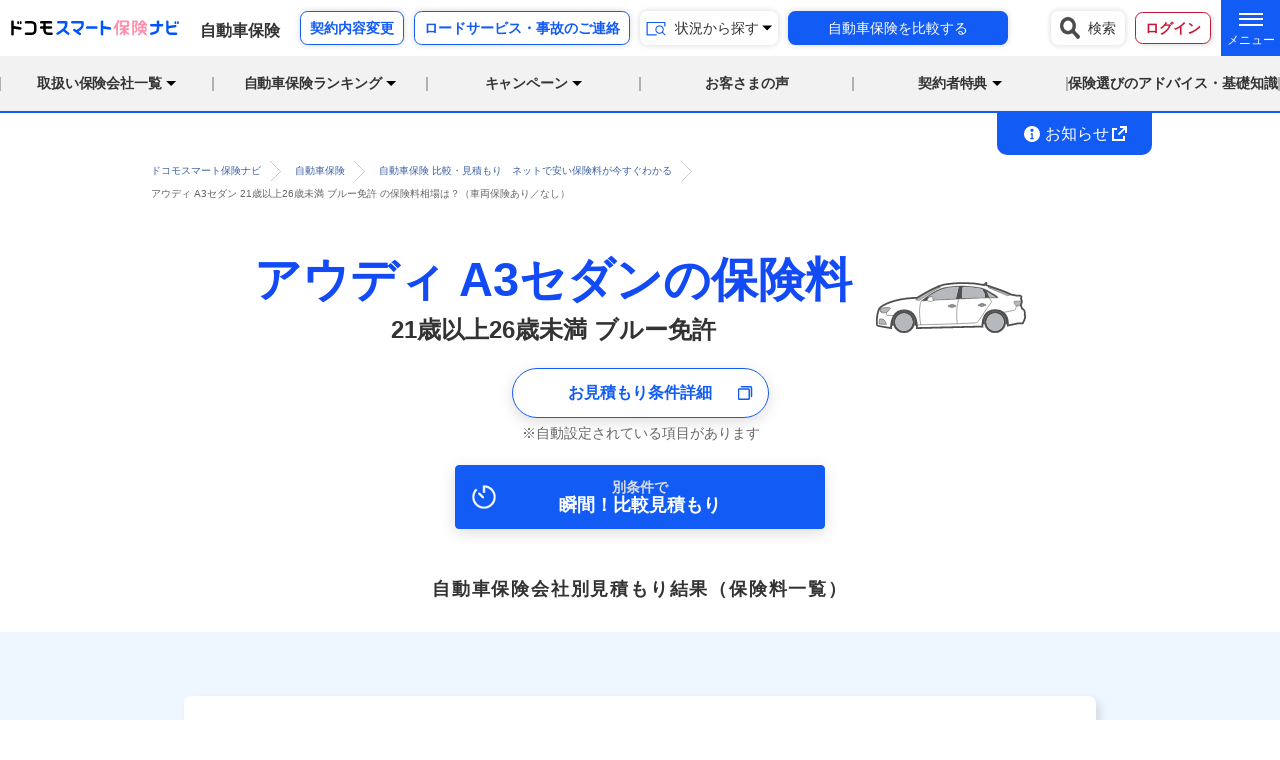

--- FILE ---
content_type: text/html;charset=UTF-8
request_url: https://hoken-navi.docomo.ne.jp/dmg-ins/car/easyhikaku/start.jsp?carSn=1100002200&age=3&menkyo=0
body_size: 234777
content:












<!DOCTYPE html>




















































<html lang="ja">
  <head>
    <meta http-equiv="Content-Type" content="text/html; charset=UTF-8">
    <meta http-equiv="X-UA-Compatible" content="IE=edge">
    <title>アウディ A3セダン 21歳以上26歳未満 ブルー免許 の保険料相場は？（車両保険あり／なし）｜ ドコモスマート保険ナビ</title>
    <meta name="description" content="【2026年最新】アウディ A3セダン 21歳以上26歳未満 ブルー免許の自動車保険料をシミュレーション。乗り換え、見直し前に相場がわかる！　瞬時に最大9社の車両保険あり／なし両方の保険料を表示。24時間いつでも契約可能。">
    <meta name="keywords" content="自動車保険料,相場,簡単,シミュレーション,乗り換え,見直し">
    <meta name="copyright" content="© DOCOMO insurance, Inc.">
    
    <meta name="theme-color" content="#0055ff">
    <!-- ========= OGP ========== -->
    <meta property="og:title" content="アウディ A3セダン 21歳以上26歳未満 ブルー免許 の保険料相場は？（車両保険あり／なし）｜ ドコモスマート保険ナビ">
    <meta property="og:type" content="website">
    <meta property="og:description" content="【2026年最新】アウディ A3セダン 21歳以上26歳未満 ブルー免許の自動車保険料をシミュレーション。乗り換え、見直し前に相場がわかる！　瞬時に最大9社の車両保険あり／なし両方の保険料を表示。24時間いつでも契約可能。">
    <meta property="og:image" content="https://hoken-navi.docomo.ne.jp/images/ogp/easyHikaku_index.jpg">
    <meta property="og:site_name" content="ドコモスマート保険ナビ">
    





<meta http-equiv="Content-Type" content="text/html; charset=UTF-8">
<meta http-equiv="Content-Script-Type" content="text/javascript">
<meta http-equiv="Content-Style-Type" content="text/css">
<meta name="viewport" content="width=device-width,initial-scale=1,maximum-scale=1,user-scalable=no">
<meta name="format-detection" content="telephone=no">
<link href="/common/css/reset.css" rel="styleSheet" type="text/css">
<link href="/common/css/layout.css?t=199e0abbb18" rel="styleSheet" type="text/css">
<link href="/tab/css/mitsumori_layout_d_body.css?t=19a803200c0" rel="styleSheet" type="text/css">

<link href="/lib/fancybox/jquery.fancybox-1.3.4.css" rel="stylesheet" type="text/css">

<script type="text/javascript" src="/tab/js/jquery-1.7.2.min.js"></script>
<script type="text/javascript" src="/js/fwAjax.js?t=130311"></script>
<script language="JavaScript" src="/lib/fancybox/jquery.fancybox-1.3.4.js"></script>
<script type="text/javascript">
<!--

var fwAjaxParam;
$(function() {
	fwAjaxParam = new fwAjaxParameter();
	fwAjaxParam.dispatcherServlet = '/servlets/jp.co.nttdata.iproject.app.tab.s2300esyh.servlet.S2300EsyHDispatcherServlet';
	fwAjaxParam.systemErrorUrl    = '/relay_index.html';
	fwAjaxParam.errorPageUrl      = '/tab/s0000comn/S0000COMN_99_01_01_ErrorSetPage.jsp';
	fwAjaxParam.jqueryErrorUrl    = '/tab/s0000comn/S0000COMN_99_01_00_AjaxErrorSetPage.jsp';
});

function ajaxPost(aFormId, aButtonValue, aInitFunc, aNormalFunc, aErrorFunc) {
	fwAjaxPost(aFormId, aButtonValue, aInitFunc, aNormalFunc, aErrorFunc, fwAjaxParam);
}

function ajaxPostClickDeterrence(aFormId, aButtonValue, aInitFunc, aNormalFunc, aErrorFunc) {
	fwAjaxPostClickDeterrence(aFormId, aButtonValue, aInitFunc, aNormalFunc, aErrorFunc, fwAjaxParam);
}

function setErrorMsg(aErrorInfo,aNormalInfo){
	fwSetErrorMsg('MSG_', aErrorInfo,aNormalInfo);
	var frstErrObj;
	for (var key in aErrorInfo) {
		frstErrObj = $('#MSG_' + key);
		break;
	}
	var position = frstErrObj.position();
	$('html,body').animate({ scrollTop: position.top-40 }, 400);
}

function goNext(param1) {
    document.form.jspName.value = 'S2300ESYH_01_01_01_EasyHikaku.jsp';
    document.form.buttonValue.value = param1;
    document.form.COMMUNICATION_TYPE.value = 0;
    document.form.method = "post";
    document.form.action = "/servlets/jp.co.nttdata.iproject.app.tab.s2300esyh.servlet.S2300EsyHDispatcherServlet";
    document.form.submit();
}

function comnInitFunc(){
	$('.errMsg').html('');
	return true;
}

function addOptTag2Select(addObj ,targetObj){
	for (var i in addObj) {
		var tmp       = addObj[i];
		var id_       = tmp.id;
		var class_    = tmp.classVal;
		var value_    = tmp.value;
		var html_     = tmp.html;
		var selected_ = tmp.selected;

		var addOptTag = $('<option>');
		if ( id_    != null || id_    != '') { addOptTag.attr("id" ,id_); }
		if ( class_ != null || class_ != '') { addOptTag.addClass(class_); }
		if ( value_ != null || value_ != '') { addOptTag.val(value_); }
		if ( html_  != null || html_  != '') { addOptTag.html(html_); }
		targetObj.append(addOptTag);
		if ( selected_ == 1 ) { targetObj.val(value_); }
	}
}

var submitFlg = true;
$(function() {

	$("input[type='email']").keypress(function() {
		var e = window.event;
		if (e.keyCode == 13) {
			submitFlg = false;
		}
	});

	$("input[type='text']").keypress(function() {
		var e = window.event;
		if (e.keyCode == 13) {
			submitFlg = false;
		}
	});

	$("form").submit(function() {
		if ( submitFlg == false ) {
			submitFlg = true;
			return false;
		}
	});
});

$(function() {
	
    $(".modalpop_header").fancybox({
        'type' : 'iframe',
        'width' : 900,
        'height' : 500,
    });
});


//-->
</script>

    <link rel="canonical" href="https://hoken-navi.docomo.ne.jp/dmg-ins/car/easyhikaku/start.jsp?carSn=1100002200&age=3&menkyo=0" />
    <!-- ========= CSS ========== -->
    <link href="/css/base.css" rel="stylesheet">
    <link href="/css/layout.css?20240312" rel="stylesheet">
    <link href="/css/approval-number.css" rel="stylesheet">
    <link href="/common/css/mitsumori_result.css" rel="stylesheet">
    <link href="/css/spUser.css" rel="stylesheet" media="screen and (max-width: 500px)">
    <link href="/dmg-ins/car/easyhikaku/css/ganso_result.css" rel="stylesheet">
    <link href="/css/rankingUpdate.css" rel="stylesheet" type="text/css">
    <!-- ========= JS ========== -->
    <script src="/js/common.js" defer=""></script>
    <script src="/dmg-ins/car/easyhikaku/js/ganso_result.js"></script>
    <script src="/js/explict-defer.js"></script>
    <script src="/js/easyHikakuModalController.js"></script>
    <script>

    $(function(){
        $('[name="carSn"]').on('change', function(e) {
            var val = $(this).val();
            if (val == "") return;
            if (val == "9999999999")  {
                window.location.href = "/dmg-ins/car/easyhikaku/index.jsp"
                return;
            }
            goHikaku();
        });
        $('[name="age"]').on('change', function(e) {
            goHikaku();
        });
        $('[name="menkyo"]:radio').on('change', function(e) {
            goHikaku();
        });
    });


function goHikaku() {
    var value;
    var nextUrl = "";

    value = $('[name="carSn"]').val();
    if (value != null) {
        if (nextUrl.length > 0) nextUrl += "&";
        nextUrl += "carSn=" + value;
    }
    value = $('[name="age"]').val();
    if (value != null) {
        if (nextUrl.length > 0) nextUrl += "&";
        nextUrl += "age=" + value;
    }
    value = $('input[name="menkyo"]:checked').val();
    if (value != null) {
        if (nextUrl.length > 0) nextUrl += "&";
        nextUrl += "menkyo=" + value;
    }
    value = $('input[name="ptn"]').val();
    if (value != null && value != "") {
        if (nextUrl.length > 0) nextUrl += "&";
        nextUrl += "ptn=" + value;
    }

    if (nextUrl.length == 0) {
        value = "/dmg-ins/car/easyhikaku/start.jsp";
    } else {
        value = "/dmg-ins/car/easyhikaku/start.jsp?" + nextUrl;
    }


    location.href = value;
}
	</script>
    <script>
		$(document).ready(function() {
			$.ajaxSetup({cache:false}); //なくても良いがキャッシュを読み込まないように?
			$('.ajax').each(function(){
				var src = $(this).attr('src');
				if(src !=''){
					$(this).load(src);
				}
			});
		});

    $(function() {
      $('.submit').prop('disabled', true);

      $('#EMAILcheck').on('click', function() {
        if ( $(this).prop('checked') == false ) {
          $('.submit').prop('disabled', true);
        } else {
          $('.submit').prop('disabled', false);
        }
      });
    });

    //アコーディオン
    $(function(){
      $('.detailBoxIn').hide();
      $('.detailBoxslide').click(function() {
        $(this).toggleClass("detailBoxslidenone");
        $('.detailBoxIn')
        .slideToggle();
      });
    });

$(function() {
$(".easy_hikakumodal, .modal").live("mouseover", function(){
$(this).fancybox({
'width': 800,
'height': 500,
'type': 'iframe',
});
});
});

$(function() {
    $(".modalpop_inner").live("mouseover", function() {
    $(this).fancybox({
		'width': 800,
		'height': 500,
    });
    });
});

$(function() {

    $(".modalpop").fancybox({
        'type' : 'iframe',
        'width' : 800,
        'height' : 600,
    });

    $(".modalpop_n1").fancybox({
        'type' : 'iframe',
        'width' : 800,
        'height' : 330,
    });
});

function modalClose() {
    $("#fancybox-overlay").click();
}

</script>
<!-- ========= 構造化データ ========== -->
<script type="application/ld+json">
{
"@context": "http://schema.org",
"@type": "BreadcrumbList",
"itemListElement":
[
{
"@type": "ListItem",
"position": 1,
"item":
{
"@id": "https://hoken-navi.docomo.ne.jp/",
"name": "ドコモスマート保険ナビ 自動車保険"
}
},
{
"@type": "ListItem",
"position": 2,
"item":
{
"@id": "https://hoken-navi.docomo.ne.jp/dmg-ins/car/easyhikaku/index.jsp",
"name": "瞬間！比較見積もりが可能な車種一覧"
}
},
{
"@type": "ListItem",
"position": 3,
"item":
{
"@id": "https://hoken-navi.docomo.ne.jp/dmg-ins/car/easyhikaku/start.jsp?carSn=1100002200&age=3&menkyo=0",
"name": "アウディ A3セダン 21歳以上26歳未満 ブルー免許 の保険料相場は？（車両保険あり／なし）｜ ドコモスマート保険ナビ"
}
}
]
}
</script>
<script>
    <!-- 詳細条件を設定  -->
      const hokenNos = [];
      var sortSet;

     function detailSet(v) {
         var value;
         var nextUrl =  "carSn=1100002200&age=3&menkyo=0";

         // 保険会社
         $("input:checkbox[name='dispHoken']:checked").each(function(){
             hokenNos.push($(this).val());
         });
         if (hokenNos.length != 0) {
             nextUrl += "&";
             nextUrl += "hokenNo=" + hokenNos;
         }

        // 表示順
         if (v != null && v != '') {
             nextUrl += "&";
             nextUrl += "sort=" + v;
         }
		 if (isVertical == false) {
            nextUrl += "&";
            nextUrl += "verAndHoriz=width";
		 }
         nextUrl = "/dmg-ins/car/easyhikaku/start.jsp?" + nextUrl + "#resultSec";
         location.href = nextUrl;
     }

     function sortSet(v) {
         detailSet(v);
     }
</script>
<script>
	var isVertical = true;
	var elem2_1 = document.getElementById("area_ICHIRAN");
	var elem2_2 = document.getElementById("link_ICHIRAN");
	var elem2_3 = document.getElementById("link_HIKAKU");
	var elem2_4 = document.getElementById("area_HIKAKU");

	if (elem2_1 || elem2_2 || elem2_3 || elem2_4) {
		function toggle_ICHIRAN() {
	  		elem2_1.style.display = "";
	  		elem2_2.style.display = "none";
	  		elem2_3.style.display = "";
	  		elem2_4.style.display = "none";
	  		isVertical = true;
		}
	}
	function toggle_HIKAKU() {
  		elem2_1.style.display = "none";
  		elem2_2.style.display = "";
  		elem2_3.style.display = "none";
  		elem2_4.style.display = "";
  		isVertical = false;
	}
	if (elem2_1 || elem2_2 || elem2_3 || elem2_4) {
		function horizonal_vertical(isVertical) {
			if (isVertical) {
				toggle_ICHIRAN();
			} else {
				toggle_HIKAKU();
			}
		}
	}
</script>

      


<script type="text/javascript">
<!--

function setNenGou(value, nenGouObj, nenObj){
	var result = value.split('-');
	if (result.length == 2) {
		nenGouObj.value = result[0];
		nenObj.value 	= result[1];
	} else {
		nenGouObj.value = "";
		nenObj.value 	= "";
	}
}
//-->
</script>


      <!-- ========= favicon ========== -->
<link rel="icon" type="image/x-icon" href="/images/favicon-2.ico">
  </head>

  <body class="d-body easyHikaku_bodyIf drawer drawer--right allStatic" onload="horizonal_vertical">
<form id="form" name="form" >
<input type="hidden"                            name="carSn"              value="1100002200">
<input type="hidden"                            name="age"                value="3">
<input type="hidden"                            name="menkyo"             value="0">
<input type="hidden"                            name="hokenNo"            value="">
<input type="hidden"                            name="sort"               value="">
<input type="hidden"                            name="verAndHoriz"        value="">

	


    <input type="hidden" id="ID_jspName"            name="jspName"            value="S2300ESYH_01_01_01_EasyHikaku.jsp">
    <input type="hidden" id="ID_buttonValue"        name="buttonValue"        value="">
    <input type="hidden" id="ID_certfyKeyName"      name="certfyKeyName"      value="1d9#bic_fk2-5O2V0P0O" >
    <input type="hidden" id="ID_COMMUNICATION_TYPE" name="COMMUNICATION_TYPE" value="">


<!-- インクルード開始-->
<input type="hidden" name="ptn" value="">

<script src="/js/dAccountCookie.js" defer></script>
<script src="/dmg-ins/car/js/switchDispLoginButton.js" defer></script>
<script>
window.addEventListener('DOMContentLoaded', function() {
insertLoginButton();
});
</script>
<!--　inc 【ヘッダー】 -->
<header id="header" class="ajax d-body-head">
<nav class="headerTopMenu">
  <div class="hTInner">
    <div class="hTWrap">
      <div class="hTLogo"><a href="/"><img decoding="async" src="/common/images/logo_service.svg" alt="ドコモスマート保険ナビ"></a></div>
      <div class="hTLogo hTCategoryLogo"><a href="/dmg-ins/car/"><span class="hTLogoBfont">自動車保険</span></a></div>
      <div class="hTListsArea">
        <ul class="hTListsAreaInner">
          <li class="hTForCont bBlue"><a href="/dmg-ins/car/keiyakusha.html#henko">契約内容変更</a></li>
          <li class="hTForCont bBlue"><a href="/dmg-ins/car/keiyakusha.html#jiko">ロードサービス・事故のご連絡</a></li>
          <li class="hTPulldownlist"><img decoding="async" class="hIconBlue" src="/common/images/icon_search.svg" alt="状況から探す" width="22" height="22">状況から探す
            <div class="sitelink-list">
              <ul class="sitelink-listInner">
                <li><a href="/dmg-ins/car/hosho/sinki.html">初めて自動車保険に入る方</a></li>
                <li><a href="/dmg-ins/car/hosho/manki.html">現在の契約が満期切れの方</a></li>
                <li><a href="/dmg-ins/car/onepoint/case_list03.html">自動車保険料を安くしたい方</a></li>
                <li><a href="/dmg-ins/car/hosho/jikoari.html">前年に事故があった方</a></li>
                <li><a href="/dmg-ins/car/hosho/secondcar.html">セカンドカーで契約したい方</a></li>
                <li><a href="/dmg-ins/car/hosho/interruption.html">中断証明書をお持ちの方</a></li>
                <li><a href="/dmg-ins/car/hosho/kyosai.html">現在の契約が共済の方</a></li>
                <li><a href="/dmg-ins/car/hosho/hojin.html">法人契約をしたい方</a></li>
                <li><a href="/dmg-ins/car/chishiki/case76.html">1日だけ契約したい方</a></li>
              </ul>
            </div>
          </li>
          <li class="hTForCont-bulkcompare"><a href="/dmg-ins/car/easyhikaku/index.jsp">自動車保険を比較する</a></li>
        </ul>
      </div>
    </div>
    <div class="hTWrap">
      <div class="hTListsArea">
        <ul id="loginButton" class="hTListsAreaInner">
          <li class="hTSearch"><a href="/search.html"><img decoding="async" src="/images/header/icon_search.png" alt="検索" width="20" height="22">検索</a></li>
        </ul>
      </div>
      <div class="hamburger-menu">
        <input type="checkbox" id="menu-btn-check">
        <label for="menu-btn-check" class="menu-btn"><span></span><span></span><span></span></label>
        <nav class="headerSecondMenu">
          <div class="hSInner">
            <p class="hSTitle">保険の種類から選ぶ</p>
            <dl class="hSInnerInsurance">
              <dt class="ListSubHead">生命保険</dt>
              <dd><a href="/life-ins/medical/">医療保険</a></dd>
              <dd><a href="/life-ins/life/">生命保険（死亡保険）</a></dd>
              <dd><a href="/life-ins/cancer/">がん保険</a></dd>
              <dd class="dd-last"><a href="/life-ins/medical/lady/">女性医療保険</a></dd>
              <dd><a href="/life-ins/medical/relax/">持病がある方向け医療保険</a></dd>
              <dd><a href="/life-ins/life/relax/">持病がある方向け死亡保険</a></dd>
              <dd><a href="/life-ins/cancer/relax/">持病がある方向けがん保険</a></dd>
              <dd class="dd-last"><a href="/life-ins/disability/">就業不能保険</a></dd>
              <dd class="dd-last"><a href="/life-ins/life/family-income/">収入保障保険</a></dd>
              <dt class="ListSubHead">損害保険</dt>
              <dd><a href="/dmg-ins/car/">自動車保険</a></dd>
              <dd><a href="/dmg-ins/fire/">火災保険</a></dd>
              <dd><a href="/dmg-ins/bike/">バイク保険</a></dd>
              <dd class="dd-last"><a href="/dmg-ins/pet/">ペット保険</a></dd>
              <dd><a href="/dmg-ins/travel/">海外旅行保険</a></dd>
              <dd><a href="/dmg-ins/bicycle/">自転車保険</a></dd>
              <dd><a href="/dmg-ins/leisure/golf/">ゴルフ保険</a></dd>
              <dd class="dd-last"><a href="/dmg-ins/incomec/">所得補償保険</a></dd>
              
              <dt class="ListSubHead">dポイントがたまる・つかえる保険</dt>
              <dd><a href="/life-ins/hanasaku/">はなさく生命の保険商品</a></dd>
              <dd><a href="/lp/d/dcm-car/">ドコモの自動車保険</a></dd>
              <dd><a href="/lp/d/fire-rental/">ドコモの賃貸火災保険</a></dd>
              <dd class="dd-last"><a href="https://onetime.hoken.docomo.ne.jp/car/lp" target="_blank" rel="noopener">ドコモのワンタイム1日自動車保険</a></dd>
              <dd><a href="https://onetime.hoken.docomo.ne.jp/travel/lp" target="_blank" rel="noopener">ドコモのワンタイム海外旅行保険</a></dd>
              <dd class="dd-last"><a href="https://onetime.hoken.docomo.ne.jp/golf/lp" target="_blank" rel="noopener">ドコモのワンタイムゴルフ保険</a></dd>
              
              <dt class="ListSubHead">AIがおすすめ</dt>
              <dd class="dd-last"><a href="https://aihoken.web.docomo.ne.jp/" target="_blank">AIほけん</a></dd>
            </dl>
            
            <ul class="hSInnerOther">
              <li><a href="/column-cmn/">あなたの暮らしに寄り添うコラム</a></li>
              <li><a href="/life-ins/column/">医療保険・生命保険・がん保険<br>の選び方</a></li>
              <li class="hSList-external"><a href="/dmg-ins/car/glossary/" class="internal" target="_blank">用語集<i class="gg-external"></i></a></li>
              <li class="li-last"><a href="/dmg-ins/car/guide/" class="internal">ご利用方法</a></li>
              <li><a href="/faq/?tab_category=Car" class="internal">よくあるご質問</a></li>
              <li><a href="/dmg-ins/car/sitemap.html" class="internal">サイトマップ</a></li>
              <li class="hSList-external"><a href="https://www.docomo-insurance.co.jp/topics/" class="internal" target="_blank">お知らせ一覧<i class="gg-external"></i></a></li>
              <li class="li-last"><a href="/contact.html" target="_blank">お問い合わせ<i class="gg-external"></i></a></li>
            </ul>

          </div>
        </nav>
      </div>
    </div>
  </div>
</nav>
<nav class="headerNav">
  <div class="hNInner">
    <div class="hNIToggleNav">
      <span class="color2p">取扱い保険会社一覧</span>
      <div class="TNInner">
        <ul class="logo-list">
          <li><a href="/dmg-ins/car/axa/"><img decoding="async" src="/images/logo_axa.jpg" alt="アクサ損害保険"></a></li>
          <li class="flex-column"><a href="/dmg-ins/car/sd/"><img decoding="async" src="/images/logo_szk.jpg" alt="おとなの自動車保険"><span>ＳＯＭＰＯダイレクト<sup>※</sup></span></a></li>
          <li><a href="/dmg-ins/car/sbi/"><img decoding="async" src="/images/logo_sbi.jpg" alt="SBI"></a></li>
          <li><a href="/dmg-ins/car/mitsuidirect/"><img decoding="async" src="/images/logo_md.jpg" alt="三井ダイレクト"></a></li>
          <li><a href="/dmg-ins/car/sony/"><img decoding="async" src="/images/logo_sony.jpg" alt="ソニー損保"></a></li>
          <li><img decoding="async" src="/images/logo_ms.jpg" alt="三井住友海上"></li>
          <li><a href="/dmg-ins/car/tokai/"><img decoding="async" src="/images/logo_tmn.jpg" alt="東京海上日動"></a></li>
          <li><a href="/dmg-ins/car/japan/"><img decoding="async" src="/images/logo_sj.jpg" alt="損保ジャパン"></a></li>
          <li><a href="/dmg-ins/car/zurich/"><img decoding="async" src="/common/images/logo/logo_zur.jpg" alt="ZURICH"></a></li>
          <li><a href="/dmg-ins/car/aioi/"><img decoding="async" src="/images/logo_and.jpg" alt="あいおいニッセイ同和損保"></a></li>
          <li><a href="/dmg-ins/car/edsp/"><img decoding="async" src="/images/logo_edsp.jpg" alt="東京海上ダイレクト"></a></li>
          <li class="flex-column"><a href="https://onetime.hoken.docomo.ne.jp/car/lp" target="_blank" rel="noopener"><img decoding="async" src="/images/logo_Onetime.png" alt="ドコモのワンタイム1日自動車保険"><span>東京海上日動火災保険<sup>※</sup></span></a></li>
          <li class="flex-column"><a href="/lp/d/dcm-car/"><img decoding="async" src="/common/images/logo/logo_dcar.png" alt="ドコモの自動車保険"><span>東京海上ダイレクト損害保険<sup>※</sup></span></a></li>
        </ul>
        <ul class="cautionList">
          <li class="cautionList-item">商品の引受保険会社名を表記しています。</li>
        </ul>
      </div>
    </div>
    <div class="hNIToggleNav">
      <a class="color2p" href="/dmg-ins/car/ranking/">自動車保険ランキング</a>
      <div class="TNInner">
        <div class="TNInnerList">
          <ul class="TNInnerListItem">
            <li><a href="/dmg-ins/car/ranking/"><span class="c-osusumeTag">おすすめ</span>人気ランキング</a></li>
            <li><a class="TNInnerListItemAnchor" href="/dmg-ins/car/ranking/#age">年代別ランキング</a></li>
            <li><a class="TNInnerListItemAnchor" href="/dmg-ins/car/ranking/#mfm">性別ランキング</a></li>
            <li><a class="TNInnerListItemAnchor" href="/dmg-ins/car/ranking/#area">地域別ランキング</a></li>
            <li><a class="TNInnerListItemAnchor" href="/dmg-ins/car/ranking/#car">車名別ランキング</a></li>
            <li><a class="TNInnerListItemAnchor" href="/dmg-ins/car/ranking/#maker">メーカー別ランキング</a></li>
            <li><a href="/dmg-ins/car/ranking/firsttime-ins.html">初めて自動車保険に入る方</a></li>
          </ul>
        </div>
      </div>
    </div>
    <div class="hNIToggleNav">
      <a class="color2p" href="/dmg-ins/car/present/">キャンペーン</a>
      <div class="TNInner">
        <div class="TNInnerList">
          <ul class="TNInnerListItem">
            <li><a href="/dmg-ins/car/present/">ご契約キャンペーン</a></li>
            <li><a class="TNInnerListItemAnchor" href="/dmg-ins/car/present/#serviceBlock2">お見積もりキャンペーン</a></li>
            <li><a class="TNInnerListItemAnchor" href="/dmg-ins/car/present/#serviceBlock3">ご紹介キャンペーン</a></li>
            <li><a href="/dmg-ins/car/present/archive.html">終了したキャンペーン</a></li>
          </ul>
        </div>
      </div>
    </div>
    <div class="hNINav">
      <span class="color2p"><a href="/dmg-ins/car/voice/">お客さまの声</a></span>
    </div>
    <div class="hNIToggleNav">
      <span class="color2p">契約者特典</span>
      <div class="TNInner">
        <div class="TNInnerList">
          <ul class="TNInnerListItem">
            <li><a href="/dmg-ins/benefit/">ドコモスマート保険ナビの日／毎月プレゼント／今月のおすすめ</a></li>
            <li><a href="/dmg-ins/benefit/lawyer.html">暮らしの法律相談ダイヤル</a></li>
            <li><a href="/dmg-ins/car/member/cluboff.html">クラブオフプラス</a></li>
          </ul>
        </div>
      </div>
    </div>
    <div class="hNINav">
      <span class="color2p"><a href="/dmg-ins/car/advice.html">保険選びのアドバイス・基礎知識</a></span>
    </div>
  </div>
</nav>
<nav class="headerSPTopMenu">
  <div class="hSPTInner">
    <div class="hSPTLogoInner">
      <p class="hSPTLogo">
        <a href="/">
          <img decoding="async" src="/common/images/logo_service.svg" alt="ドコモスマート保険ナビ">
        </a>
      </p>
      <p class="hSPTLogo hSPTCategoryLogo">
        <a href="/dmg-ins/car/">自動車保険</a>
      </p>
    </div>
    <ul id="loginButtonSP" class="hSPTListsAreaInner">
      <li class="hTLogin di-hikakuarea"><a href="/dmg-ins/car/easyhikaku/index.jsp"><img decoding="async" src="/common/images/icon_header_hikaku.svg" alt="保険比較" width="31" height="22" class="spUser"><span>保険比較</span></a></li>
      <li class="hTLogin di-rankingarea"><a href="/dmg-ins/car/ranking/"><img decoding="async" src="/common/images/icon_header_ranking.svg" alt="ランキング" width="31" height="22" class="spUser"><span>ランキング</span></a></li>
    </ul>
    <div class="hSPTMenuArea">
      <input id="hSPTmodal-1" name="hNewsac-1" type="checkbox" />
      <label for="hSPTmodal-1" class="toggleBtn"></label>
      <p class="MenuBtn"><span class="Menuline">メニュー</span></p>
      <div id="hSPTModalMenu">
        <p class="CloseBtn"><span class="Menuline">閉じる</span></p>
        <div class="MMInner">
          <div class="MMSearchArea">
            <p class="hTSearch"><a href="/search.html"><img decoding="async" src="/images/header/icon_search.png" alt="検索" width="20" height="22">検索</a></p>
          </div>
          <div class="MMButtonArea">
            <ul>
              <li><a href="/dmg-ins/car/keiyakusha.html#henko">契約内容変更</a></li>
              <li><a href="/dmg-ins/car/keiyakusha.html#jiko">ロードサービス・事故のご連絡</a></li>
            </ul>
          </div>
          <div class="hSPAccordion">
            <input id="hSPac-1" name="hSPaccordion-1" type="checkbox" />
            <label for="hSPac-1"><img decoding="async" class="hIconBlue" src="/common/images/icon_list.svg" alt="取扱い保険会社一覧">取扱い保険会社一覧</label>
            <div class="logo-list">
              <ul class="logo-listInner">
                <li><a href="/dmg-ins/car/axa/"><img decoding="async" src="/images/logo_axa.jpg" alt="アクサ損害保険"></a></li>
                <li class="flex-column"><a href="/dmg-ins/car/sd/"><img decoding="async" src="/images/logo_szk.jpg" alt="おとなの自動車保険"><span>ＳＯＭＰＯダイレクト<sup>※</sup></span></a></li>
                <li><a href="/dmg-ins/car/sbi/"><img decoding="async" src="/images/logo_sbi.jpg" alt="SBI"></a></li>
                <li><a href="/dmg-ins/car/mitsuidirect/"><img decoding="async" src="/images/logo_md.jpg" alt="三井ダイレクト"></a></li>
                <li><a href="/dmg-ins/car/sony/"><img decoding="async" src="/images/logo_sony.jpg" alt="ソニー損保"></a></li>
                <li><img decoding="async" src="/images/logo_ms.jpg" alt="三井住友海上"></li>
                <li><a href="/dmg-ins/car/tokai/"><img decoding="async" src="/images/logo_tmn.jpg" alt="東京海上日動"></a></li>
                <li><a href="/dmg-ins/car/japan/"><img decoding="async" src="/images/logo_sj.jpg" alt="損保ジャパン"></a></li>
                <li><a href="/dmg-ins/car/zurich/"><img decoding="async" src="/common/images/logo/logo_zur.jpg" alt="ZURICH"></a></li>
                <li><a href="/dmg-ins/car/aioi/"><img decoding="async" src="/images/logo_and.jpg" alt="あいおいニッセイ同和損保"></a></li>
                <li><a href="/dmg-ins/car/edsp/"><img decoding="async" src="/images/logo_edsp.jpg" alt="東京海上ダイレクト"></a></li>
                <li class="flex-column"><a href="https://onetime.hoken.docomo.ne.jp/car/lp" target="_blank" rel="noopener"><img decoding="async" src="/images/logo_Onetime.png" alt="ドコモのワンタイム1日自動車保険"><span>東京海上日動火災保険<sup>※</sup></span></a></li>
                <li class="flex-column"><a href="/lp/d/dcm-car/"><img decoding="async" src="/common/images/logo/logo_dcar.png" alt="ドコモの自動車保険"><span>東京海上ダイレクト損害保険<sup>※</sup></span></a></li>
              </ul>
              <ul class="cautionList">
                <li class="cautionList-item">商品の引受保険会社名を表記しています。</li>
              </ul>
            </div>
          </div>
          <div class="hSPAccordion">
            <input id="hSPac-5" name="hSPaccordion-5" type="checkbox">
            <label for="hSPac-5"><img decoding="async" class="hIconBlue" src="/common/images/icon_ranking.svg" alt="自動車保険ランキング">自動車保険ランキング</label>
            <div class="TNInnerList TN-car">
              <ul class="TNInnerListItem">
                <li><a href="/dmg-ins/car/ranking/"><span class="c-osusumeTag">おすすめ</span>人気ランキング</a></li>
                <li><a class="TNInnerListItemAnchor" href="/dmg-ins/car/ranking/#age">年代別ランキング</a></li>
                <li><a class="TNInnerListItemAnchor" href="/dmg-ins/car/ranking/#mfm">性別ランキング</a></li>
                <li><a class="TNInnerListItemAnchor" href="/dmg-ins/car/ranking/#area">地域別ランキング</a></li>
                <li><a class="TNInnerListItemAnchor" href="/dmg-ins/car/ranking/#car">車名別ランキング</a></li>
                <li><a class="TNInnerListItemAnchor" href="/dmg-ins/car/ranking/#maker">メーカー別ランキング</a></li>
                <li><a href="/dmg-ins/car/ranking/firsttime-ins.html">初めて自動車保険に入る方</a></li>
              </ul>
            </div>
          </div>
          <div class="hSPAccordion">
            <input id="hSPac-6" name="hSPaccordion-6" type="checkbox">
            <label for="hSPac-6"><img decoding="async" class="hIconBlue" src="/common/images/icon_campaign.svg" alt="キャンペーン">キャンペーン</label>
            <div class="TNInnerList TN-car">
              <ul class="TNInnerListItem">
                <li><a href="/dmg-ins/car/present/">ご契約キャンペーン</a></li>
                <li><a class="TNInnerListItemAnchor" href="/dmg-ins/car/present/#serviceBlock2">お見積もりキャンペーン</a></li>
                <li><a class="TNInnerListItemAnchor" href="/dmg-ins/car/present/#serviceBlock3">ご紹介キャンペーン</a></li>
                <li><a href="/dmg-ins/car/present/archive.html">終了したキャンペーン</a></li>
              </ul>
            </div>
          </div>
          <div class="hSPAccordion">
            <p class="hSPacLink"><a href="/dmg-ins/car/voice/ins_company2023.html" class="link-arrow"><span class="sacLinktext"><img decoding="async" class="hIconBlue" src="/common/images/icon_comment.svg" alt="お客さまの声">お客さまの声</span></a></p>
          </div>
          <div class="hSPAccordion">
            <input id="hSPac-2" name="hSPaccordion-2" type="checkbox">
            <label for="hSPac-2"><img decoding="async" class="hIconBlue" src="/common/images/icon_present.svg" alt="契約者特典">契約者特典</label>
            <div class="TNInnerList TN-car">
              <ul class="TNInnerListItem">
                <li><a href="/dmg-ins/benefit/">ドコモスマート保険ナビの日／毎月プレゼント／今月のおすすめ</a></li>
                <li><a href="/dmg-ins/benefit/lawyer.html">暮らしの法律相談ダイヤル</a></li>
                <li><a href="/dmg-ins/car/member/cluboff.html">クラブオフプラス</a></li>
              </ul>
            </div>
          </div>
          <div class="hSPAccordion">
            <input id="hSPac-3" name="hSPaccordion-3" type="checkbox">
            <label for="hSPac-3"><img decoding="async" class="hIconBlue" src="/common/images/icon_search.svg" alt="状況から探す">状況から探す</label>
            <div class="hSPAcInner">
              <ul class="hSPAcInnerList">
                <li><a href="/dmg-ins/car/hosho/sinki.html" class="link-arrow"><span class="sacLinktext">初めて自動車保険に入る方</span></a></li>
                <li><a href="/dmg-ins/car/hosho/manki.html" class="link-arrow"><span class="sacLinktext">現在の契約が満期切れの方</span></a></li>
                <li><a href="/dmg-ins/car/onepoint/case_list03.html" class="link-arrow"><span class="sacLinktext">自動車保険料を安くしたい方</span></a></li>
                <li><a href="/dmg-ins/car/hosho/jikoari.html" class="link-arrow"><span class="sacLinktext">前年に事故があった方</span></a></li>
                <li><a href="/dmg-ins/car/hosho/secondcar.html" class="link-arrow"><span class="sacLinktext">セカンドカーで契約したい方</span></a></li>
                <li><a href="/dmg-ins/car/hosho/interruption.html" class="link-arrow"><span class="sacLinktext">中断証明書をお持ちの方</span></a></li>
                <li><a href="/dmg-ins/car/hosho/kyosai.html" class="link-arrow"><span class="sacLinktext">現在の契約が共済の方</span></a></li>
                <li><a href="/dmg-ins/car/hosho/hojin.html" class="link-arrow"><span class="sacLinktext">法人契約をしたい方</span></a></li>
                <li><a href="/dmg-ins/car/chishiki/case76.html" class="link-arrow"><span class="sacLinktext">1日だけ契約したい方</span></a></li>
              </ul>
            </div>
          </div>
          <div class="hSPAccordion">
            <p class="hSPacLink"><a href="/dmg-ins/car/advice.html" class="link-arrow"><span class="sacLinktext"><img decoding="async" class="hIconBlue" src="/common/images/icon_advice.svg" alt="保険選びのアドバイス・基礎知識">保険選びのアドバイス・基礎知識</span></a></p>
          </div>
          <div class="MMCompareArea">
            <ul class="MMCompareAreaInner">
              <li><a href="/dmg-ins/car/easyhikaku/index.jsp"><span class="compareSfont">自動車保険を比較する</span></a></li>
            </ul>
          </div>
          <div class="hSPAccordion">
            <input id="hSPac-4" name="hSPaccordion-4" type="checkbox" />
            <label for="hSPac-4">保険の種類から選ぶ</label>
            <div class="iconbtn-list">


              <dl class="iconbtn-listInner">
                <dt class="ListSubHead">生命保険</dt>
                <dd><a href="/life-ins/medical/"><img decoding="async" src="/common/images/icon-menu-medical.png" alt="医療保険">医療保険</a></dd>
                <dd><a href="/life-ins/life/"><img decoding="async" src="/common/images/icon-menu-life.png" alt="生命保険">生命保険（死亡保険）</a></dd>
                <dd><a href="/life-ins/cancer/"><img decoding="async" src="/common/images/icon-menu-cancer.png" alt="がん保険">がん保険</a></dd>
                <dd><a href="/life-ins/medical/lady/"><img decoding="async" src="/common/images/icon-menu-lady.png" alt="女性医療保険">女性医療保険</a></dd>
                <dd><a href="/life-ins/medical/relax/"><img decoding="async" src="/common/images/icon-menu-medical-relax.png" alt="持病がある方向け医療保険">持病がある方向け医療保険</a></dd>
                <dd><a href="/life-ins/life/relax/"><img decoding="async" src="/common/images/icon-menu-life-relax.png" alt="持病がある方向け死亡保険">持病がある方向け死亡保険</a></dd>
                <dd><a href="/life-ins/cancer/relax/"><img decoding="async" src="/common/images/icon-menu-cancer-relax.png" alt="持病がある方向けがん保険">持病がある方向けがん保険</a></dd>
                <dd><a href="/life-ins/disability/"><img decoding="async" src="/common/images/icon-menu-disability.png" alt="就業不能保険">就業不能保険</a></dd>
                <dd><a href="/life-ins/life/family-income/"><img decoding="async" src="/common/images/icon-menu-family-income.png" alt="収入保障保険">収入保障保険</a></dd>
                <dt class="ListSubHead">損害保険</dt>
                <dd><a href="/dmg-ins/car/"><img decoding="async" src="/common/images/icon-menu-car.png" alt="自動車保険">自動車保険</a></dd>
                <dd><a href="/dmg-ins/fire/"><img decoding="async" src="/common/images/icon-menu-fire.png" alt="火災保険">火災保険</a></dd>
                <dd><a href="/dmg-ins/bike/"><img decoding="async" src="/common/images/icon-menu-bike.svg" alt="バイク保険">バイク保険</a></dd>
                <dd><a href="/dmg-ins/pet/"><img decoding="async" src="/common/images/icon-menu-pet.png" alt="ペット保険">ペット保険</a></dd>
                <dd><a href="/dmg-ins/travel/"><img decoding="async" src="/common/images/icon-menu-travel.png" alt="海外旅行保険">海外旅行保険</a></dd>
                <dd><a href="/dmg-ins/bicycle/"><img decoding="async" src="/common/images/icon-menu-bicycle.svg" alt="自転車保険">自転車保険</a></dd>
                <dd><a href="/dmg-ins/leisure/golf/"><img decoding="async" src="/common/images/icon-menu-golf.svg" alt="ゴルフ保険">ゴルフ保険</a></dd>
                <dd><a href="/dmg-ins/incomec/"><img decoding="async" src="/common/images/icon-menu-income.svg" alt="所得補償保険">所得補償保険</a></dd>
                
                <dt class="ListSubHead">dポイントがたまる・つかえる保険</dt>
                <dd><a href="/life-ins/hanasaku/"><img decoding="async" src="/common/images/logo/icon-dpoint-hanasaku.svg" alt="はなさく生命の保険商品">はなさく生命の保険商品</a></dd>
                <dd><a href="/lp/d/dcm-car/"><img decoding="async" src="/common/images/logo/icon-dpoint-car.svg" alt="ドコモの自動車保険">ドコモの自動車保険</a></dd>
                <dd><a href="/lp/d/fire-rental/"><img decoding="async" loading="lazy" src="/common/images/logo/icon-dpoint-fire.svg" alt="ドコモの賃貸火災保険" width="24" height="25">ドコモの賃貸火災保険</a></dd>
                <dd><a href="https://onetime.hoken.docomo.ne.jp/car/lp" target="_blank" rel="noopener"><img decoding="async" src="/common/images/logo/icon-dpoint-onetimecar.svg" alt="ドコモのワンタイム1日自動車保険">ドコモのワンタイム1日自動車保険</a></dd>
                <dd><a href="https://onetime.hoken.docomo.ne.jp/travel/lp" target="_blank" rel="noopener"><img decoding="async" src="/common/images/logo/icon-dpoint-onetimetravel.svg" alt="ドコモのワンタイム海外旅行保険">ドコモのワンタイム海外旅行保険</a></dd>
                <dd><a href="https://onetime.hoken.docomo.ne.jp/golf/lp" target="_blank" rel="noopener"><img decoding="async" loading="lazy" src="/common/images/logo/icon-dpoint-onetimegolf.svg" alt="ドコモのワンタイムゴルフ保険">ドコモのワンタイムゴルフ保険</a></dd>
                
                <dt class="ListSubHead">AIがおすすめ</dt>
                <dd><a href="https://aihoken.web.docomo.ne.jp/" target="_blank"><img decoding="async" src="/common/images/logo/icon-ai.svg" alt="AIほけん">AIほけん</a></dd>
              </dl>
            </div>
          </div>
          <div class="hSPAccordion">
            <p class="hSPacLink"><a href="/column-cmn/" class="link-arrow"><span class="sacLinktext"><img decoding="async" class="hIconBlue" src="/common/images/icon_column.svg" alt="あなたの暮らしに寄り添うコラム">あなたの暮らしに寄り添うコラム</span></a></p>
          </div>
          <div class="hSPAccordion leftTxt ">
            <p class="hSPacLink"><a href="/life-ins/column/" class="link-arrow"><span class="sacLinktext"><img decoding="async" class="hIconBlue" src="/common/images/icon_column.svg" alt="医療保険・生命保険・がん保険の選び方">医療保険・生命保険・がん保険<br>の選び方</span></a></p>
          </div>
          <div class="MMInquiryArea">
            <ul class="MMInquiryArealist">
              <li class="MMInquiryArealist-external"><a href="/dmg-ins/car/glossary/" target="_blank">用語集<i class="gg-external"></i></a></li>
              <li><a href="/dmg-ins/car/guide/">ご利用方法</a></li>
              <li><a href="/faq/?tab_category=Car">よくあるご質問</a></li>
              <li><a href="/dmg-ins/car/sitemap.html">サイトマップ</a></li>
              <li class="MMInquiryArealist-external"><a href="https://www.docomo-insurance.co.jp/topics/" target="_blank">お知らせ一覧<i class="gg-external"></i></a></li>
            </ul>
            <div class="MMInquiryAreaButton">
              <a href="/contact.html" target="_blank"><img decoding="async" class="hIconBlue" src="/common/images/icon_navigation.svg" alt="お問い合わせ"><span class="MMInquiryAreaButtonIcon">お問い合わせ</span></a>
            </div>
          </div>
          <div class="MMCloseArea">
            <label for="hSPTmodal-1">閉じる<span>×</span></label>
          </div>
        </div>
      </div>
    </div>
  </div>
</nav>
</header>

<!--　inc 【ヘッダー：お知らせ】 -->
<div id="header_nav" class="header_news">
<div class="header_news">
  <div class="header_news_inner _important _display">
    <!-- <p><a class="important" href="" target="_blank" rel="nofollow noopener"><span></span><i class="gg-external"></i></a></p> -->
    <p><a class="modal modalpop" href="/modal/car/info.html"><img class="pcUser" decoding="async" src="/common/images/icon_info_w.svg" alt="インフォメーション"><img class="spUser" decoding="async" src="/common/images/icon_info_b.svg" alt="インフォメーション"><span>お知らせ</span><i class="gg-external"></i></a></p>
  </div>
</div>
</div>
<!-- インクルード終了 -->

<!-- パンくずリスト -->
<div id="breadcrumbs">
<div class="container">
<ol>
<li><a href="/"><span>ドコモスマート保険ナビ</span></a></li>
<li><a href="/dmg-ins/car"><span>自動車保険</span></a></li>
<li><a href="/dmg-ins/car/easyhikaku/index.jsp"><span>自動車保険 比較・見積もり　ネットで安い保険料が今すぐわかる</span></a></li>
<li><span>アウディ A3セダン 21歳以上26歳未満 ブルー免許 の保険料相場は？（車両保険あり／なし）</span></li>
</ol>
</div>
</div>
<!-- パンくずリスト終了 -->


<div class="result_wrapper">

  <div id="keyVisual">
    <div class="keyVisual_title keyVisual_carTitle">
      <div>
        <h1 class="keyVisual-text"><span>アウディ A3セダンの保険料</span></h1>
        <p class="keyVisual-text small">21歳以上26歳未満 ブルー免許</p>
      </div>
      <div class="keyVisual-image"><img src="images/car/AUDI-A3SEDAN-8VCXSL.svg" alt="アウディ A3セダンの横向きイラスト"></div>
    </div>
	<div class="linkBtn linkBtncircle linkModal"><a class="modalpop_inner _blue" href="#detail_conditions">お見積もり条件詳細</a></div>
	<ul class="cautionList textCenter">
	  <li class="cautionList-item">自動設定されている項目があります</li>
	</ul>
    <div class="top_btn_inner">
      <a href="/dmg-ins/car/modal/declaration.html" class="mainBtn02 modalpop easyHikakuBtn">
        <p class="mainBtn_startText"><span class="mainBtn_startText_copy">別条件で</span>瞬間！比較見積もり</p>
      </a>
    </div>
  </div>
  <h2 class="textBold textCenter textNormal_18p">自動車保険会社別見積もり結果<br class="spUser">（保険料一覧）</h2>

  <!-- modal お見積もり条件 -->
  <div class="detail_conditionsWrap">
    <div id="detail_conditions" class="conditions detail_conditions">
      <p class="conditions_title">お見積もり条件</p>
      <table class="conditions_contentsWrap">
        <tr class="conditions_contents">
          <th class="conditions_head">現契約の等級</th>
          <td class="conditions_text">ノンフリート20等級</td>
        </tr>
        <tr class="conditions_contents">
          <th class="conditions_head">現契約の事故有係数適用期間</th>
          <td class="conditions_text">0年</td>
        </tr>
        <tr class="conditions_contents">
          <th class="conditions_head">現契約の事故有無</th>
          <td class="conditions_text">なし</td>
        </tr>
        <tr class="conditions_contents">
          <th class="conditions_head">現契約の満期日</th>
          <td class="conditions_text">2026年(令和8年)01月28日</td>
        </tr>
        <tr class="conditions_contents">
          <th class="conditions_head">AEB装置</th>
          <td class="conditions_text">装備なし</td>
        </tr>
        <tr class="conditions_contents">
          <th class="conditions_head">居住地</th>
          <td class="conditions_text">東京都</td>
        </tr>
        <tr class="conditions_contents">
          <th class="conditions_head">使用目的</th>
          <td class="conditions_text">日常･レジャー</td>
        </tr>
        <tr class="conditions_contents">
          <th class="conditions_head">年間予定走行距離</th>
          <td class="conditions_text">5,000Km未満</td>
        </tr>
        <tr class="conditions_contents">
          <th class="conditions_head">被保険者年齢</th>
          <td class="conditions_text">25歳</td>
        </tr>
        <tr class="conditions_contents">
          <th class="conditions_head">対人賠償</th>
          <td class="conditions_text">無制限</td>
        </tr>
        <tr class="conditions_contents">
          <th class="conditions_head">対物賠償</th>
          <td class="conditions_text">無制限</td>
        </tr>
        <tr class="conditions_contents">
          <th class="conditions_head">人身傷害</th>
          <td class="conditions_text">車内・車外ともに補償/3,000万円</td>
        </tr>
        <tr class="conditions_contents">
          <th class="conditions_head">車両保険</th>
          <td class="conditions_text">一般</td>
        </tr>
        <tr class="conditions_contents">
          <th class="conditions_head">車両免責金額</th>
          <td class="conditions_text">5-10万円</td>
        </tr>
        <tr class="conditions_contents">
          <th class="conditions_head">車両保険金額</th>
          <td class="conditions_text">190万円</td>
        </tr>
        <tr class="conditions_contents">
          <th class="conditions_head">ファミリーバイク特約</th>
          <td class="conditions_text">つけない</td>
        </tr>
        <tr class="conditions_contents">
          <th class="conditions_head">弁護士特約</th>
          <td class="conditions_text">つけない</td>
        </tr>
        <tr class="conditions_contents">
          <th class="conditions_head">個人賠償特約</th>
          <td class="conditions_text">つけない</td>
        </tr>
      </table>
      <div class="conditions_closeWrap"><input type="button" value="閉じる" onClick="closeMe()" class="conditions_close" /></div>
    </div>
  </div>

  <!-- 試算内容（一覧表示） -->
  <section id="resultSec">
    <div id="area_ICHIRAN" class="resultSec-inner">

      
        <div class="detailBox">
          <p class="detailBoxslide">保険会社で絞り込む</p>
          <div class="detailBoxIn">
            <div class="detailWrapper">
              <div class="detailInner">
                <dl class="detailDl">
                  <dd class="detailDd">
                      
                          <input id="detailCom1" type="checkbox" name="dispHoken" class="detailInput" value="28" checked>
                          <label class="detailLabel" for="detailCom1">三井ダイレクト損保</label>
                        
                          <input id="detailCom2" type="checkbox" name="dispHoken" class="detailInput" value="67" checked>
                          <label class="detailLabel" for="detailCom2">チューリッヒ</label>
                        
                          <input id="detailCom3" type="checkbox" name="dispHoken" class="detailInput" value="3G" checked>
                          <label class="detailLabel" for="detailCom3">SBI損保</label>
                        
                          <input id="detailCom4" type="checkbox" name="dispHoken" class="detailInput" value="23" checked>
                          <label class="detailLabel" for="detailCom4">ＳＯＭＰＯダイレクト</label>
                        
                          <input id="detailCom5" type="checkbox" name="dispHoken" class="detailInput" value="27" checked>
                          <label class="detailLabel" for="detailCom5">ソニー損保</label>
                        
                          <input id="detailCom6" type="checkbox" name="dispHoken" class="detailInput" value="82" checked>
                          <label class="detailLabel" for="detailCom6">アクサ損害保険</label>
                        
                          <input id="detailCom7" type="checkbox" name="dispHoken" class="detailInput" value="3J" checked>
                          <label class="detailLabel" for="detailCom7">東京海上ダイレクト</label>
                        
                          <input id="detailCom8" type="checkbox" name="dispHoken" class="detailInput" value="06" checked>
                          <label class="detailLabel" for="detailCom8">あいおいニッセイ同和損保</label>
                        
                          <input id="detailCom9" type="checkbox" name="dispHoken" class="detailInput" value="17" checked>
                          <label class="detailLabel" for="detailCom9">損保ジャパン</label>
                        
                  </dd>
                </dl>
              </div>
              <div class="linkBtn linkBtncircle"><a href="javascript:detailSet('popular');" class="_blue">絞り込みを反映</a></div>
            </div>
          </div>
        </div>

        <style>
  .d-body #resultSec .result-dcar {
    padding: 0;
    background: unset;
    margin-bottom: 24px;
  }
  .d-body #resultSec .result-dcar img {
    width: 100%;
    height: auto;
  }
  @media screen and (max-width: 500px) {
    .d-body #resultSec .result-dcar {
      margin-bottom: 8px;
    }
  }
</style>
<div class="result-dcar">
  <div class="result-dcar">
    <a class="" href="/lp/d/dcm-car/" target="_blank">
      <img class="pcUser" src="/common/images/pr-images/pr-dcar-result-pc.png" alt="" border="0">
      <img class="spUser" src="/common/images/pr-images/pr-dcar-result-sp.png" alt="" border="0"></a>
    </div>
  </div>




          <div id="28" class="resultList">
            <div class="result_company">
              <div class="result_companyLogo"><img src="/images/index/logo_md.jpg" alt="三井ダイレクト損保ロゴ" title="三井ダイレクト損保" class="result_companyLogoImg"></div>
              <div class="result_priceWrapper">
                <div class="result_price">
                  <div class="result_priceText">車両保険なし</div>
                  
                  <div class="result_priceDetail"><span class="price">19,350</span>円</div>
                  
                </div>
                <div class="result_price second">
                  <div class="result_priceText">車両保険あり</div>
                  
                  <div class="result_priceDetail"><span class="price">71,440</span>円</div>
                  
                </div>
              </div>

			  <!-- 初回・半年以降　モーダル表示 -->
              
              <div class="result_mainBtnWrap">
                
                  
                  <a href="#detail_apply_28" class="modalpop_inner mainBtn02 gtmEHM" id="modal_28" onclick="rewriteURL('modal_28', 'https://www.md1.jp/nttif/car/index.shtml');">
                    <p class="mainBtn_startText">お見積り</p>
                  </a>
                  
	              <div class="result-closer mainBtn01"><p class="pcUser mainBtn_startText result-closer-text">もっと見る</p></div>
              </div>

                <!-- modal 見積 申込 -->
                <div class="detail_applyWrap">
                  <div id="detail_apply_28" class="apply detail_apply">

                    <a href="https://www.md1.jp/nttif/car/index.shtml" target="_blank" class="mainBtn02 gtmEH01_28" onclick="modalClose();">
                      <p class="mainBtn_startText">お見積り</p>
                    </a>

                    
                    <div class="kiyaku_agreeText">
                      <p>見積もりや保険会社とのご契約に先立ち、当社が提供するドコモスマート保険ナビの利用規約と個人情報の取扱いに同意いただく必要があります。詳細について、以下をご確認ください。</p>
                      <ul class="dotList dotList-blue">
                      <li class="dotList-item lineHeight_wide"><a href="/dmg-ins/car/kiyaku.html" class="alinkAllStatic" target="_blank">ドコモスマート保険ナビサービス利用規約</a></li>
                      <li class="dotList-item lineHeight_wide"><a href="/dmg-ins/car/privacy.html" class="alinkAllStatic" target="_blank">当社による個人情報の取扱いについて（プライバシーポリシー）</a></li>
                      </ul>
                    </div>
                    

                  </div>
                </div>

            </div>

        <div class="result-opener">

          
          
              <!--　inc 【コンテンツ：ポイント・キャンペーン】 -->
<!-- point01 -->
<div class="result_point">
    <p class="result_pointCompanyName">三井ダイレクト損保</p>
    <p class="result_pointTitle"><span class="point">POINT <span class="num">01</span></span> イチオシ</p>
    <p>お客さまのこんな「わからない」「困った」を徹底サポートします。<br>保険料はリーズナブルでも、24時間365日の事故受付をはじめ、専門プロチームが親身になってお客さまをサポート。補償プランを創るとき、アクシデントにあったときなど、私たちがお力になります。</p>
</div>
<!-- point02 -->
 <div class="result_point">
    <p class="result_pointTitle"><span class="point">POINT <span class="num">02</span></span> 納得の保険料</p>
    <p>中間コストが抑えられるから、大手損保から切り替えて保険料が安くなった方は平均22,659<sup class="innerCaution">（※1）</sup>円節約</p>
    <ul class="cautionList">
    <li class="cautionList-item">大手損害保険会社（4社）から切り替えたお客さまを対象とした三井ダイレクト損保アンケートより算出。（回答数：230件／集計期間：2024年8月20日～2024年8月27日）<br>金額は保険料が安くなったと回答されたお客さまに申告いただいた平均値。三井ダイレクト損保商品・補償内容が前契約保険会社と異なるケースも含まれます。</li>
    </ul>
</div>
<!-- camp -->
<div class="result_point hidden_ikkatumitumori">
  <a href="/dmg-ins/car/mitsuidirect/camp.html" class="result_campLink"><img loading="lazy" decoding="async" src="/zasp/NIF/carstage/cr_insurance/eprm/campBanner/img/md640x100_2.png" alt="新規ご契約で【お持ち帰り限定】7種の対象ハーゲンダッツ いずれか1つと交換できるデジタルギフト券3枚" width="620" height="200" class="result_campImg"></a>
</div>

          

              <!-- 補償内容 -->
              <div class="result_conditions">
              <p class="result_contentesTitle"><img decoding="async" class="result_contentesTitle-img" src="/common/images/icon_hosyou_orange.svg" alt="補償内容">補償内容</p>
              <div class="result_conditionsFlex">
                <table class="result_conditionsInner">
                  <tr class="conditions_contents">
                    <th class="conditions_head">対人賠償</th>
                    <td class="conditions_text">無制限</td>
                  </tr>
                  <tr class="conditions_contents">
                    <th class="conditions_head">対物賠償</th>
                    <td class="conditions_text">無制限</td>
                  </tr>
                  <tr class="conditions_contents">
                    <th class="conditions_head">人身傷害</th>
                    <td class="conditions_text">車内・車外ともに補償/3,000万円</td>
                  </tr>
                  <tr class="conditions_contents">
                    <th class="conditions_head">車両保険</th>
                    <td class="conditions_text">一般</td>
                  </tr>
                  <tr class="conditions_contents">
                    <th class="conditions_head">車両免責金額</th>
                    <td class="conditions_text">5-10万円</td>
                  </tr>
                </table>
                <table class="result_conditionsInner">
                  <tr class="conditions_contents">
                    <th class="conditions_head">車両保険金額</th>
                    <td class="conditions_text">190万円</td>
                  </tr>
                  <tr class="conditions_contents">
                    <th class="conditions_head">ファミリーバイク特約</th>
                    <td class="conditions_text">つけない</td>
                  </tr>
                  <tr class="conditions_contents">
                    <th class="conditions_head">弁護士特約</th>
                    <td class="conditions_text">つけない</td>
                  </tr>

                  <tr class="conditions_contents">
                    <th class="conditions_head">個人賠償特約</th>
                    <td class="conditions_text">つけない</td>
                  </tr>
                </table>
              </div>
              </div>

          
          
              <!--　inc 【コンテンツ：ドコモスマート保険ナビ編集部の評価】 -->
<div class="result_hyouka">
  <p class="result_contentesTitle"><img decoding="async" class="result_contentesTitle-img" src="/common/images/icon_hyouka_orange.svg"  alt="ドコモスマート保険ナビ編集部の評価">ドコモスマート保険ナビ編集部の評価</p>
  <div class="result_hyoukaBox">
  <p>新たなコンセプト「つよやさ」が体現する通り、対応の良さとサイトの使いやすさを評価して契約されております。</p>
  </div>
</div>
              <!--　inc 【コンテンツ：【満足度調査】ご契約者さまの口コミ】 -->
<div class="result_voice">
<p class="result_contentesTitle"><img decoding="async" class="result_contentesTitle-img" src="/common/images/icon_comment_orange.svg"  alt="【満足度調査】ご契約者さまの口コミ">【満足度調査】ご契約者さまの口コミ</p>
  <div class="hikaku-opener voice">
  <ul class="result_voiceList">
  <li class="result_voiceItem">
    <div class="voiceName">
    <img decoding="async" class="voiceName-img" src="/common/images/illust_woman.svg" alt="女性">
    <div>
    <p class="voice_recommend">おすすめコメント</p>
    <p class="textNormal voiceName-text">27歳・女性・アルト</p>
    </div>
    </div>
    <p class="voiceMaintext lineHeight_wide textNormal">価格も抑えられるうえに、契約者に対するサービスが良さそうだったから。</p>
  </li>
  <li class="result_voiceItem">
    <div class="voiceName">
    <img decoding="async" class="voiceName-img" src="/common/images/illust_man.svg" alt="男性">
    <p class="textNormal voiceName-text">52歳・男性・ハスラー</p>
    </div>
    <p class="voiceMaintext lineHeight_wide textNormal">TVCMで好感が持てた</p>
  </li>
  <li class="result_voiceItem">
    <div class="voiceName">
    <img decoding="async" class="voiceName-img" src="/common/images/illust_man.svg" alt="男性">
    <p class="textNormal voiceName-text">47歳・男性・エブリイ</p>
    </div>
    <p class="voiceMaintext lineHeight_wide textNormal">安定企業なのと同様の条件で見積した際、以前の会社より安価な印象を受けたから。</p>
  </li>
  <li class="result_voiceItem">
    <div class="voiceName">
    <img decoding="async" class="voiceName-img" src="/common/images/illust_man.svg" alt="男性">
    <p class="textNormal voiceName-text">68歳・男性・ベンツ</p>
    </div>
    <p class="voiceMaintext lineHeight_wide textNormal">今までに契約したことがない保険会社だったのと、保険料を他社と比較してみたところそこそこリーズナブルであったので試しに申し込みました。</p>
  </li>
  </ul>
  <a href="/dmg-ins/car/voice/ins_company2023.html#md" class="mainBtn01"><p class="mainBtn_startText">他の口コミをもっと見る</p></a>
  <div class="hikaku-closer"><span class="hikaku-closerBtn voice-closerBtn">他の口コミを見る</span></div>
  </div>
  <div>
    <ul class="cautionList voiceCautiontext">
    <li class="cautionList-item"> </li>
    </ul>
  </div>
</div>
          

              <!-- ランキング -->
              <div class="result_ranking HokenRankingClass2">
              <p class="result_contentesTitle"><img decoding="async" class="result_contentesTitle-img" src="/common/images/icon_ranking_orange.svg" alt="前月 新規契約数ランキング">前月 新規契約数ランキング</p>
              <ul class="cautionList textCenter">
                <li class="cautionList-item">当社自動車保険新規契約者数より算出[<span class="rankUpdateYear"></span>年<span class="rankUpdateMonth"></span>月<span class="rankUpdateDay"></span>日現在]（ドコモスマート保険ナビ調べ）</li>
              </ul>

                <div class="result_rankingImg"></div>
                <p class="btntopText linkBtn-text">年代別・車名別など<br>おすすめランキングも公開中</p>
                <a href="/dmg-ins/car/ranking/" class="mainBtn01">
                  <p class="mainBtn_startText">ランキングをもっと見る</p>
                </a>
              </div>

              <!-- ボタン -->
              <div class="result_btnArea">
                <div class="result_btnArea_inner">

                  <a href="https://www.md1.jp/nttif/car/index.shtml" target="_blank" class="mainBtn02 gtmEH02_28">
                    <p class="mainBtn_startText">三井ダイレクト損保で<br>お見積もり・お申込み</p>
                  </a>
                  <div class="kiyaku_agreeText spUser">
                    <p>見積もりや保険会社とのご契約に先立ち、当社が提供するドコモスマート保険ナビの利用規約と個人情報の取扱いに同意いただく必要があります。詳細について、以下をご確認ください。</p>
                    <ul class="dotList dotList-blue">
                    <li class="dotList-item lineHeight_wide"><a href="/dmg-ins/car/kiyaku.html" class="alinkAllStatic" target="_blank">ドコモスマート保険ナビサービス利用規約</a></li>
                    <li class="dotList-item lineHeight_wide"><a href="/dmg-ins/car/privacy.html" class="alinkAllStatic" target="_blank">当社による個人情報の取扱いについて（プライバシーポリシー）</a></li>
                    </ul>
                  </div>

                  <a href="/dmg-ins/car/mitsuidirect/" class="mainBtn01 gtmCompanyLink">
                    <p class="mainBtn_startText">三井ダイレクト損保の<br>詳細を見る</p>
                  </a>
                </div><!-- /result_btnArea_inner -->

                <div class="kiyaku_agreeText pcUser">
                  <p>見積もりや保険会社とのご契約に先立ち、当社が提供するドコモスマート保険ナビの利用規約と個人情報の取扱いに同意いただく必要があります。詳細について、以下をご確認ください。</p>
                  <ul class="dotList dotList-blue">
                  <li class="dotList-item lineHeight_wide"><a href="/dmg-ins/car/kiyaku.html" class="alinkAllStatic" target="_blank">ドコモスマート保険ナビサービス利用規約</a></li>
                  <li class="dotList-item lineHeight_wide"><a href="/dmg-ins/car/privacy.html" class="alinkAllStatic" target="_blank">当社による個人情報の取扱いについて（プライバシーポリシー）</a></li>
                  </ul>
                </div>

              </div><!-- /result_btnArea -->

            </div><!-- /result-opener -->
          </div><!-- /resultList -->




          <div id="67" class="resultList">
            <div class="result_company">
              <div class="result_companyLogo"><img src="/images/index/logo_zur.jpg" alt="チューリッヒロゴ" title="チューリッヒ" class="result_companyLogoImg"></div>
              <div class="result_priceWrapper">
                <div class="result_price">
                  <div class="result_priceText">車両保険なし</div>
                  
                  <div class="result_priceDetail"><span class="price">20,080</span>円</div>
                  
                </div>
                <div class="result_price second">
                  <div class="result_priceText">車両保険あり</div>
                  
                  <div class="result_priceDetail"><span class="price">68,930</span>円</div>
                  
                </div>
              </div>

			  <!-- 初回・半年以降　モーダル表示 -->
              
              <div class="result_mainBtnWrap">
                
                  
                  <a href="#detail_apply_67" class="modalpop_inner mainBtn02 gtmEHM" id="modal_67" onclick="rewriteURL('modal_67', 'https://net.zurich.jp/nwd/agency/autoBridgePage.html?agencyCode=40309&template_id=100011');">
                    <p class="mainBtn_startText">お見積り</p>
                  </a>
                  
	              <div class="result-closer mainBtn01"><p class="pcUser mainBtn_startText result-closer-text">もっと見る</p></div>
              </div>

                <!-- modal 見積 申込 -->
                <div class="detail_applyWrap">
                  <div id="detail_apply_67" class="apply detail_apply">

                    <a href="https://net.zurich.jp/nwd/agency/autoBridgePage.html?agencyCode=40309&template_id=100011" target="_blank" class="mainBtn02 gtmEH01_67" onclick="modalClose();">
                      <p class="mainBtn_startText">お見積り</p>
                    </a>

                    
                    <div class="kiyaku_agreeText">
                      <p>見積もりや保険会社とのご契約に先立ち、当社が提供するドコモスマート保険ナビの利用規約と個人情報の取扱いに同意いただく必要があります。詳細について、以下をご確認ください。</p>
                      <ul class="dotList dotList-blue">
                      <li class="dotList-item lineHeight_wide"><a href="/dmg-ins/car/kiyaku.html" class="alinkAllStatic" target="_blank">ドコモスマート保険ナビサービス利用規約</a></li>
                      <li class="dotList-item lineHeight_wide"><a href="/dmg-ins/car/privacy.html" class="alinkAllStatic" target="_blank">当社による個人情報の取扱いについて（プライバシーポリシー）</a></li>
                      </ul>
                    </div>
                    

                  </div>
                </div>

            </div>

        <div class="result-opener">

          
          
              <!--　inc 【コンテンツ：ポイント・キャンペーン】 -->
<!-- point01 -->
<div class="result_point">
    <p class="result_pointCompanyName">チューリッヒ保険会社</p>
    <p class="result_pointTitle"><span class="point">POINT <span class="num">01</span></span> イチオシ</p>
    <p>時間制限なく無料で応急処置対応、そして業界初のペットケアサポートと充実のロードサービス<sup class="innerCaution">※1</sup>！</p>
    <ul class="cautionList">
    <li class="cautionList-item">1 チューリッヒ保険会社はお客さまのニーズに合わせて二つの商品を販売しています。そのうちネット専用自動車保険についてはロードサービス費用特約の付帯が必要となります</li>
    </ul>
</div>
<!-- point02 -->
<div class="result_point">
    <p class="result_pointTitle"><span class="point">POINT <span class="num">02</span></span> 安心の事故対応</p>
    <p>24時間365日事故受付。保険金のお支払までをトータルにサポートします。</p>
</div>
<!-- camp -->
<div class="result_point hidden_ikkatumitumori">
  <a href="/dmg-ins/car/zurich/camp.html" class="result_campLink"><img loading="lazy" decoding="async" src="/zasp/NIF/carstage/cr_insurance/eprm/campBanner/img/pic_zurich_620-200.jpg" alt="チューリッヒキャンペーン" class="result_campImg"></a>
</div>

          

              <!-- 補償内容 -->
              <div class="result_conditions">
              <p class="result_contentesTitle"><img decoding="async" class="result_contentesTitle-img" src="/common/images/icon_hosyou_orange.svg" alt="補償内容">補償内容</p>
              <div class="result_conditionsFlex">
                <table class="result_conditionsInner">
                  <tr class="conditions_contents">
                    <th class="conditions_head">対人賠償</th>
                    <td class="conditions_text">無制限</td>
                  </tr>
                  <tr class="conditions_contents">
                    <th class="conditions_head">対物賠償</th>
                    <td class="conditions_text">無制限</td>
                  </tr>
                  <tr class="conditions_contents">
                    <th class="conditions_head">人身傷害</th>
                    <td class="conditions_text">車内・車外ともに補償/3,000万円</td>
                  </tr>
                  <tr class="conditions_contents">
                    <th class="conditions_head">車両保険</th>
                    <td class="conditions_text">一般</td>
                  </tr>
                  <tr class="conditions_contents">
                    <th class="conditions_head">車両免責金額</th>
                    <td class="conditions_text">5-10万円</td>
                  </tr>
                </table>
                <table class="result_conditionsInner">
                  <tr class="conditions_contents">
                    <th class="conditions_head">車両保険金額</th>
                    <td class="conditions_text">190万円</td>
                  </tr>
                  <tr class="conditions_contents">
                    <th class="conditions_head">ファミリーバイク特約</th>
                    <td class="conditions_text">つけない</td>
                  </tr>
                  <tr class="conditions_contents">
                    <th class="conditions_head">弁護士特約</th>
                    <td class="conditions_text">つけない</td>
                  </tr>

                  <tr class="conditions_contents">
                    <th class="conditions_head">個人賠償特約</th>
                    <td class="conditions_text">つけない</td>
                  </tr>
                </table>
              </div>
              </div>

          
          
              <!--　inc 【コンテンツ：ドコモスマート保険ナビ編集部の評価】 -->
<div class="result_hyouka">
  <p class="result_contentesTitle"><img decoding="async" class="result_contentesTitle-img" src="/common/images/icon_hyouka_orange.svg"  alt="ドコモスマート保険ナビ編集部の評価">ドコモスマート保険ナビ編集部の評価</p>
  <div class="result_hyoukaBox">
  <p>保険料を抑えたい方には、チューリッヒの「ネット専用自動車保険」がおすすめです。ロードサービスの付け外しが選択でき、ご自身でロードサービスを契約されている方にはうれしい設計です。その分を別の特約に回すことができ、一層の補償充実が実現できます。<br>
    「スーパー自動車保険」は、充実の無料ロードサービスと補償内容、支払方法がカスタマーケアセンタースタッフと相談しながら、選べることが特長となっています。</p>
  </div>
</div>
              <!--　inc 【コンテンツ：【満足度調査】ご契約者さまの口コミ】 -->
<div class="result_voice">
<p class="result_contentesTitle"><img decoding="async" class="result_contentesTitle-img" src="/common/images/icon_comment_orange.svg"  alt="【満足度調査】ご契約者さまの口コミ">【満足度調査】ご契約者さまの口コミ</p>
  <div class="hikaku-opener voice">
  <ul class="result_voiceList">
  <li class="result_voiceItem">
    <div class="voiceName">
    <img decoding="async" class="voiceName-img" src="/common/images/illust_man.svg" alt="男性">
    <div>
    <p class="voice_recommend">おすすめコメント</p>
    <p class="textNormal voiceName-text">38歳・男性・オデッセイ</p>
    </div>
    </div>
    <p class="voiceMaintext lineHeight_wide textNormal">補償内容と口コミ評価を重視しつつ、保険料も他社に比べて安くて良かったため。</p>
  </li>
  <li class="result_voiceItem">
    <div class="voiceName">
    <img decoding="async" class="voiceName-img" src="/common/images/illust_man.svg" alt="男性">
    <p class="textNormal voiceName-text">69歳・男性・ＥＫワゴン</p>
    </div>
    <p class="voiceMaintext lineHeight_wide textNormal">ロードサービス特約の、付属・除外の選択肢が用意されている損害保険会社を選んだ。</p>
  </li>
  <li class="result_voiceItem">
    <div class="voiceName">
    <img decoding="async" class="voiceName-img" src="/common/images/illust_man.svg" alt="男性">
    <p class="textNormal voiceName-text">72歳・男性・プリウス</p>
    </div>
    <p class="voiceMaintext lineHeight_wide textNormal">安くて大手だったし、付帯サービスが充実していたから。</p>
  </li>
  <li class="result_voiceItem">
    <div class="voiceName">
    <img decoding="async" class="voiceName-img" src="/common/images/illust_man.svg" alt="男性">
    <p class="textNormal voiceName-text">72歳・男性・N-BOX</p>
    </div>
    <p class="voiceMaintext lineHeight_wide textNormal">見積もりが好結果で、ロードサービスも充実していると感じたから。</p>
  </li>
  <li class="result_voiceItem">
    <div class="voiceName">
    <img decoding="async" class="voiceName-img" src="/common/images/illust_man.svg" alt="男性">
    <p class="textNormal voiceName-text">51歳・男性・アルト</p>
    </div>
    <p class="voiceMaintext lineHeight_wide textNormal">個人賠償契約をつけられ、その上で一番安かったから</p>
  </li>
  </ul>
  <p class="result_voiceUnderText">A-230912-7</p>
  <a href="/dmg-ins/car/voice/ins_company2023.html#zurich" class="mainBtn01"><p class="mainBtn_startText">他の口コミをもっと見る</p></a>
  <div class="hikaku-closer"><span class="hikaku-closerBtn voice-closerBtn">他の口コミを見る</span></div>
  </div>
  <div>
    <ul class="cautionList voiceCautiontext">
    <li class="cautionList-item"> </li>
    </ul>
  </div>
</div>
          

              <!-- ランキング -->
              <div class="result_ranking HokenRankingClass3">
              <p class="result_contentesTitle"><img decoding="async" class="result_contentesTitle-img" src="/common/images/icon_ranking_orange.svg" alt="前月 新規契約数ランキング">前月 新規契約数ランキング</p>
              <ul class="cautionList textCenter">
                <li class="cautionList-item">当社自動車保険新規契約者数より算出[<span class="rankUpdateYear"></span>年<span class="rankUpdateMonth"></span>月<span class="rankUpdateDay"></span>日現在]（ドコモスマート保険ナビ調べ）</li>
              </ul>

                <div class="result_rankingImg"></div>
                <p class="btntopText linkBtn-text">年代別・車名別など<br>おすすめランキングも公開中</p>
                <a href="/dmg-ins/car/ranking/" class="mainBtn01">
                  <p class="mainBtn_startText">ランキングをもっと見る</p>
                </a>
              </div>

              <!-- ボタン -->
              <div class="result_btnArea">
                <div class="result_btnArea_inner">

                  <a href="https://net.zurich.jp/nwd/agency/autoBridgePage.html?agencyCode=40309&template_id=100011" target="_blank" class="mainBtn02 gtmEH02_67">
                    <p class="mainBtn_startText">チューリッヒで<br>お見積もり・お申込み</p>
                  </a>
                  <div class="kiyaku_agreeText spUser">
                    <p>見積もりや保険会社とのご契約に先立ち、当社が提供するドコモスマート保険ナビの利用規約と個人情報の取扱いに同意いただく必要があります。詳細について、以下をご確認ください。</p>
                    <ul class="dotList dotList-blue">
                    <li class="dotList-item lineHeight_wide"><a href="/dmg-ins/car/kiyaku.html" class="alinkAllStatic" target="_blank">ドコモスマート保険ナビサービス利用規約</a></li>
                    <li class="dotList-item lineHeight_wide"><a href="/dmg-ins/car/privacy.html" class="alinkAllStatic" target="_blank">当社による個人情報の取扱いについて（プライバシーポリシー）</a></li>
                    </ul>
                  </div>

                  <a href="/dmg-ins/car/zurich/net.html" class="mainBtn01 gtmCompanyLink">
                    <p class="mainBtn_startText">チューリッヒの<br>詳細を見る</p>
                  </a>
                </div><!-- /result_btnArea_inner -->

                <div class="kiyaku_agreeText pcUser">
                  <p>見積もりや保険会社とのご契約に先立ち、当社が提供するドコモスマート保険ナビの利用規約と個人情報の取扱いに同意いただく必要があります。詳細について、以下をご確認ください。</p>
                  <ul class="dotList dotList-blue">
                  <li class="dotList-item lineHeight_wide"><a href="/dmg-ins/car/kiyaku.html" class="alinkAllStatic" target="_blank">ドコモスマート保険ナビサービス利用規約</a></li>
                  <li class="dotList-item lineHeight_wide"><a href="/dmg-ins/car/privacy.html" class="alinkAllStatic" target="_blank">当社による個人情報の取扱いについて（プライバシーポリシー）</a></li>
                  </ul>
                </div>

              </div><!-- /result_btnArea -->

            </div><!-- /result-opener -->
          </div><!-- /resultList -->




          <div id="3G" class="resultList">
            <div class="result_company">
              <div class="result_companyLogo"><img src="/images/index/logo_sbi.jpg" alt="SBI損保ロゴ" title="SBI損保" class="result_companyLogoImg"></div>
              <div class="result_priceWrapper">
                <div class="result_price">
                  <div class="result_priceText">車両保険なし</div>
                  
                  <div class="result_priceDetail"><span class="price">19,110</span>円</div>
                  
                </div>
                <div class="result_price second">
                  <div class="result_priceText">車両保険あり</div>
                  
                  <div class="result_priceDetail"><span class="price">66,040</span>円</div>
                  
                </div>
              </div>

			  <!-- 初回・半年以降　モーダル表示 -->
              
              <div class="result_mainBtnWrap">
                
                  
                  <a href="#detail_apply_3G" class="modalpop_inner mainBtn02 gtmEHM" id="modal_3G" onclick="rewriteURL('modal_3G', 'https://pc.sbisonpo.co.jp/cs/GCWS204CControl?KEIRO=1&PAGE_ID=GCWS2050&ACTION_ID=doSinkimitumori&CAMP_CD=2104000&');">
                    <p class="mainBtn_startText">お見積り</p>
                  </a>
                  
	              <div class="result-closer mainBtn01"><p class="pcUser mainBtn_startText result-closer-text">もっと見る</p></div>
              </div>

                <!-- modal 見積 申込 -->
                <div class="detail_applyWrap">
                  <div id="detail_apply_3G" class="apply detail_apply">

                    <a href="https://pc.sbisonpo.co.jp/cs/GCWS204CControl?KEIRO=1&PAGE_ID=GCWS2050&ACTION_ID=doSinkimitumori&CAMP_CD=2104000&" target="_blank" class="mainBtn02 gtmEH01_3G" onclick="modalClose();">
                      <p class="mainBtn_startText">お見積り</p>
                    </a>

                    
                    <div class="kiyaku_agreeText">
                      <p>見積もりや保険会社とのご契約に先立ち、当社が提供するドコモスマート保険ナビの利用規約と個人情報の取扱いに同意いただく必要があります。詳細について、以下をご確認ください。</p>
                      <ul class="dotList dotList-blue">
                      <li class="dotList-item lineHeight_wide"><a href="/dmg-ins/car/kiyaku.html" class="alinkAllStatic" target="_blank">ドコモスマート保険ナビサービス利用規約</a></li>
                      <li class="dotList-item lineHeight_wide"><a href="/dmg-ins/car/privacy.html" class="alinkAllStatic" target="_blank">当社による個人情報の取扱いについて（プライバシーポリシー）</a></li>
                      </ul>
                    </div>
                    

                  </div>
                </div>

            </div>

        <div class="result-opener">

          
          
              <!--　inc 【コンテンツ：ポイント・キャンペーン】 -->
<!-- point01 -->
<div class="result_point">
    <p class="result_pointCompanyName">SBI損保</p>
    <p class="result_pointTitle"><span class="point">POINT <span class="num">01</span></span> イチオシ</p>
    <p>インターネットからの新規お申込みなら　14,500円割引！<sup class="innerCaution">※1</sup></p>
    <ul class="cautionList">
    <li class="cautionList-item">1 ①インターネット割引（14,000円）②証券不発行割引（500円）を適用した場合の割引額です。月払の場合は年間14,520円（①14,040円②480円）となります。*法人が契約者の場合はインターネット割引のみ適用となります。</li>
    </ul>
</div>
<!-- point02 -->
<div class="result_point">
    <p class="result_pointTitle"><span class="point">POINT <span class="num">02</span></span> 事故対応</p>
    <p>5段階評価で4.46　多くのお客さまが事故対応に大変満足～やや満足と回答！<sup class="innerCaution">※2</sup></p>
    <ul class="cautionList">
    <li class="cautionList-item">2 事故対応に関する自社アンケート（2024年4月から2024年9月に実施、回答数：6,609件）において、「大変満足」「満足」「やや満足」と回答された方の割合をもとに、5段階評価に換算したもの。</li>
    </ul>
</div>
<!-- camp -->
<div class="result_point hidden_ikkatumitumori">
  <a href="/dmg-ins/car/sbi/camp.html" class="result_campLink"><img loading="lazy" decoding="async" src="/zasp/NIF/carstage/cr_insurance/eprm/campBanner/img/sbi_720_233.png" alt="SBIキャンペーン" width="720" height="233" class="result_campImg"></a>
</div>

          

              <!-- 補償内容 -->
              <div class="result_conditions">
              <p class="result_contentesTitle"><img decoding="async" class="result_contentesTitle-img" src="/common/images/icon_hosyou_orange.svg" alt="補償内容">補償内容</p>
              <div class="result_conditionsFlex">
                <table class="result_conditionsInner">
                  <tr class="conditions_contents">
                    <th class="conditions_head">対人賠償</th>
                    <td class="conditions_text">無制限</td>
                  </tr>
                  <tr class="conditions_contents">
                    <th class="conditions_head">対物賠償</th>
                    <td class="conditions_text">無制限</td>
                  </tr>
                  <tr class="conditions_contents">
                    <th class="conditions_head">人身傷害</th>
                    <td class="conditions_text">車内・車外ともに補償/3,000万円</td>
                  </tr>
                  <tr class="conditions_contents">
                    <th class="conditions_head">車両保険</th>
                    <td class="conditions_text">一般</td>
                  </tr>
                  <tr class="conditions_contents">
                    <th class="conditions_head">車両免責金額</th>
                    <td class="conditions_text">5-10万円</td>
                  </tr>
                </table>
                <table class="result_conditionsInner">
                  <tr class="conditions_contents">
                    <th class="conditions_head">車両保険金額</th>
                    <td class="conditions_text">190万円</td>
                  </tr>
                  <tr class="conditions_contents">
                    <th class="conditions_head">ファミリーバイク特約</th>
                    <td class="conditions_text">つけない</td>
                  </tr>
                  <tr class="conditions_contents">
                    <th class="conditions_head">弁護士特約</th>
                    <td class="conditions_text">つけない</td>
                  </tr>

                  <tr class="conditions_contents">
                    <th class="conditions_head">個人賠償特約</th>
                    <td class="conditions_text">つけない</td>
                  </tr>
                </table>
              </div>
              </div>

          
          
              <!--　inc 【コンテンツ：ドコモスマート保険ナビ編集部の評価】 -->
<div class="result_hyouka">
  <p class="result_contentesTitle"><img decoding="async" class="result_contentesTitle-img" src="/common/images/icon_hyouka_orange.svg"  alt="ドコモスマート保険ナビ編集部の評価">ドコモスマート保険ナビ編集部の評価</p>
  <div class="result_hyoukaBox">
  <p>引き続き保険料の安さが高い評価を受けております。歴史的にドコモインシュアランスの調査では値段で選ぶ方が多かったですが、徐々に会社自体に信頼を寄せるコメントが増えているのが特徴です。会社全体で総合力をあげるべく努力した結果が結実しております。</p>
  </div>
</div>
              <!--　inc 【コンテンツ：【満足度調査】ご契約者さまの口コミ】 -->
<div class="result_voice">
<p class="result_contentesTitle"><img decoding="async" class="result_contentesTitle-img" src="/common/images/icon_comment_orange.svg"  alt="【満足度調査】ご契約者さまの口コミ">【満足度調査】ご契約者さまの口コミ</p>
  <div class="hikaku-opener voice">
  <ul class="result_voiceList">
  <li class="result_voiceItem">
    <div class="voiceName">
    <img decoding="async" class="voiceName-img" src="/common/images/illust_man.svg" alt="男性">
    <div>
    <p class="voice_recommend">おすすめコメント</p>
    <p class="textNormal voiceName-text">48歳・男性・フリード</p>
    </div>
    </div>
    <p class="voiceMaintext lineHeight_wide textNormal">年額が安かったのと、補償内容の充実。他保険会社にはなかった契約でプレゼントもちょっと得した気分になるので決め手のひとつでもあった。</p>
  </li>
  <li class="result_voiceItem">
    <div class="voiceName">
    <img decoding="async" class="voiceName-img" src="/common/images/illust_man.svg" alt="男性">
    <p class="textNormal voiceName-text">36歳・男性・アルト</p>
    </div>
    <p class="voiceMaintext lineHeight_wide textNormal">ロードサービスの内容と保険料を比べて。以前はチューリッヒで契約していたが、いざロードサービスを使おうとしたら使えなかった経験があるので、少しだけ値段が高くなってもロードサービスに安心出来るところを選んだ。</p>
  </li>
  <li class="result_voiceItem">
    <div class="voiceName">
    <img decoding="async" class="voiceName-img" src="/common/images/illust_man.svg" alt="男性">
    <p class="textNormal voiceName-text">50歳・男性・エスティマＴ</p>
    </div>
    <p class="voiceMaintext lineHeight_wide textNormal">以前の保険会社と内容から変わらないのに保険料が安いから</p>
  </li>
  <li class="result_voiceItem">
    <div class="voiceName">
    <img decoding="async" class="voiceName-img" src="/common/images/illust_woman.svg" alt="女性">
    <p class="textNormal voiceName-text">61歳・女性・パッソ</p>
    </div>
    <p class="voiceMaintext lineHeight_wide textNormal">希望の補償内容がある保険会社の中で　信用も出来て安価だった。</p>
  </li>
  <li class="result_voiceItem">
    <div class="voiceName">
    <img decoding="async" class="voiceName-img" src="/common/images/illust_woman.svg" alt="女性">
    <p class="textNormal voiceName-text">42歳・女性・アルファード</p>
    </div>
    <p class="voiceMaintext lineHeight_wide textNormal">見積もりした中で1番補償内容と価格が良かった為。名前も知っており、口コミでも安心できる保険会社だと思ったから。</p>
  </li>
  </ul>
  <a href="/dmg-ins/car/voice/ins_company2023.html#sbi" class="mainBtn01"><p class="mainBtn_startText">他の口コミをもっと見る</p></a>
  <div class="hikaku-closer"><span class="hikaku-closerBtn voice-closerBtn">他の口コミを見る</span></div>
  </div>
  <div>
    <ul class="cautionList voiceCautiontext">
    <li class="cautionList-item"> </li>
    </ul>
  </div>
</div>
          

              <!-- ランキング -->
              <div class="result_ranking HokenRankingClass4">
              <p class="result_contentesTitle"><img decoding="async" class="result_contentesTitle-img" src="/common/images/icon_ranking_orange.svg" alt="前月 新規契約数ランキング">前月 新規契約数ランキング</p>
              <ul class="cautionList textCenter">
                <li class="cautionList-item">当社自動車保険新規契約者数より算出[<span class="rankUpdateYear"></span>年<span class="rankUpdateMonth"></span>月<span class="rankUpdateDay"></span>日現在]（ドコモスマート保険ナビ調べ）</li>
              </ul>

                <div class="result_rankingImg"></div>
                <p class="btntopText linkBtn-text">年代別・車名別など<br>おすすめランキングも公開中</p>
                <a href="/dmg-ins/car/ranking/" class="mainBtn01">
                  <p class="mainBtn_startText">ランキングをもっと見る</p>
                </a>
              </div>

              <!-- ボタン -->
              <div class="result_btnArea">
                <div class="result_btnArea_inner">

                  <a href="https://pc.sbisonpo.co.jp/cs/GCWS204CControl?KEIRO=1&PAGE_ID=GCWS2050&ACTION_ID=doSinkimitumori&CAMP_CD=2104000&" target="_blank" class="mainBtn02 gtmEH02_3G">
                    <p class="mainBtn_startText">SBI損保で<br>お見積もり・お申込み</p>
                  </a>
                  <div class="kiyaku_agreeText spUser">
                    <p>見積もりや保険会社とのご契約に先立ち、当社が提供するドコモスマート保険ナビの利用規約と個人情報の取扱いに同意いただく必要があります。詳細について、以下をご確認ください。</p>
                    <ul class="dotList dotList-blue">
                    <li class="dotList-item lineHeight_wide"><a href="/dmg-ins/car/kiyaku.html" class="alinkAllStatic" target="_blank">ドコモスマート保険ナビサービス利用規約</a></li>
                    <li class="dotList-item lineHeight_wide"><a href="/dmg-ins/car/privacy.html" class="alinkAllStatic" target="_blank">当社による個人情報の取扱いについて（プライバシーポリシー）</a></li>
                    </ul>
                  </div>

                  <a href="/dmg-ins/car/sbi/" class="mainBtn01 gtmCompanyLink">
                    <p class="mainBtn_startText">SBI損保の<br>詳細を見る</p>
                  </a>
                </div><!-- /result_btnArea_inner -->

                <div class="kiyaku_agreeText pcUser">
                  <p>見積もりや保険会社とのご契約に先立ち、当社が提供するドコモスマート保険ナビの利用規約と個人情報の取扱いに同意いただく必要があります。詳細について、以下をご確認ください。</p>
                  <ul class="dotList dotList-blue">
                  <li class="dotList-item lineHeight_wide"><a href="/dmg-ins/car/kiyaku.html" class="alinkAllStatic" target="_blank">ドコモスマート保険ナビサービス利用規約</a></li>
                  <li class="dotList-item lineHeight_wide"><a href="/dmg-ins/car/privacy.html" class="alinkAllStatic" target="_blank">当社による個人情報の取扱いについて（プライバシーポリシー）</a></li>
                  </ul>
                </div>

              </div><!-- /result_btnArea -->

            </div><!-- /result-opener -->
          </div><!-- /resultList -->




          <div id="23" class="resultList">
            <div class="result_company">
              <div class="result_companyLogo"><img src="/images/index/logo_szk.jpg" alt="ＳＯＭＰＯダイレクトロゴ" title="ＳＯＭＰＯダイレクト" class="result_companyLogoImg"></div>
              <div class="result_priceWrapper">
                <div class="result_price">
                  <div class="result_priceText">車両保険なし</div>
                  
                  <div class="result_priceDetail"><span class="price">23,150</span>円</div>
                  
                </div>
                <div class="result_price second">
                  <div class="result_priceText">車両保険あり</div>
                  
                  <div class="result_priceDetail"><span class="price">69,500</span>円</div>
                  
                </div>
              </div>

			  <!-- 初回・半年以降　モーダル表示 -->
              
              <div class="result_mainBtnWrap">
                
                  
                  <a href="#detail_apply_23" class="modalpop_inner mainBtn02 gtmEHM" id="modal_23" onclick="rewriteURL('modal_23', 'https://www.sompo-direct.co.jp/mypage_contract/estimation/estimate.do?cid=ANT920&utm_source=nttif&utm_medium=agent&utm_campaign=shisan&utm_content=nttif;agent;shisan;xx;0;0&utm_segment=xx');">
                    <p class="mainBtn_startText">お見積り</p>
                  </a>
                  
	              <div class="result-closer mainBtn01"><p class="pcUser mainBtn_startText result-closer-text">もっと見る</p></div>
              </div>

                <!-- modal 見積 申込 -->
                <div class="detail_applyWrap">
                  <div id="detail_apply_23" class="apply detail_apply">

                    <a href="https://www.sompo-direct.co.jp/mypage_contract/estimation/estimate.do?cid=ANT920&utm_source=nttif&utm_medium=agent&utm_campaign=shisan&utm_content=nttif;agent;shisan;xx;0;0&utm_segment=xx" target="_blank" class="mainBtn02 gtmEH01_23" onclick="modalClose();">
                      <p class="mainBtn_startText">お見積り</p>
                    </a>

                    
                    <div class="kiyaku_agreeText">
                      <p>見積もりや保険会社とのご契約に先立ち、当社が提供するドコモスマート保険ナビの利用規約と個人情報の取扱いに同意いただく必要があります。詳細について、以下をご確認ください。</p>
                      <ul class="dotList dotList-blue">
                      <li class="dotList-item lineHeight_wide"><a href="/dmg-ins/car/kiyaku.html" class="alinkAllStatic" target="_blank">ドコモスマート保険ナビサービス利用規約</a></li>
                      <li class="dotList-item lineHeight_wide"><a href="/dmg-ins/car/privacy.html" class="alinkAllStatic" target="_blank">当社による個人情報の取扱いについて（プライバシーポリシー）</a></li>
                      </ul>
                    </div>
                    

                  </div>
                </div>

            </div>

        <div class="result-opener">

          
          
              <!--　inc 【コンテンツ：ポイント・キャンペーン】 -->
<!-- point01 -->
<div class="result_point">
    <p class="result_pointCompanyName">ＳＯＭＰＯダイレクト</p>
    <p class="result_pointTitle"><span class="point">POINT <span class="num">01</span></span> イチオシ</p>
    <p>ネット割（新規）最大20,000円 ！<sup class="innerCaution">※</sup><br>スマートフォンアプリ（ｄ払いやPayPayなど）でのお支払いがご選択可能です。<br>
      <a href="/dmg-ins/car/ranking/year/2022-overall.html">ドコモスマート保険ナビ自動車保険おすすめ人気ランキング2022年度総合第1位</a>
    </p>
    <ul class="cautionList">
      <li class="cautionList-item">最大20,000円（分割払の場合、新規は年間20,040円）割引は、保険始期日が2025年9月1日以降の新規契約が対象です。<br>詳細はＳＯＭＰＯダイレクトのホームページをご確認ください。</li>
    </ul>

</div>
<!-- camp -->
<div class="result_point">
  <img loading="lazy" decoding="async" src="/zasp/NIF/carstage/cr_insurance/eprm/campBanner/img/sd_1440_570.jpg" alt="ＳＯＭＰＯの安心、ネットでお得に。おとなの自動車保険" width="620" height="258" class="result_campImg">
</div>
<!-- point02 -->
<div class="result_point">
    <p class="result_pointTitle"><span class="point">POINT <span class="num">02</span></span> 事故対応</p>
    <p>もしもの事故の時、ＡＬＳＯＫ隊員が事故現場にかけつけてあなたに寄り添い、事故対応をサポートします。もちろん24時間365日の事故受付体制なので安心です。</p>
</div>
<!-- camp -->
<div class="result_point hidden_ikkatumitumori">
  <a href="/dmg-ins/car/sd/camp.html" class="result_campLink"><img loading="lazy" decoding="async" src="/zasp/NIF/carstage/cr_insurance/eprm/campBanner/img/sd_1240_400.png" alt="ＳＯＭＰＯダイレクトキャンペーン" width="620" height="200" class="result_campImg"></a>
</div>

          

              <!-- 補償内容 -->
              <div class="result_conditions">
              <p class="result_contentesTitle"><img decoding="async" class="result_contentesTitle-img" src="/common/images/icon_hosyou_orange.svg" alt="補償内容">補償内容</p>
              <div class="result_conditionsFlex">
                <table class="result_conditionsInner">
                  <tr class="conditions_contents">
                    <th class="conditions_head">対人賠償</th>
                    <td class="conditions_text">無制限</td>
                  </tr>
                  <tr class="conditions_contents">
                    <th class="conditions_head">対物賠償</th>
                    <td class="conditions_text">無制限</td>
                  </tr>
                  <tr class="conditions_contents">
                    <th class="conditions_head">人身傷害</th>
                    <td class="conditions_text">車内・車外ともに補償/3,000万円</td>
                  </tr>
                  <tr class="conditions_contents">
                    <th class="conditions_head">車両保険</th>
                    <td class="conditions_text">一般</td>
                  </tr>
                  <tr class="conditions_contents">
                    <th class="conditions_head">車両免責金額</th>
                    <td class="conditions_text">5-10万円</td>
                  </tr>
                </table>
                <table class="result_conditionsInner">
                  <tr class="conditions_contents">
                    <th class="conditions_head">車両保険金額</th>
                    <td class="conditions_text">190万円</td>
                  </tr>
                  <tr class="conditions_contents">
                    <th class="conditions_head">ファミリーバイク特約</th>
                    <td class="conditions_text">つけない</td>
                  </tr>
                  <tr class="conditions_contents">
                    <th class="conditions_head">弁護士特約</th>
                    <td class="conditions_text">つけない</td>
                  </tr>

                  <tr class="conditions_contents">
                    <th class="conditions_head">個人賠償特約</th>
                    <td class="conditions_text">つけない</td>
                  </tr>
                </table>
              </div>
              </div>

          
          
              <!--　inc 【コンテンツ：ドコモスマート保険ナビ編集部の評価】 -->
<div class="result_hyouka">
  <p class="result_contentesTitle"><img decoding="async" class="result_contentesTitle-img" src="/common/images/icon_hyouka_orange.svg"  alt="ドコモスマート保険ナビ編集部の評価">ドコモスマート保険ナビ編集部の評価</p>
  <div class="result_hyoukaBox">
  <p>2018年度から5年連続でドコモスマート保険ナビにおける契約者数No.1の保険会社です。かけつけサービス、価格とのバランス、補償内容の設定範囲の柔軟さと評価ポイントが幅広いのが特徴です。今回ご契約された方も補償内容が細部にわたり設計できることからご契約をされた方がいます。40代、50代はもちろん運転する家族が減った、増えたと変化があったご家庭にはぜひともお見積もりいただきたい保険会社です。</p>
  </div>
</div>
              <!--　inc 【コンテンツ：【満足度調査】ご契約者さまの口コミ】 -->
<div class="result_voice">
<p class="result_contentesTitle"><img decoding="async" class="result_contentesTitle-img" src="/common/images/icon_comment_orange.svg"  alt="【満足度調査】ご契約者さまの口コミ">【満足度調査】ご契約者さまの口コミ</p>
  <div class="hikaku-opener voice">
  <ul class="result_voiceList">
  <li class="result_voiceItem">
    <div class="voiceName">
    <img decoding="async" class="voiceName-img" src="/common/images/illust_man.svg" alt="男性">
    <div>
    <p class="voice_recommend">おすすめコメント</p>
    <p class="textNormal voiceName-text">62歳・男性・キューブ</p>
    </div>
    </div>
    <p class="voiceMaintext lineHeight_wide textNormal">走行距離に応じた保険料、補償をカスタマイズできる、ＡＬＳＯＫが駆けつけてくれる、申し込みサイトが分かりやすい、保険料がリーズナブル</p>
  </li>
  <li class="result_voiceItem">
    <div class="voiceName">
    <img decoding="async" class="voiceName-img" src="/common/images/illust_man.svg" alt="男性">
    <p class="textNormal voiceName-text">50歳・男性・ゼスト</p>
    </div>
    <p class="voiceMaintext lineHeight_wide textNormal">30から40代にお得だったから</p>
  </li>
  <li class="result_voiceItem">
    <div class="voiceName">
    <img decoding="async" class="voiceName-img" src="/common/images/illust_man.svg" alt="男性">
    <p class="textNormal voiceName-text">56歳・男性・プレサージュ</p>
    </div>
    <p class="voiceMaintext lineHeight_wide textNormal">いざというときの安心感と保険料の安さのバランス</p>
  </li>
  <li class="result_voiceItem">
    <div class="voiceName">
    <img decoding="async" class="voiceName-img" src="/common/images/illust_woman.svg" alt="女性">
    <p class="textNormal voiceName-text">41歳・女性・ピクシスエポック</p>
    </div>
    <p class="voiceMaintext lineHeight_wide textNormal">すごく補償がよかった。事故った時の対応も良さそうなので。</p>
  </li>
  </ul>
  <a href="/dmg-ins/car/voice/ins_company2023.html#sd" class="mainBtn01"><p class="mainBtn_startText">他の口コミをもっと見る</p></a>
  <div class="hikaku-closer"><span class="hikaku-closerBtn voice-closerBtn">他の口コミを見る</span></div>
  </div>
  <div>
    <ul class="cautionList voiceCautiontext">
    <li class="cautionList-item"> </li>
    </ul>
  </div>
</div>

          

              <!-- ランキング -->
              <div class="result_ranking HokenRankingClass5">
              <p class="result_contentesTitle"><img decoding="async" class="result_contentesTitle-img" src="/common/images/icon_ranking_orange.svg" alt="前月 新規契約数ランキング">前月 新規契約数ランキング</p>
              <ul class="cautionList textCenter">
                <li class="cautionList-item">当社自動車保険新規契約者数より算出[<span class="rankUpdateYear"></span>年<span class="rankUpdateMonth"></span>月<span class="rankUpdateDay"></span>日現在]（ドコモスマート保険ナビ調べ）</li>
              </ul>

                <div class="result_rankingImg"></div>
                <p class="btntopText linkBtn-text">年代別・車名別など<br>おすすめランキングも公開中</p>
                <a href="/dmg-ins/car/ranking/" class="mainBtn01">
                  <p class="mainBtn_startText">ランキングをもっと見る</p>
                </a>
              </div>

              <!-- ボタン -->
              <div class="result_btnArea">
                <div class="result_btnArea_inner">

                  <a href="https://www.sompo-direct.co.jp/mypage_contract/estimation/estimate.do?cid=ANT920&utm_source=nttif&utm_medium=agent&utm_campaign=shisan&utm_content=nttif;agent;shisan;xx;0;0&utm_segment=xx" target="_blank" class="mainBtn02 gtmEH02_23">
                    <p class="mainBtn_startText">ＳＯＭＰＯダイレクトで<br>お見積もり・お申込み</p>
                  </a>
                  <div class="kiyaku_agreeText spUser">
                    <p>見積もりや保険会社とのご契約に先立ち、当社が提供するドコモスマート保険ナビの利用規約と個人情報の取扱いに同意いただく必要があります。詳細について、以下をご確認ください。</p>
                    <ul class="dotList dotList-blue">
                    <li class="dotList-item lineHeight_wide"><a href="/dmg-ins/car/kiyaku.html" class="alinkAllStatic" target="_blank">ドコモスマート保険ナビサービス利用規約</a></li>
                    <li class="dotList-item lineHeight_wide"><a href="/dmg-ins/car/privacy.html" class="alinkAllStatic" target="_blank">当社による個人情報の取扱いについて（プライバシーポリシー）</a></li>
                    </ul>
                  </div>

                  <a href="/dmg-ins/car/sd/" class="mainBtn01 gtmCompanyLink">
                    <p class="mainBtn_startText">ＳＯＭＰＯダイレクトの<br>詳細を見る</p>
                  </a>
                </div><!-- /result_btnArea_inner -->

                <div class="kiyaku_agreeText pcUser">
                  <p>見積もりや保険会社とのご契約に先立ち、当社が提供するドコモスマート保険ナビの利用規約と個人情報の取扱いに同意いただく必要があります。詳細について、以下をご確認ください。</p>
                  <ul class="dotList dotList-blue">
                  <li class="dotList-item lineHeight_wide"><a href="/dmg-ins/car/kiyaku.html" class="alinkAllStatic" target="_blank">ドコモスマート保険ナビサービス利用規約</a></li>
                  <li class="dotList-item lineHeight_wide"><a href="/dmg-ins/car/privacy.html" class="alinkAllStatic" target="_blank">当社による個人情報の取扱いについて（プライバシーポリシー）</a></li>
                  </ul>
                </div>

              </div><!-- /result_btnArea -->

            </div><!-- /result-opener -->
          </div><!-- /resultList -->




          <div id="27" class="resultList">
            <div class="result_company">
              <div class="result_companyLogo"><img src="/images/index/logo_sony.jpg" alt="ソニー損保ロゴ" title="ソニー損保" class="result_companyLogoImg"></div>
              <div class="result_priceWrapper">
                <div class="result_price">
                  <div class="result_priceText">車両保険なし</div>
                  
                  <div class="result_priceDetail"><span class="price">20,920</span>円</div>
                  
                </div>
                <div class="result_price second">
                  <div class="result_priceText">車両保険あり</div>
                  
                  <div class="result_priceDetail"><span class="price">73,710</span>円</div>
                  
                </div>
              </div>

			  <!-- 初回・半年以降　モーダル表示 -->
              
              <div class="result_mainBtnWrap">
                
                  
                  <a href="#detail_apply_27" class="modalpop_inner mainBtn02 gtmEHM" id="modal_27" onclick="rewriteURL('modal_27', 'https://brg.sonysonpo.co.jp/20919102/');">
                    <p class="mainBtn_startText">お見積り</p>
                  </a>
                  
	              <div class="result-closer mainBtn01"><p class="pcUser mainBtn_startText result-closer-text">もっと見る</p></div>
              </div>

                <!-- modal 見積 申込 -->
                <div class="detail_applyWrap">
                  <div id="detail_apply_27" class="apply detail_apply">

                    <a href="https://brg.sonysonpo.co.jp/20919102/" target="_blank" class="mainBtn02 gtmEH01_27" onclick="modalClose();">
                      <p class="mainBtn_startText">お見積り</p>
                    </a>

                    
                    <div class="kiyaku_agreeText">
                      <p>見積もりや保険会社とのご契約に先立ち、当社が提供するドコモスマート保険ナビの利用規約と個人情報の取扱いに同意いただく必要があります。詳細について、以下をご確認ください。</p>
                      <ul class="dotList dotList-blue">
                      <li class="dotList-item lineHeight_wide"><a href="/dmg-ins/car/kiyaku.html" class="alinkAllStatic" target="_blank">ドコモスマート保険ナビサービス利用規約</a></li>
                      <li class="dotList-item lineHeight_wide"><a href="/dmg-ins/car/privacy.html" class="alinkAllStatic" target="_blank">当社による個人情報の取扱いについて（プライバシーポリシー）</a></li>
                      </ul>
                    </div>
                    

                  </div>
                </div>

            </div>

        <div class="result-opener">

          
          
              <!--　inc 【コンテンツ：ポイント・キャンペーン】 -->
<!-- point01 -->
<div class="result_point">
    <p class="result_pointCompanyName">ソニー損保</p>
    <p class="result_pointTitle"><span class="point">POINT <span class="num">01</span></span> イチオシ</p>
    <p>ダイレクト自動車保険22年連続売上No.1<br>
        自動車保険を主にダイレクト販売している損害保険会社の2023年度までの自動車保険料収入より（ソニー損保調べ）。</p>
</div>
<!-- point02 -->
<div class="result_point">
    <p class="result_pointTitle"><span class="point">POINT <span class="num">02</span></span> 事故対応</p>
    <p>1事故1担当者+チームサポート制でしっかりサポート。</p>
</div>

          

              <!-- 補償内容 -->
              <div class="result_conditions">
              <p class="result_contentesTitle"><img decoding="async" class="result_contentesTitle-img" src="/common/images/icon_hosyou_orange.svg" alt="補償内容">補償内容</p>
              <div class="result_conditionsFlex">
                <table class="result_conditionsInner">
                  <tr class="conditions_contents">
                    <th class="conditions_head">対人賠償</th>
                    <td class="conditions_text">無制限</td>
                  </tr>
                  <tr class="conditions_contents">
                    <th class="conditions_head">対物賠償</th>
                    <td class="conditions_text">無制限</td>
                  </tr>
                  <tr class="conditions_contents">
                    <th class="conditions_head">人身傷害</th>
                    <td class="conditions_text">車内・車外ともに補償/3,000万円</td>
                  </tr>
                  <tr class="conditions_contents">
                    <th class="conditions_head">車両保険</th>
                    <td class="conditions_text">一般</td>
                  </tr>
                  <tr class="conditions_contents">
                    <th class="conditions_head">車両免責金額</th>
                    <td class="conditions_text">5-10万円</td>
                  </tr>
                </table>
                <table class="result_conditionsInner">
                  <tr class="conditions_contents">
                    <th class="conditions_head">車両保険金額</th>
                    <td class="conditions_text">190万円</td>
                  </tr>
                  <tr class="conditions_contents">
                    <th class="conditions_head">ファミリーバイク特約</th>
                    <td class="conditions_text">つけない</td>
                  </tr>
                  <tr class="conditions_contents">
                    <th class="conditions_head">弁護士特約</th>
                    <td class="conditions_text">つけない</td>
                  </tr>

                  <tr class="conditions_contents">
                    <th class="conditions_head">個人賠償特約</th>
                    <td class="conditions_text">つけない</td>
                  </tr>
                </table>
              </div>
              </div>

          
          
              <!--　inc 【コンテンツ：ドコモスマート保険ナビ編集部の評価】 -->
<div class="result_hyouka">
  <p class="result_contentesTitle"><img decoding="async" class="result_contentesTitle-img" src="/common/images/icon_hyouka_orange.svg"  alt="ドコモスマート保険ナビ編集部の評価">ドコモスマート保険ナビ編集部の評価</p>
  <div class="result_hyoukaBox">
  <p>CMの多さはダイレクト損保の中でもピカイチで、露出の多さからお客さまの安心感につながっているようです。国内大手損保契約者からの乗り換え者に支持されておりますので、ライフステージの変化から自分で自動車保険を検討する必要が出てきた方は一度見積もりをされてはいかがでしょうか。</p>
  </div>
</div>
              <!--　inc 【コンテンツ：【満足度調査】ご契約者さまの口コミ】 -->
<div class="result_voice">
<p class="result_contentesTitle"><img decoding="async" class="result_contentesTitle-img" src="/common/images/icon_comment_orange.svg"  alt="【満足度調査】ご契約者さまの口コミ">【満足度調査】ご契約者さまの口コミ</p>
  <div class="hikaku-opener voice">
  <ul class="result_voiceList">
  <li class="result_voiceItem">
    <div class="voiceName">
    <img decoding="async" class="voiceName-img" src="/common/images/illust_man.svg" alt="男性">
    <div>
    <p class="voice_recommend">おすすめコメント</p>
    <p class="textNormal voiceName-text">43歳・男性・N-BOX</p>
    </div>
    </div>
    <p class="voiceMaintext lineHeight_wide textNormal">評判が良い、保険料が安い、車の持ち主がディーラーでも契約できたから。</p>
  </li>
  <li class="result_voiceItem">
    <div class="voiceName">
    <img decoding="async" class="voiceName-img" src="/common/images/illust_man.svg" alt="男性">
    <p class="textNormal voiceName-text">28歳・男性・カローラツーリング</p>
    </div>
    <p class="voiceMaintext lineHeight_wide textNormal">価格が安いため</p>
  </li>
  <li class="result_voiceItem">
    <div class="voiceName">
    <img decoding="async" class="voiceName-img" src="/common/images/illust_man.svg" alt="男性">
    <p class="textNormal voiceName-text">36歳・男性・ヴィッツ</p>
    </div>
    <p class="voiceMaintext lineHeight_wide textNormal">契約までのわかりやすさ</p>
  </li>
  <li class="result_voiceItem">
    <div class="voiceName">
    <img decoding="async" class="voiceName-img" src="/common/images/illust_woman.svg" alt="女性">
    <p class="textNormal voiceName-text">49歳・女性・フィット</p>
    </div>
    <p class="voiceMaintext lineHeight_wide textNormal">補償内容が良い</p>
  </li>
  <li class="result_voiceItem">
    <div class="voiceName">
    <img decoding="async" class="voiceName-img" src="/common/images/illust_man.svg" alt="男性">
    <p class="textNormal voiceName-text">52歳・男性・オデッセイ</p>
    </div>
    <p class="voiceMaintext lineHeight_wide textNormal">対応が良い</p>
  </li>
  </ul>
  <a href="/dmg-ins/car/voice/ins_company2023.html#sony" class="mainBtn01"><p class="mainBtn_startText">他の口コミをもっと見る</p></a>
  <div class="hikaku-closer"><span class="hikaku-closerBtn voice-closerBtn">他の口コミを見る</span></div>
  </div>
  <div>
    <ul class="cautionList voiceCautiontext">
    <li class="cautionList-item"> </li>
    </ul>
  </div>
</div>
          

              <!-- ランキング -->
              <div class="result_ranking HokenRankingClass6">
              <p class="result_contentesTitle"><img decoding="async" class="result_contentesTitle-img" src="/common/images/icon_ranking_orange.svg" alt="前月 新規契約数ランキング">前月 新規契約数ランキング</p>
              <ul class="cautionList textCenter">
                <li class="cautionList-item">当社自動車保険新規契約者数より算出[<span class="rankUpdateYear"></span>年<span class="rankUpdateMonth"></span>月<span class="rankUpdateDay"></span>日現在]（ドコモスマート保険ナビ調べ）</li>
              </ul>

                <div class="result_rankingImg"></div>
                <p class="btntopText linkBtn-text">年代別・車名別など<br>おすすめランキングも公開中</p>
                <a href="/dmg-ins/car/ranking/" class="mainBtn01">
                  <p class="mainBtn_startText">ランキングをもっと見る</p>
                </a>
              </div>

              <!-- ボタン -->
              <div class="result_btnArea">
                <div class="result_btnArea_inner">

                  <a href="https://brg.sonysonpo.co.jp/20919102/" target="_blank" class="mainBtn02 gtmEH02_27">
                    <p class="mainBtn_startText">ソニー損保で<br>お見積もり・お申込み</p>
                  </a>
                  <div class="kiyaku_agreeText spUser">
                    <p>見積もりや保険会社とのご契約に先立ち、当社が提供するドコモスマート保険ナビの利用規約と個人情報の取扱いに同意いただく必要があります。詳細について、以下をご確認ください。</p>
                    <ul class="dotList dotList-blue">
                    <li class="dotList-item lineHeight_wide"><a href="/dmg-ins/car/kiyaku.html" class="alinkAllStatic" target="_blank">ドコモスマート保険ナビサービス利用規約</a></li>
                    <li class="dotList-item lineHeight_wide"><a href="/dmg-ins/car/privacy.html" class="alinkAllStatic" target="_blank">当社による個人情報の取扱いについて（プライバシーポリシー）</a></li>
                    </ul>
                  </div>

                  <a href="/dmg-ins/car/sony/" class="mainBtn01 gtmCompanyLink">
                    <p class="mainBtn_startText">ソニー損保の<br>詳細を見る</p>
                  </a>
                </div><!-- /result_btnArea_inner -->

                <div class="kiyaku_agreeText pcUser">
                  <p>見積もりや保険会社とのご契約に先立ち、当社が提供するドコモスマート保険ナビの利用規約と個人情報の取扱いに同意いただく必要があります。詳細について、以下をご確認ください。</p>
                  <ul class="dotList dotList-blue">
                  <li class="dotList-item lineHeight_wide"><a href="/dmg-ins/car/kiyaku.html" class="alinkAllStatic" target="_blank">ドコモスマート保険ナビサービス利用規約</a></li>
                  <li class="dotList-item lineHeight_wide"><a href="/dmg-ins/car/privacy.html" class="alinkAllStatic" target="_blank">当社による個人情報の取扱いについて（プライバシーポリシー）</a></li>
                  </ul>
                </div>

              </div><!-- /result_btnArea -->

            </div><!-- /result-opener -->
          </div><!-- /resultList -->




          <div id="82" class="resultList">
            <div class="result_company">
              <div class="result_companyLogo"><img src="/images/index/logo_axa.jpg" alt="アクサ損害保険ロゴ" title="アクサ損害保険" class="result_companyLogoImg"></div>
              <div class="result_priceWrapper">
                <div class="result_price">
                  <div class="result_priceText">車両保険なし</div>
                  
                  <div class="result_priceDetail"><span class="price">23,570</span>円</div>
                  
                </div>
                <div class="result_price second">
                  <div class="result_priceText">車両保険あり</div>
                  
                  <div class="result_priceDetail"><span class="price">69,240</span>円</div>
                  
                </div>
              </div>

			  <!-- 初回・半年以降　モーダル表示 -->
              
              <div class="result_mainBtnWrap">
                
                  
                  <a href="#detail_apply_82" class="modalpop_inner mainBtn02 gtmEHM" id="modal_82" onclick="rewriteURL('modal_82', 'https://www.axa-direct.co.jp/eCAM/StaticDispatcher/StaticDispatcher.aspx?entry=Registration&CampaignCode=49592');">
                    <p class="mainBtn_startText">お見積り</p>
                  </a>
                  
	              <div class="result-closer mainBtn01"><p class="pcUser mainBtn_startText result-closer-text">もっと見る</p></div>
              </div>

                <!-- modal 見積 申込 -->
                <div class="detail_applyWrap">
                  <div id="detail_apply_82" class="apply detail_apply">

                    <a href="https://www.axa-direct.co.jp/eCAM/StaticDispatcher/StaticDispatcher.aspx?entry=Registration&CampaignCode=49592" target="_blank" class="mainBtn02 gtmEH01_82" onclick="modalClose();">
                      <p class="mainBtn_startText">お見積り</p>
                    </a>

                    
                    <div class="kiyaku_agreeText">
                      <p>見積もりや保険会社とのご契約に先立ち、当社が提供するドコモスマート保険ナビの利用規約と個人情報の取扱いに同意いただく必要があります。詳細について、以下をご確認ください。</p>
                      <ul class="dotList dotList-blue">
                      <li class="dotList-item lineHeight_wide"><a href="/dmg-ins/car/kiyaku.html" class="alinkAllStatic" target="_blank">ドコモスマート保険ナビサービス利用規約</a></li>
                      <li class="dotList-item lineHeight_wide"><a href="/dmg-ins/car/privacy.html" class="alinkAllStatic" target="_blank">当社による個人情報の取扱いについて（プライバシーポリシー）</a></li>
                      </ul>
                    </div>
                    

                  </div>
                </div>

            </div>

        <div class="result-opener">

          
          
              <!--　inc 【コンテンツ：ポイント・キャンペーン】 -->
<!-- point01 -->
<div class="result_point">
    <p class="result_pointCompanyName">アクサ損害保険株式会社</p>
    <p class="result_pointTitle"><span class="point">POINT <span class="num">01</span></span> イチオシ</p>
    <p>「無事故割引」あり！「インターネット割引」と併せて、最大22,000円割引！<sup class="innerCaution">※1</sup><br>
    さらに、20等級ならもっとおトクに！「20等級継続割引」は20等級の継続期間に応じて、「1年目」「2年目」「3年目」「4年目以降」の4区分を設け、無事故の年数が長いほど割引率が高くなります。</p>
    <ul class="cautionList">
    <li class="cautionList-item">1 割引額は保険料に応じて異なります。また、各種割引の適用には所定の条件があります。</li>
    </ul>
</div>
<!-- point02 -->
<div class="result_point">
    <p class="result_pointTitle"><span class="point">POINT <span class="num">02</span></span> ロードサービス</p>
    <p>業界最高水準<sup class="innerCaution">※2</sup>の無料レッカー移動距離！<sup class="innerCaution">※3</sup><br>
    自動車保険150㎞！！</p>
    <ul class="cautionList">
    <li class="cautionList-item">2 ロードサービスを付帯サービスとして提供している保険会社比較。拠点数や無料レッカー距離など計15項目のうち11項目が業界最高水準（2025年3月アクサ損害保険調べ）</li>
    <li class="cautionList-item">3 お客さまが修理工場を指定した場合の無料レッカー移動距離。ロードサービスが指定する最寄りの修理工場までは距離の制限なく無料。</li>
    </ul>
</div>
<!-- camp -->
<div class="result_point hidden_ikkatumitumori">
  <a href="/dmg-ins/car/axa/camp.html" class="result_campLink"><img loading="lazy" decoding="async" src="/zasp/NIF/carstage/cr_insurance/eprm/campBanner/img/axa_1240_400.png" alt="アクサキャンペーン" width="620" height="200" class="result_campImg"></a>
</div>

          

              <!-- 補償内容 -->
              <div class="result_conditions">
              <p class="result_contentesTitle"><img decoding="async" class="result_contentesTitle-img" src="/common/images/icon_hosyou_orange.svg" alt="補償内容">補償内容</p>
              <div class="result_conditionsFlex">
                <table class="result_conditionsInner">
                  <tr class="conditions_contents">
                    <th class="conditions_head">対人賠償</th>
                    <td class="conditions_text">無制限</td>
                  </tr>
                  <tr class="conditions_contents">
                    <th class="conditions_head">対物賠償</th>
                    <td class="conditions_text">無制限</td>
                  </tr>
                  <tr class="conditions_contents">
                    <th class="conditions_head">人身傷害</th>
                    <td class="conditions_text">車内・車外ともに補償/3,000万円</td>
                  </tr>
                  <tr class="conditions_contents">
                    <th class="conditions_head">車両保険</th>
                    <td class="conditions_text">一般</td>
                  </tr>
                  <tr class="conditions_contents">
                    <th class="conditions_head">車両免責金額</th>
                    <td class="conditions_text">5-10万円</td>
                  </tr>
                </table>
                <table class="result_conditionsInner">
                  <tr class="conditions_contents">
                    <th class="conditions_head">車両保険金額</th>
                    <td class="conditions_text">190万円</td>
                  </tr>
                  <tr class="conditions_contents">
                    <th class="conditions_head">ファミリーバイク特約</th>
                    <td class="conditions_text">つけない</td>
                  </tr>
                  <tr class="conditions_contents">
                    <th class="conditions_head">弁護士特約</th>
                    <td class="conditions_text">つけない</td>
                  </tr>

                  <tr class="conditions_contents">
                    <th class="conditions_head">個人賠償特約</th>
                    <td class="conditions_text">つけない</td>
                  </tr>
                </table>
              </div>
              </div>

          
          
              <!--　inc 【コンテンツ：ドコモスマート保険ナビ編集部の評価】 -->
<div class="result_hyouka">
  <p class="result_contentesTitle"><img decoding="async" class="result_contentesTitle-img" src="/common/images/icon_hyouka_orange.svg"  alt="ドコモスマート保険ナビ編集部の評価">ドコモスマート保険ナビ編集部の評価</p>
  <div class="result_hyoukaBox">
  <p>元々充実したロードサービスでしたが、2023年1月に無料ロードサービスを100kmから150kmに延長。加えてEVの電欠による自力走行不能時の対応として、現場から最寄りの充電基地までのレッカー移動回数は無制限となります。割引では業界初の「子育て割引」を導入。コメントにもあるように、家族と乗る方にうれしいサービスと割引がたいへん充実しました。</p>
  </div>
</div>
              <!--　inc 【コンテンツ：【満足度調査】ご契約者さまの口コミ】 -->
<div class="result_voice">
  <p class="result_contentesTitle"><img decoding="async" class="result_contentesTitle-img" src="/common/images/icon_comment_orange.svg"  alt="【満足度調査】ご契約者さまの口コミ">【満足度調査】ご契約者さまの口コミ</p>
  <div class="hikaku-opener voice">
  <ul class="result_voiceList">
  <li class="result_voiceItem">
    <div class="voiceName">
    <img decoding="async" class="voiceName-img" src="/common/images/illust_woman.svg" alt="女性">
    <div>
    <p class="voice_recommend">おすすめコメント</p>
    <p class="textNormal voiceName-text">51歳・女性・N-BOX</p>
    </div>
    </div>
    <p class="voiceMaintext lineHeight_wide textNormal">ペットも同乗時の保険が付けられるかがポイントだったので、探せて良かった。</p>
  </li>
  <li class="result_voiceItem">
    <div class="voiceName">
    <img decoding="async" class="voiceName-img" src="/common/images/illust_man.svg" alt="男性">
    <p class="textNormal voiceName-text">48歳・男性・ヤリスクロス</p>
    </div>
    <p class="voiceMaintext lineHeight_wide textNormal">ただ安いだけではなく、ロードサービス等のサービスもきちんと付いていてリーズナブルな価格だったから。</p>
  </li>
  <li class="result_voiceItem">
    <div class="voiceName">
    <img decoding="async" class="voiceName-img" src="/common/images/illust_man.svg" alt="男性">
    <p class="textNormal voiceName-text">25歳・男性・BMW</p>
    </div>
    <p class="voiceMaintext lineHeight_wide textNormal">価格と補償内容を複数社比べ、最も自分の求める内容に近しいものを選びました。</p>
  </li>
  <li class="result_voiceItem">
    <div class="voiceName">
    <img decoding="async" class="voiceName-img" src="/common/images/illust_man.svg" alt="男性">
    <p class="textNormal voiceName-text">48歳・男性・エスティマ</p>
    </div>
    <p class="voiceMaintext lineHeight_wide textNormal">希望に合った、車両保険金額があり、会社自体も信用できると思ったから。</p>
  </li>
  </ul>
  <a href="/dmg-ins/car/voice/ins_company2023.html#axa" class="mainBtn01"><p class="mainBtn_startText">他の口コミをもっと見る</p></a>
  <div class="hikaku-closer"><span class="hikaku-closerBtn voice-closerBtn">他の口コミを見る</span></div>
  </div>
  <div>
    <ul class="cautionList voiceCautiontext">
    <li class="cautionList-item"> </li>
    </ul>
  </div>
</div>
          

              <!-- ランキング -->
              <div class="result_ranking HokenRankingClass6">
              <p class="result_contentesTitle"><img decoding="async" class="result_contentesTitle-img" src="/common/images/icon_ranking_orange.svg" alt="前月 新規契約数ランキング">前月 新規契約数ランキング</p>
              <ul class="cautionList textCenter">
                <li class="cautionList-item">当社自動車保険新規契約者数より算出[<span class="rankUpdateYear"></span>年<span class="rankUpdateMonth"></span>月<span class="rankUpdateDay"></span>日現在]（ドコモスマート保険ナビ調べ）</li>
              </ul>

                <div class="result_rankingImg"></div>
                <p class="btntopText linkBtn-text">年代別・車名別など<br>おすすめランキングも公開中</p>
                <a href="/dmg-ins/car/ranking/" class="mainBtn01">
                  <p class="mainBtn_startText">ランキングをもっと見る</p>
                </a>
              </div>

              <!-- ボタン -->
              <div class="result_btnArea">
                <div class="result_btnArea_inner">

                  <a href="https://www.axa-direct.co.jp/eCAM/StaticDispatcher/StaticDispatcher.aspx?entry=Registration&CampaignCode=49592" target="_blank" class="mainBtn02 gtmEH02_82">
                    <p class="mainBtn_startText">アクサ損害保険で<br>お見積もり・お申込み</p>
                  </a>
                  <div class="kiyaku_agreeText spUser">
                    <p>見積もりや保険会社とのご契約に先立ち、当社が提供するドコモスマート保険ナビの利用規約と個人情報の取扱いに同意いただく必要があります。詳細について、以下をご確認ください。</p>
                    <ul class="dotList dotList-blue">
                    <li class="dotList-item lineHeight_wide"><a href="/dmg-ins/car/kiyaku.html" class="alinkAllStatic" target="_blank">ドコモスマート保険ナビサービス利用規約</a></li>
                    <li class="dotList-item lineHeight_wide"><a href="/dmg-ins/car/privacy.html" class="alinkAllStatic" target="_blank">当社による個人情報の取扱いについて（プライバシーポリシー）</a></li>
                    </ul>
                  </div>

                  <a href="/dmg-ins/car/axa/" class="mainBtn01 gtmCompanyLink">
                    <p class="mainBtn_startText">アクサ損害保険の<br>詳細を見る</p>
                  </a>
                </div><!-- /result_btnArea_inner -->

                <div class="kiyaku_agreeText pcUser">
                  <p>見積もりや保険会社とのご契約に先立ち、当社が提供するドコモスマート保険ナビの利用規約と個人情報の取扱いに同意いただく必要があります。詳細について、以下をご確認ください。</p>
                  <ul class="dotList dotList-blue">
                  <li class="dotList-item lineHeight_wide"><a href="/dmg-ins/car/kiyaku.html" class="alinkAllStatic" target="_blank">ドコモスマート保険ナビサービス利用規約</a></li>
                  <li class="dotList-item lineHeight_wide"><a href="/dmg-ins/car/privacy.html" class="alinkAllStatic" target="_blank">当社による個人情報の取扱いについて（プライバシーポリシー）</a></li>
                  </ul>
                </div>

              </div><!-- /result_btnArea -->

            </div><!-- /result-opener -->
          </div><!-- /resultList -->




          <div id="3J" class="resultList">
            <div class="result_company">
              <div class="result_companyLogo"><img src="/images/index/logo_edsp.jpg" alt="東京海上ダイレクトロゴ" title="東京海上ダイレクト" class="result_companyLogoImg"></div>
              <div class="result_priceWrapper">
                <div class="result_price">
                  <div class="result_priceText">車両保険なし</div>
                  
                  <div class="result_priceDetail"><span class="price">23,510</span>円</div>
                  
                </div>
                <div class="result_price second">
                  <div class="result_priceText">車両保険あり</div>
                  
                  <div class="result_priceDetail"><span class="price">77,408</span>円</div>
                  
                </div>
              </div>

			  <!-- 初回・半年以降　モーダル表示 -->
              
              <div class="result_mainBtnWrap">
                
                  
                  <a href="#detail_apply_3J" class="modalpop_inner mainBtn02 gtmEHM" id="modal_3J" onclick="rewriteURL('modal_3J', 'https://www.e-design.net/lp/agc/?cid=ik-ad-docomois_1_a_a_a_a_a&dairiten_no_1=8508&dairiten_no_2=0033');">
                    <p class="mainBtn_startText">お見積り</p>
                  </a>
                  
	              <div class="result-closer mainBtn01"><p class="pcUser mainBtn_startText result-closer-text">もっと見る</p></div>
              </div>

                <!-- modal 見積 申込 -->
                <div class="detail_applyWrap">
                  <div id="detail_apply_3J" class="apply detail_apply">

                    <a href="https://www.e-design.net/lp/agc/?cid=ik-ad-docomois_1_a_a_a_a_a&dairiten_no_1=8508&dairiten_no_2=0033" target="_blank" class="mainBtn02 gtmEH01_3J" onclick="modalClose();">
                      <p class="mainBtn_startText">お見積り</p>
                    </a>

                    
                    <div class="kiyaku_agreeText">
                      <p>見積もりや保険会社とのご契約に先立ち、当社が提供するドコモスマート保険ナビの利用規約と個人情報の取扱いに同意いただく必要があります。詳細について、以下をご確認ください。</p>
                      <ul class="dotList dotList-blue">
                      <li class="dotList-item lineHeight_wide"><a href="/dmg-ins/car/kiyaku.html" class="alinkAllStatic" target="_blank">ドコモスマート保険ナビサービス利用規約</a></li>
                      <li class="dotList-item lineHeight_wide"><a href="/dmg-ins/car/privacy.html" class="alinkAllStatic" target="_blank">当社による個人情報の取扱いについて（プライバシーポリシー）</a></li>
                      </ul>
                    </div>
                    

                  </div>
                </div>

            </div>

        <div class="result-opener">

          
          
              <!--　inc 【コンテンツ：ポイント・キャンペーン】 -->
<!-- point01 -->
<div class="result_point">
    <p class="result_pointCompanyName">東京海上ダイレクト</p>
    <p class="result_pointTitle"><span class="point">POINT <span class="num">01</span></span> イチオシ</p>
  <ul class="dotList dotList-blue">
    <li class="dotList-item lineHeight_wide">経験豊富なプロが全国のネットワークと連携し事故対応</li>
    <li class="dotList-item lineHeight_wide">24時間365日事故時にお客さまをサポート<sup class="innerCaution">※1</sup></li>
    <li class="dotList-item lineHeight_wide">ダイレクトならではの保険料、保険料は「走った分だけ<sup class="innerCaution">※2</sup>」</li>
  </ul>
    <ul class="cautionListNum">
    <li class="cautionListNum-item2">夜間や土日を問わず、いつでもお客さまからの事故のご連絡を受けられるよう、万全の体制を整えています。</li>
    <li class="cautionListNum-item2">ご契約時点の過去1年間に走った距離をもとに保険料を算出しています。</li>
    </ul>
</div>
<!-- camp -->
<div class="result_point hidden_ikkatumitumori">
  <a href="/dmg-ins/car/edsp/camp.html" class="result_campLink"><img loading="lazy" decoding="async" src="/zasp/NIF/carstage/cr_insurance/eprm/campBanner/img/edsp_1240_400.png" alt="東京海上ダイレクトキャンペーン" width="620" height="200" class="result_campImg"></a>
</div>
          

              <!-- 補償内容 -->
              <div class="result_conditions">
              <p class="result_contentesTitle"><img decoding="async" class="result_contentesTitle-img" src="/common/images/icon_hosyou_orange.svg" alt="補償内容">補償内容</p>
              <div class="result_conditionsFlex">
                <table class="result_conditionsInner">
                  <tr class="conditions_contents">
                    <th class="conditions_head">対人賠償</th>
                    <td class="conditions_text">無制限</td>
                  </tr>
                  <tr class="conditions_contents">
                    <th class="conditions_head">対物賠償</th>
                    <td class="conditions_text">無制限</td>
                  </tr>
                  <tr class="conditions_contents">
                    <th class="conditions_head">人身傷害</th>
                    <td class="conditions_text">車内・車外ともに補償/3,000万円</td>
                  </tr>
                  <tr class="conditions_contents">
                    <th class="conditions_head">車両保険</th>
                    <td class="conditions_text">一般</td>
                  </tr>
                  <tr class="conditions_contents">
                    <th class="conditions_head">車両免責金額</th>
                    <td class="conditions_text">5-10万円</td>
                  </tr>
                </table>
                <table class="result_conditionsInner">
                  <tr class="conditions_contents">
                    <th class="conditions_head">車両保険金額</th>
                    <td class="conditions_text">190万円</td>
                  </tr>
                  <tr class="conditions_contents">
                    <th class="conditions_head">ファミリーバイク特約</th>
                    <td class="conditions_text">つけない</td>
                  </tr>
                  <tr class="conditions_contents">
                    <th class="conditions_head">弁護士特約</th>
                    <td class="conditions_text">つけない</td>
                  </tr>

                  <tr class="conditions_contents">
                    <th class="conditions_head">個人賠償特約</th>
                    <td class="conditions_text">つけない</td>
                  </tr>
                </table>
              </div>
              </div>

          
          
              <!--　inc 【コンテンツ：ドコモスマート保険ナビ編集部の評価】 -->
<div class="result_hyouka">
  <p class="result_contentesTitle"><img decoding="async" class="result_contentesTitle-img" src="/common/images/icon_hyouka_orange.svg"  alt="ドコモスマート保険ナビ編集部の評価">ドコモスマート保険ナビ編集部の評価</p>
  <div class="result_hyoukaBox">
  <p>東京海上グループに対する評価は根強い上に、今まで貯めたノウハウに加え、運転の安全度を計測しつつ、事故時には保険会社が異常を検知、証拠をデータで残す、あなたを見守る次世代のサービスになっております。</p>
  </div>
</div>
              <!--　inc 【コンテンツ：【満足度調査】ご契約者さまの口コミ】 -->
<div class="result_voice">
<p class="result_contentesTitle"><img decoding="async" class="result_contentesTitle-img" src="/common/images/icon_comment_orange.svg"  alt="【満足度調査】ご契約者さまの口コミ">【満足度調査】ご契約者さまの口コミ</p>
  <div class="hikaku-opener voice">
  <ul class="result_voiceList">
  <li class="result_voiceItem">
    <div class="voiceName">
    <img decoding="async" class="voiceName-img" src="/common/images/illust_woman.svg" alt="女性">
    <div>
    <p class="voice_recommend">おすすめコメント</p>
    <p class="textNormal voiceName-text">58歳・女性・フリード</p>
    </div>
    </div>
    <p class="voiceMaintext lineHeight_wide textNormal">東京海上の関連会社で、万が一の場合にある程度のサポートが期待できるかと思って。</p>
  </li>
  <li class="result_voiceItem">
    <div class="voiceName">
    <img decoding="async" class="voiceName-img" src="/common/images/illust_man.svg" alt="男性">
    <p class="textNormal voiceName-text">35歳・男性・シエンタ</p>
    </div>
    <p class="voiceMaintext lineHeight_wide textNormal">安すぎるところは怖いので、比較的安価でサービスも整っている会社を選びました。</p>
  </li>
  <li class="result_voiceItem">
    <div class="voiceName">
    <img decoding="async" class="voiceName-img" src="/common/images/illust_woman.svg" alt="女性">
    <p class="textNormal voiceName-text">55歳・女性・ベンツ</p>
    </div>
    <p class="voiceMaintext lineHeight_wide textNormal">信用のできる優良か会社であること</p>
  </li>
  <li class="result_voiceItem">
    <div class="voiceName">
    <img decoding="async" class="voiceName-img" src="/common/images/illust_woman.svg" alt="女性">
    <p class="textNormal voiceName-text">56歳・女性・アクセラ</p>
    </div>
    <p class="voiceMaintext lineHeight_wide textNormal">他社では補償内容に地震での対応があり、出来る限り掛金より万一に備えて内容で選択しておりまが、身内が御社で申込し、勧められました。会社にご連絡した際、直ぐに繋がり、丁寧に対応頂きました。</p>
  </li>
  <li class="result_voiceItem">
    <div class="voiceName">
    <img decoding="async" class="voiceName-img" src="/common/images/illust_man.svg" alt="男性">
    <p class="textNormal voiceName-text">48歳・男性・カローラツーリング</p>
    </div>
    <p class="voiceMaintext lineHeight_wide textNormal">保険料とカスタマイズのしやすさ（ロードアシスタンス不要など）</p>
  </li>
  </ul>
  <ul class="result_voiceUnderNote">
    <li>※今回のユーザーコメントは2023/6/27まで販売されていた自動車保険に対するものです。</li>
  </ul>
  <a href="/dmg-ins/car/voice/ins_company2023.html#edsp" class="mainBtn01"><p class="mainBtn_startText">他の口コミをもっと見る</p></a>
  <div class="hikaku-closer"><span class="hikaku-closerBtn voice-closerBtn">他の口コミを見る</span></div>
  </div>
  <div>
    <ul class="cautionList voiceCautiontext">
    <li class="cautionList-item"> </li>
    </ul>
  </div>
</div>
          

              <!-- ランキング -->
              <div class="result_ranking HokenRankingClass8">
              <p class="result_contentesTitle"><img decoding="async" class="result_contentesTitle-img" src="/common/images/icon_ranking_orange.svg" alt="前月 新規契約数ランキング">前月 新規契約数ランキング</p>
              <ul class="cautionList textCenter">
                <li class="cautionList-item">当社自動車保険新規契約者数より算出[<span class="rankUpdateYear"></span>年<span class="rankUpdateMonth"></span>月<span class="rankUpdateDay"></span>日現在]（ドコモスマート保険ナビ調べ）</li>
              </ul>

                <div class="result_rankingImg"></div>
                <p class="btntopText linkBtn-text">年代別・車名別など<br>おすすめランキングも公開中</p>
                <a href="/dmg-ins/car/ranking/" class="mainBtn01">
                  <p class="mainBtn_startText">ランキングをもっと見る</p>
                </a>
              </div>

              <!-- ボタン -->
              <div class="result_btnArea">
                <div class="result_btnArea_inner">

                  <a href="https://www.e-design.net/lp/agc/?cid=ik-ad-docomois_1_a_a_a_a_a&dairiten_no_1=8508&dairiten_no_2=0033" target="_blank" class="mainBtn02 gtmEH02_3J">
                    <p class="mainBtn_startText">東京海上ダイレクトで<br>お見積もり・お申込み</p>
                  </a>
                  <div class="kiyaku_agreeText spUser">
                    <p>見積もりや保険会社とのご契約に先立ち、当社が提供するドコモスマート保険ナビの利用規約と個人情報の取扱いに同意いただく必要があります。詳細について、以下をご確認ください。</p>
                    <ul class="dotList dotList-blue">
                    <li class="dotList-item lineHeight_wide"><a href="/dmg-ins/car/kiyaku.html" class="alinkAllStatic" target="_blank">ドコモスマート保険ナビサービス利用規約</a></li>
                    <li class="dotList-item lineHeight_wide"><a href="/dmg-ins/car/privacy.html" class="alinkAllStatic" target="_blank">当社による個人情報の取扱いについて（プライバシーポリシー）</a></li>
                    </ul>
                  </div>

                  <a href="/dmg-ins/car/edsp/" class="mainBtn01 gtmCompanyLink">
                    <p class="mainBtn_startText">東京海上ダイレクトの<br>詳細を見る</p>
                  </a>
                </div><!-- /result_btnArea_inner -->

                <div class="kiyaku_agreeText pcUser">
                  <p>見積もりや保険会社とのご契約に先立ち、当社が提供するドコモスマート保険ナビの利用規約と個人情報の取扱いに同意いただく必要があります。詳細について、以下をご確認ください。</p>
                  <ul class="dotList dotList-blue">
                  <li class="dotList-item lineHeight_wide"><a href="/dmg-ins/car/kiyaku.html" class="alinkAllStatic" target="_blank">ドコモスマート保険ナビサービス利用規約</a></li>
                  <li class="dotList-item lineHeight_wide"><a href="/dmg-ins/car/privacy.html" class="alinkAllStatic" target="_blank">当社による個人情報の取扱いについて（プライバシーポリシー）</a></li>
                  </ul>
                </div>

              </div><!-- /result_btnArea -->

            </div><!-- /result-opener -->
          </div><!-- /resultList -->




          <div id="06" class="resultList">
            <div class="result_company">
              <div class="result_companyLogo"><img src="/images/index/logo_and.jpg" alt="あいおいニッセイ同和損保ロゴ" title="あいおいニッセイ同和損保" class="result_companyLogoImg"></div>
              <div class="result_priceWrapper">
                <div class="result_price">
                  <div class="result_priceText">車両保険なし</div>
                  
                  <div class="result_priceDetail"><span class="price">63,130</span>円</div>
                  
                </div>
                <div class="result_price second">
                  <div class="result_priceText">車両保険あり</div>
                  
                  <div class="result_priceDetail"><span class="price">170,250</span>円</div>
                  
                </div>
              </div>

			  <!-- 初回・半年以降　モーダル表示 -->
              
              <div class="result_mainBtnWrap">
                
                  <a href="/dmg-ins/car/modal/est/common.html" class="modalpop mainBtn02 gtmEHM">
                    <p class="mainBtn_startText">お見積り</p>
                  </a>
                  
	              <div class="result-closer mainBtn01"><p class="pcUser mainBtn_startText result-closer-text">もっと見る</p></div>
              </div>

                <!-- modal 見積 申込 -->
                <div class="detail_applyWrap">
                  <div id="detail_apply_06" class="apply detail_apply">

                    <a href="/info/maintenancetocc.html" target="_blank" class="mainBtn02 gtmEH01_06" onclick="modalClose();">
                      <p class="mainBtn_startText">お見積り</p>
                    </a>

                    
                    

                  </div>
                </div>

            </div>

        <div class="result-opener">

          
          
              <!--　inc 【コンテンツ：ポイント・キャンペーン】 -->
<!-- point01 -->
<div class="result_point">
    <p class="result_pointCompanyName">あいおいニッセイ同和損保</p>
    <p class="result_pointTitle"><span class="point">POINT <span class="num">01</span></span> イチオシ</p>
    <p>家族構成やお車の使用状況にあわせていろいろな補償を組み合わせることが可能。</p>
</div>
<!-- point02 -->
<div class="result_point">
    <p class="result_pointTitle"><span class="point">POINT <span class="num">02</span></span> 事故対応</p>
    <p>万が一の事故時にも、24時間365日お客さまを全力でサポートします。</p>
</div>

          

              <!-- 補償内容 -->
              <div class="result_conditions">
              <p class="result_contentesTitle"><img decoding="async" class="result_contentesTitle-img" src="/common/images/icon_hosyou_orange.svg" alt="補償内容">補償内容</p>
              <div class="result_conditionsFlex">
                <table class="result_conditionsInner">
                  <tr class="conditions_contents">
                    <th class="conditions_head">対人賠償</th>
                    <td class="conditions_text">無制限</td>
                  </tr>
                  <tr class="conditions_contents">
                    <th class="conditions_head">対物賠償</th>
                    <td class="conditions_text">無制限</td>
                  </tr>
                  <tr class="conditions_contents">
                    <th class="conditions_head">人身傷害</th>
                    <td class="conditions_text">車内・車外ともに補償/3,000万円</td>
                  </tr>
                  <tr class="conditions_contents">
                    <th class="conditions_head">車両保険</th>
                    <td class="conditions_text">一般</td>
                  </tr>
                  <tr class="conditions_contents">
                    <th class="conditions_head">車両免責金額</th>
                    <td class="conditions_text">5-10万円</td>
                  </tr>
                </table>
                <table class="result_conditionsInner">
                  <tr class="conditions_contents">
                    <th class="conditions_head">車両保険金額</th>
                    <td class="conditions_text">190万円</td>
                  </tr>
                  <tr class="conditions_contents">
                    <th class="conditions_head">ファミリーバイク特約</th>
                    <td class="conditions_text">つけない</td>
                  </tr>
                  <tr class="conditions_contents">
                    <th class="conditions_head">弁護士特約</th>
                    <td class="conditions_text">つけない</td>
                  </tr>

                  <tr class="conditions_contents">
                    <th class="conditions_head">個人賠償特約</th>
                    <td class="conditions_text">つけない</td>
                  </tr>
                </table>
              </div>
              </div>

          
          
              <!--　inc 【コンテンツ：ドコモスマート保険ナビ編集部の評価】 -->
<div class="result_hyouka">
  <p class="result_contentesTitle"><img decoding="async" class="result_contentesTitle-img" src="/common/images/icon_hyouka_orange.svg"  alt="ドコモスマート保険ナビ編集部の評価">ドコモスマート保険ナビ編集部の評価</p>
  <div class="result_hyoukaBox">
  <p>従来の自動車保険は「万が一の事故に備えるために加入する」、すなわち「事故のあとの保険」としてお客さまに安心をお届けしてきました。タフ・見守るクルマの保険プラス（ドラレコ型）では、データ・デジタル技術を活用し、「事故を未然に防ぐ」「万が一の事故時には影響を減らし、回復を支援する」という新たな価値を提供します。</p>
  </div>
</div>

              <!--　inc 【コンテンツ：ご契約者さまの口コミ】 -->

          

              <!-- ランキング -->
              <div class="result_ranking HokenRankingClass10">
              <p class="result_contentesTitle"><img decoding="async" class="result_contentesTitle-img" src="/common/images/icon_ranking_orange.svg" alt="前月 新規契約数ランキング">前月 新規契約数ランキング</p>
              <ul class="cautionList textCenter">
                <li class="cautionList-item">当社自動車保険新規契約者数より算出[<span class="rankUpdateYear"></span>年<span class="rankUpdateMonth"></span>月<span class="rankUpdateDay"></span>日現在]（ドコモスマート保険ナビ調べ）</li>
              </ul>

                <div class="result_rankingImg"></div>
                <p class="btntopText linkBtn-text">年代別・車名別など<br>おすすめランキングも公開中</p>
                <a href="/dmg-ins/car/ranking/" class="mainBtn01">
                  <p class="mainBtn_startText">ランキングをもっと見る</p>
                </a>
              </div>

              <!-- ボタン -->
              <div class="result_btnArea">
                <div class="result_btnArea_inner">

                  <a href="/dmg-ins/car/modal/est/common.html" target="_blank" class="modalpop mainBtn02 gtmEH02_06">
                    <p class="mainBtn_startText">あいおいニッセイ同和損保で<br>お見積もり・お申込み</p>
                  </a>

                  <a href="/dmg-ins/car/aioi/" class="mainBtn01 gtmCompanyLink">
                    <p class="mainBtn_startText">あいおいニッセイ同和損保の<br>詳細を見る</p>
                  </a>
                </div><!-- /result_btnArea_inner -->


              </div><!-- /result_btnArea -->

            </div><!-- /result-opener -->
          </div><!-- /resultList -->




          <div id="17" class="resultList">
            <div class="result_company">
              <div class="result_companyLogo"><img src="/images/index/logo_sj.jpg" alt="損保ジャパンロゴ" title="損保ジャパン" class="result_companyLogoImg"></div>
              <div class="result_priceWrapper">
                <div class="result_price">
                  <div class="result_priceText">車両保険なし</div>
                  
                  <div class="result_priceDetail"><span class="price">49,992</span>円</div>
                  
                </div>
                <div class="result_price second">
                  <div class="result_priceText">車両保険あり</div>
                  
                  <div class="result_priceDetail"><span class="price">141,384</span>円</div>
                  
                </div>
              </div>

			  <!-- 初回・半年以降　モーダル表示 -->
              
              <div class="result_mainBtnWrap">
                
                  <a href="/dmg-ins/car/modal/est/common.html" class="modalpop mainBtn02 gtmEHM">
                    <p class="mainBtn_startText">お見積り</p>
                  </a>
                  
	              <div class="result-closer mainBtn01"><p class="pcUser mainBtn_startText result-closer-text">もっと見る</p></div>
              </div>

                <!-- modal 見積 申込 -->
                <div class="detail_applyWrap">
                  <div id="detail_apply_17" class="apply detail_apply">

                    <a href="/lgnc/WLGNC0_0CustomerEntrance.jsp?business=car&operation=regist&aspGroupId=00000000&directFlg=17" target="_blank" class="mainBtn02 gtmEH01_17" onclick="modalClose();">
                      <p class="mainBtn_startText">お見積り</p>
                    </a>

                    
                    

                  </div>
                </div>

            </div>

        <div class="result-opener">

          
          
              <!--　inc 【コンテンツ：ポイント・キャンペーン】 -->
<!-- point01 -->
<div class="result_point">
    <p class="result_pointCompanyName">損保ジャパン</p>
    <p class="result_pointTitle"><span class="point">POINT <span class="num">01</span></span> イチオシ</p>
    <p>対人賠償、対物賠償、人身傷害、車両保険と補償内容が充実。</p>
</div>
<!-- point02 -->
<div class="result_point">
    <p class="result_pointTitle"><span class="point">POINT <span class="num">02</span></span> 事故対応</p>
    <p>事故対応窓口では、平日夜間や土日祝日もすばやい初動対応で安心です。</p>
</div>

          

              <!-- 補償内容 -->
              <div class="result_conditions">
              <p class="result_contentesTitle"><img decoding="async" class="result_contentesTitle-img" src="/common/images/icon_hosyou_orange.svg" alt="補償内容">補償内容</p>
              <div class="result_conditionsFlex">
                <table class="result_conditionsInner">
                  <tr class="conditions_contents">
                    <th class="conditions_head">対人賠償</th>
                    <td class="conditions_text">無制限</td>
                  </tr>
                  <tr class="conditions_contents">
                    <th class="conditions_head">対物賠償</th>
                    <td class="conditions_text">無制限</td>
                  </tr>
                  <tr class="conditions_contents">
                    <th class="conditions_head">人身傷害</th>
                    <td class="conditions_text">車内・車外ともに補償/3,000万円</td>
                  </tr>
                  <tr class="conditions_contents">
                    <th class="conditions_head">車両保険</th>
                    <td class="conditions_text">一般</td>
                  </tr>
                  <tr class="conditions_contents">
                    <th class="conditions_head">車両免責金額</th>
                    <td class="conditions_text">5-10万円</td>
                  </tr>
                </table>
                <table class="result_conditionsInner">
                  <tr class="conditions_contents">
                    <th class="conditions_head">車両保険金額</th>
                    <td class="conditions_text">190万円</td>
                  </tr>
                  <tr class="conditions_contents">
                    <th class="conditions_head">ファミリーバイク特約</th>
                    <td class="conditions_text">つけない</td>
                  </tr>
                  <tr class="conditions_contents">
                    <th class="conditions_head">弁護士特約</th>
                    <td class="conditions_text">つけない</td>
                  </tr>

                  <tr class="conditions_contents">
                    <th class="conditions_head">個人賠償特約</th>
                    <td class="conditions_text">つけない</td>
                  </tr>
                </table>
              </div>
              </div>

          
          
              <!--　inc 【コンテンツ：ドコモスマート保険ナビ編集部の評価】 -->
<div class="result_hyouka">
  <p class="result_contentesTitle"><img decoding="async" class="result_contentesTitle-img" src="/common/images/icon_hyouka_orange.svg"  alt="ドコモスマート保険ナビ編集部の評価">ドコモスマート保険ナビ編集部の評価</p>
  <div class="result_hyoukaBox">
  <p>お客さまの目線での「わかりやすさ」を追求した、個人のお客さま専用の自動車保険です。</p>
  </div>
</div>
              <!--　inc 【コンテンツ：ご契約者さまの口コミ】 -->

          

              <!-- ランキング -->
              <div class="result_ranking HokenRankingClass10">
              <p class="result_contentesTitle"><img decoding="async" class="result_contentesTitle-img" src="/common/images/icon_ranking_orange.svg" alt="前月 新規契約数ランキング">前月 新規契約数ランキング</p>
              <ul class="cautionList textCenter">
                <li class="cautionList-item">当社自動車保険新規契約者数より算出[<span class="rankUpdateYear"></span>年<span class="rankUpdateMonth"></span>月<span class="rankUpdateDay"></span>日現在]（ドコモスマート保険ナビ調べ）</li>
              </ul>

                <div class="result_rankingImg"></div>
                <p class="btntopText linkBtn-text">年代別・車名別など<br>おすすめランキングも公開中</p>
                <a href="/dmg-ins/car/ranking/" class="mainBtn01">
                  <p class="mainBtn_startText">ランキングをもっと見る</p>
                </a>
              </div>

              <!-- ボタン -->
              <div class="result_btnArea">
                <div class="result_btnArea_inner">

                  <a href="/dmg-ins/car/modal/est/common.html" target="_blank" class="modalpop mainBtn02 gtmEH02_17">
                    <p class="mainBtn_startText">損保ジャパンで<br>お見積もり・お申込み</p>
                  </a>
                  <div class="kiyaku_agreeText spUser">
                    <p>見積もりや保険会社とのご契約に先立ち、当社が提供するドコモスマート保険ナビの利用規約と個人情報の取扱いに同意いただく必要があります。詳細について、以下をご確認ください。</p>
                    <ul class="dotList dotList-blue">
                    <li class="dotList-item lineHeight_wide"><a href="/dmg-ins/car/kiyaku.html" class="alinkAllStatic" target="_blank">ドコモスマート保険ナビサービス利用規約</a></li>
                    <li class="dotList-item lineHeight_wide"><a href="/dmg-ins/car/privacy.html" class="alinkAllStatic" target="_blank">当社による個人情報の取扱いについて（プライバシーポリシー）</a></li>
                    </ul>
                  </div>

                  <a href="/dmg-ins/car/japan/" class="mainBtn01 gtmCompanyLink">
                    <p class="mainBtn_startText">損保ジャパンの<br>詳細を見る</p>
                  </a>
                </div><!-- /result_btnArea_inner -->

                <div class="kiyaku_agreeText pcUser">
                  <p>見積もりや保険会社とのご契約に先立ち、当社が提供するドコモスマート保険ナビの利用規約と個人情報の取扱いに同意いただく必要があります。詳細について、以下をご確認ください。</p>
                  <ul class="dotList dotList-blue">
                  <li class="dotList-item lineHeight_wide"><a href="/dmg-ins/car/kiyaku.html" class="alinkAllStatic" target="_blank">ドコモスマート保険ナビサービス利用規約</a></li>
                  <li class="dotList-item lineHeight_wide"><a href="/dmg-ins/car/privacy.html" class="alinkAllStatic" target="_blank">当社による個人情報の取扱いについて（プライバシーポリシー）</a></li>
                  </ul>
                </div>

              </div><!-- /result_btnArea -->

            </div><!-- /result-opener -->
          </div><!-- /resultList -->




 </div><!-- /resultSec-inner -->

</section><!-- /#resultSec -->
<!--　inc 【瞬間比較ガード文言】 -->
<section class="easy-guardAreaWrap">
  <div class="aboutBox">
    <ul class="cautionList">
      <li class="cautionList-item">こちらでご案内しております保険料は概算であり、実際にご契約いただける保険料とは異なります。また保険会社によって補償内容や特約名称なども異なる場合がございます。あらかじめご了承ください。</li>
    </ul>
    <ul class="dotList dotList-blue">
      <li class="dotList-item lineHeight_wide">人気順については当社<span class="rankUpdateEvent"></span>新規契約者数より算出[<span class="rankUpdateYear"></span>年<span class="rankUpdateMonth"></span>月<span class="rankUpdateDay"></span>日現在]（ドコモスマート保険ナビ調べ）</li>
    </ul>
  </div>
</section>

<!--TODO 比較表 -->



<!-- メール送信 -->

  <section id="mailSendSec">
    <div class="mailSendSec-inner">
      <h3 class="h3Normal _blue">上記のお見積もり内容をメールで送付</h3>
      <p style="margin-bottom: 20px;">登録されたメールアドレスに試算いただいた内容が送信されます。</p>
      <p class="EMAILcheck">
        <input type="checkbox" id="EMAILcheck" class="EMAILcheckBox" />
        <label class="EMAILcheck_label" for="EMAILcheck">下記の利用規約及び個人情報の取扱いに同意します</label>
      </p>
      <div class="mailSend_box">
        <input maxlength="80" name="EMAIL" size="32" class="mailSend_textarea" type="text" value="" placeholder="example@hoken-navi.docomo.ne.jp">
        <input class="submit mailSend_submit" name="button" value="送信" onClick="goNext('F02')">
      </div>
      <div class="mailSend_rule">
        <!--　inc 【プライバシーポリシー】 -->
<!DOCTYPE html>
<html lang="ja">
<head prefix="og: https://ogp.me/ns# fb: https://ogp.me/ns/fb#">
<meta charset="utf-8">
<meta name="viewport" content="width=device-width, initial-scale=1.0, maximum-scale=1.0, user-scalable=0"/>
<title>利用規約、個人情報の取扱いについての確認</title>
<style>
* {
	font-family: 'ヒラギノ角ゴ Pro W3','Hiragino Kaku Gothic Pro','メイリオ',Meiryo,'ＭＳ Ｐゴシック',sans-serif;
}
body.privacyWrap div,
body.privacyWrap h2,
body.privacyWrap h3,
body.privacyWrap h4,
body.privacyWrap h5{
	color: #777;
	font-size: 0.9em;
	line-height: 1.5em;
}
</style>
</head>
<body class="privacyWrap">


		<h2>個人情報の取扱いについて</h2>

		<h3>事業者の名称・住所・代表者名</h3>
			<div class="defaultWrapper">
			<p>株式会社ドコモ・インシュアランス<br>東京都中央区日本橋人形町2-14-10　アーバンネット日本橋ビル<br>代表取締役社長　　吉村 忠義</p>
			</div>

		<h3>個人情報の利用目的の公表</h3>
			<div class="defaultWrapper">
			<p>当社が取得する個人情報の利用目的は以下の通りです。</p>
			</div>
			<h4>1.見積請求受付時、資料請求受付時、ユーザー登録受付時</h4>
				<div class="defaultWrapper">
				<ol class="numList">
				<li>ユーザー登録受付および、管理のため</li>
				<li>郵便、電話、およびＥメール等により、当社と取引のあるもしくは委託を受けている保険会社・提携会社の保険その他に関する情報を提供し、金融商品等の契約を勧奨するため、また維持管理等の委託業務遂行のため、またそれらに付帯、関連する当社および提携会社のサービスを案内、提供するため<br>（なお、当社は複数の保険会社と取引があり、取得した個人情報を取引のある他の保険会社の商品・サービスをご提案するために利用させていただくことがあります。）</li>
				<li>各種セミナーの開催のため</li>
				<li>コンサルティングサービスの実施のため</li>
				<li>アンケートやキャンペーン等の実施のため</li>
				<li>上記に係る案内・手続き・管理等付帯業務を行うため</li>
				</ol>
				<p>* 当社が委託を受けている保険会社の情報は、保険会社のホームページに掲載しておりますので、ご確認ください。<br>
<br>
<span>
■損害保険<br>
あいおいニッセイ同和損害保険株式会社 (https://www.aioinissaydowa.co.jp/)<br>
アクサ損害保険株式会社 (https://www.axa-direct.co.jp/)<br>
アニコム損害保険株式会社 (https://www.anicom-sompo.co.jp/)<br>
東京海上ダイレクト損害保険株式会社 (https://www.e-design.net/)<br>
AIG損害保険株式会社 (https://www.aig.co.jp/sonpo)<br>
ＳＢＩ損害保険株式会社 (https://www.sbisonpo.co.jp/)<br>
ジェイアイ傷害火災保険株式会社 (https://www.jihoken.co.jp/)<br>
ソニー損害保険株式会社 (https://www.sonysonpo.co.jp/)<br>
損害保険ジャパン株式会社 (https://www.sompo-japan.co.jp/)<br>
ＳＯＭＰＯダイレクト損害保険株式会社 (https://www.sompo-direct.co.jp/)<br>
チューリッヒ保険会社 (https://www.zurich.co.jp/)<br>
東京海上日動火災保険株式会社 (https://www.tokiomarine-nichido.co.jp/)<br>
日新火災海上保険株式会社(https://www.nisshinfire.co.jp/)<br>
ペット＆ファミリー損害保険株式会社 (https://www.petfamilyins.co.jp/)<br>
三井住友海上火災保険株式会社 (https://www.ms-ins.com/)<br>
三井ダイレクト損害保険株式会社 (https://www.mitsui-direct.co.jp/)<br>
<br>
■生命保険<br>
アクサ生命保険株式会社（https://www.axa.co.jp/）<br>
SBI生命保険株式会社（https://www.sbilife.co.jp/）<br>
FWD生命保険株式会社（https://www.fwdlife.co.jp/）<br>
ソニー生命保険株式会社（https://www.sonylife.co.jp）<br>
SOMPOひまわり生命保険株式会社（https://www.himawari-life.co.jp/）<br>
大樹生命保険株式会社（https://www.taiju-life.co.jp）<br>
太陽生命保険株式会社（https://www.taiyo-seimei.co.jp）<br>
チューリッヒ生命保険株式会社（https://www.zurichlife.co.jp/）<br>
東京海上日動あんしん生命保険株式会社（https://www.tmn-anshin.co.jp/）<br>
なないろ生命保険株式会社（https://www.nanairolife.co.jp/）<br>
日本生命保険相互会社（https://www.nissay.co.jp）<br>
ネオファースト生命保険株式会社（https://neofirst.co.jp/）<br>
はなさく生命保険株式会社（https://www.life8739.co.jp/）<br>
マニュライフ生命保険株式会社（https://www.manulife.co.jp/）<br>
三井住友海上あいおい生命保険株式会社（https://www.msa-life.co.jp/）<br>
メットライフ生命株式会社(https://www.metlife.co.jp/)<br>
メディケア生命保険株式会社（https://www.medicarelife.com/）<br>
<br>
■少額短期保険<br>
株式会社アシロ少額短期保険 (https://kailash.co.jp/)<br>
SBIいきいき少額短期保険会社 (https://www.i-sedai.com/)<br>
SBIペット少額短期保険株式会社 (https://www.sbipet-ssi.co.jp/)<br>
SBIリスタ少額短期保険会社 (https://www.jishin.co.jp/)<br>
スマートプラス少額短期保険株式会社（https://www.smartplus-insurance.com/）<br>
チューリッヒ少額短期保険株式会社(https://www.zurichssi.co.jp/)<br>
Tokio Marine X少額短期保険株式会社(https://www.tokiomarine-x.co.jp/)<br>
ペットメディカルサポート株式会社 (https://pshoken.co.jp/)<br>
リトルファミリー少額短期保険株式会社 (https://www.littlefamily-ssi.com/)<br>
</span></p>
				</div>
			<h5>2.共同募集を行う代理店から受領する個人情報</h5>
				<div class="defaultWrapper">
				<ol class="numList">
				<li>郵便、電話、およびＥメール等により、当社と取引のあるもしくは委託を受けている保険会社・提携会社の保険その他に関する情報を提供し、金融商品等の契約を勧奨するため、また維持管理等の委託業務遂行のため、またそれらに付帯、関連する当社および提携会社のサービスを案内、提供するため<br>（なお、当社は複数の保険会社と取引があり、取得した個人情報を取引のある他の保険会社の商品・サービスをご提案するために利用させていただくことがあります。）</li>
				<li>上記に係る連絡・手続き・管理等付帯業務を行うため</li>
				</ol>
				</div>
			<h5>3.セミナー募集サイトから取得した個人情報</h5>
				<div class="defaultWrapper">
				<ol class="numList">
				<li>各種セミナーの案内、開催のため</li>
				<li>上記に係る連絡・手続き・管理等付帯業務を行うため</li>
				</ol>
				</div>
			<h5>4.家族・友達紹介にて取得した個人情報</h5>
				<div class="defaultWrapper">
				<ol class="numList">
				<li>被紹介者への連絡、及び当社と取引のあるもしくは委託を受けている保険会社・提携会社の保険その他に関する情報を提供し、金融商品等の契約を勧奨するため</li>
				<li>アンケートやキャンペーン等の実施のため</li>
				<li>上記に係る連絡・手続き・管理等付帯業務を行うため</li>
				</ol>
				</div>
			<h5>5.通話録音にて取得する情報</h5>
				<div class="defaultWrapper">
				<ol class="numList">
				<li>電話対応の品質向上およびお問合せ内容の正確な把握のため</li>
				</ol>
				</div>
			<h5>6.採用応募者の個人情報</h5>
				<div class="defaultWrapper">
				<ol class="numList">
				<li>採用選考および入社手続を実施するため</li>
				</ol>
				</div>
			<h5>7.社員（従業者）の個人情報</h5>
				<div class="defaultWrapper">
				<ol class="numList">
				<li>人事･勤怠･健康・労務等の管理、給与支給、福利厚生・採用退職関連処理等の各種手続きのため、当社と従業員または従業員同士の連絡のため</li>
				</ol>
				</div>
			<h5>8.取引先個人情報</h5>
				<div class="defaultWrapper">
				<ol class="numList">
				<li>取引先としての選定業務、営業情報の提供業務、契約締結手続き業務、取引管理業務、およびこれらに準ずる業務の遂行のため</li>
				</ol>
				</div>
			<h5>9.お問い合わせ情報</h5>
				<div class="defaultWrapper">
				<ol class="numList">
				<li>各種お問い合わせに対応するため</li>
				</ol>
				</div>
			<h5>10.受託業務の 個人情報</h5>
				<div class="defaultWrapper">
				<ol class="numList">
				<li>受託業務の遂行およびこれらに準ずる業務の遂行のため</li>
				</ol>
				</div>
			<h5>11.マイカー通勤管理クラウド並びに法人向けASPサービスに関してのお問い合わせ情報</h5>
				<div class="defaultWrapper50">
				<ol class="numList">
				<li>各種お問い合わせに対応するため</li>
				<li>当社のサービスに関する情報提供や、皆様に有用なお知らせをお送りするため</li>
				<li>アンケートの送付のため</li>
				<li>当社のサービスや媒体の運営改善に必要なデータを解析し、分析するため</li>
				<li>当社の対応品質向上やお問い合わせ内容の正確な把握のため</li>
				</ol>
				</div>
		<h3>個人情報保護管理者の職名、連絡先</h3>
			<div class="defaultWrapper">
			<p>株式会社ドコモ・インシュアランス　営業部長<br>
			〒103-0013　東京都中央区日本橋人形町2-14-10　アーバンネット日本橋ビル 3F<br>株式会社ドコモ・インシュアランス</p></div>

		<h3>個人情報の第三者提供について</h3>
			<div class="defaultWrapper">
<p>当社ではご本人の同意がある場合または法令に基づく場合を除き、第三者に提供いたしません。</p>
</div>
		<h3>業務の委託</h3>
			<div class="defaultWrapper">
			<p>当社は利用目的の達成に必要な範囲内において個人情報の取り扱いの全部または一部を委託する場合があります。</p>
			</div>
		<h3 id="kyoudouriyou">個人データの共同利用</h3>
		<h4>当社は株式会社NTTドコモとの間で、以下のとおり個人データを共同利用します。</h4>
			<div class="defaultWrapper">
			<p class="boldTxt">【共同して利用される利用データの項目】</p>
			<p>当社又は株式会社NTTドコモがサービス提供等を通じて取得した、以下の情報などの個人データ</p>
			<ul class="list01 newClass2020Mb10">
				<li>基本情報<br>氏名、電話番号、メールアドレス、お客さまの識別子、属性、連絡先、dポイントサービスのご利用に関する情報。例として、dポイントカード番号、性別、年齢、家族構成、住所、dポイント残高、dポイント利用履歴などが含まれます。</li>
				<li>利用情報<br>当社又は株式会社NTTドコモが提供する各種サービスなどのご契約・ご利用などに関する情報。例として、当社又は株式会社NTTドコモが提供する各種サービスのご契約状態・ご利用履歴インターネット利用時の行動に関する情報、アプリケーション利用時の行動に関する情報、購入されたサービスや商品の名称・購入場所・決済に関する情報、アンケートの回答に関する情報などが含まれます。</li>
				<li>保険関連サービス情報<br>当社又は株式会社NTTドコモが提供する保険関連サービスに関して取得し、又は保有する情報。例として、見積請求受付時、資料請求受付時又はユーザー登録受付時に提供いただいた情報（氏名、住所、生年月日、性別、保険契約者と被保険者の関係、保険加入の目的、保険商品の内容、保険料、保険料のお支払方法、車のメーカーや走行距離などの情報、建物の構造や築年数などの情報、ペットの種類や年齢など）及びお客様との応対記録 （お客様に提示した比較見積の試算結果情報、メールマガジンを提供した際のメール内容や送信履歴の情報及び保険の更改案内等を提供した際のメール内容や送信履歴などの情報）が含まれます。	</li>
				<li>保険契約情報<br>当社又は株式会社NTTドコモが取得し、又は保有する保険契約に関する情報。例として、保険契約者及び被保険者の氏名、住所、生年月日、性別、保険契約者と被保険者の関係、保険加入の目的、保険商品の内容、保険料、保険料のお支払方法、車のメーカーや走行距離などの情報、建物の構造や築年数などの情報、ペットの種類や年齢などの情報などが含まれます。</li>
			</ul>
			<p class="boldTxt">【共同して利用する者の範囲】</p>
			<ul class="list01 newClass2020Mb10">
				<li>当社</li>
				<li>株式会社NTTドコモ</li>
			</ul>
			<p class="boldTxt">【利用する者の利用目的】</p>
			<ul class="list01 newClass2020Mb10">
				<li>当社又は株式会社NTTドコモが提供する保険関連・インシュアランスと取引のあるもしくは委託を受けている保険会社・提携会社の保険その他に関する情報を提供するため、また維持管理等の委託業務遂行のため、またそれらに付帯、関連する当社、株式会社NTTドコモおよび提携会社のサービスを案内、提供するため<br>（各サービスで取得したサービス利用履歴、ウェブサイトの閲覧履歴、購買履歴、ご契約内容等のパーソナルデータを分析して、お客さまの趣味・嗜好・傾向に応じたサービス・商品等に関するご提案や広告の配信等を行うことがあります 。）</li>
				<li>各種セミナーの開催のため</li>
				<li>コンサルティングサービスの実施のため</li>
				<li>アンケートやキャンペーン等の実施のため</li>
				<li>上記に係る案内・手続き・管理等付帯業務を行うため</li>
			</ul>
			<p class="boldTxt">【当該個人データの管理について責任を有する者の名称・住所・代表者名】</p>
			<p>当該個人データを取り扱う各共同利用者（詳細は次のとおり）<br>東京都千代田区永田町2丁目11番1号 山王パークタワー<br>株式会社NTTドコモ　代表取締役社長　前田 義晃<br><br>東京都中央区日本橋人形町2-14-10　アーバンネット日本橋ビル 3F<br>株式会社ドコモ・インシュアランス　代表取締役社長　　吉村 忠義</p>
			<p>※　当社および株式会社NTTドコモは、お客さまの情報を利用させていただくにあたっては、「NTTドコモ パーソナルデータ憲章」に定める行動原則を順守します 。<br>※　パーソナルデータダッシュボードの「第三者提供の管理」の設定状態にかかわらず、共同利用する場合があります。<br>※　dポイントクラブ会員ではないお客さま（2019年12月11日以降、一度もdポイントクラブ会員であったことがないお客さまに限る）に関する、2019年12月10日以前に取得した個人データは、こちら の利用目的の範囲内に限って共同利用します。 </p>
			<p class="boldTxt">また当社は、オンライン面談による保険のご相談にあたって、以下の提携代理店とお客様の個人データを共同利用することがあります。</p>
			<p class="boldTxt">1. 共同利用する個人データの項目</p>
			<ul class="list01 newClass2020Mb10">
				<li>氏名、生年月日、住所、メールアドレス、電話番号、個人の属性に関する情報、資料請求の情報（有無を含みます。）、相談予約に関する情報等</li>
				<li>保険契約者および被保険者の氏名・住所・生年月日・性別・保険契約者と被保険者との関係等</li>
				<li>お客さまが当該サービスに派生してお申込みされた、当社取扱とならない保険契約の内容等</li>
				<li>その他、当社が保険関連サービスの提供に付随して取得した情報</li>
			</ul>
			<p class="boldTxt">2. 共同利用者の範囲</p>
			<ul class="list01 newClass2020Mb10">
				<li>当社（https://www.docomo-insurance.co.jp/）</li>
				<li>ブロードマインド株式会社（https://www.b-minded.com/）</li>
			</ul>
			<p class="boldTxt">3. 共同利用における個人データの利用目的</p>
			<ul class="list01 newClass2020Mb10">
				<li>保険会社の募集代理又は仲介、保険の商品案内・募集、契約の管理・保全及びこれらに付随する業務のため。</li>
				<li>各種お問い合せ対応のため。</li>
			</ul>
			<p class="boldTxt">4. 当該個人データの管理について責任を有する者</p>
			<p>第2項記載の共同利用者各自が責任を負い、各住所及び代表者氏名は、第2項記載の各社のWebサイトに示されているとおりです。</p>
		</div>
		<h3>個人情報の提供の任意性の有無</h3>
			<div class="defaultWrapper">
			<p>個人情報の提供は任意ですが、必要な個人情報の提供をいただけない場合、ご本人様に対して適切なご対応が出来ない場合がございます。</p>
			</div>
		<h3>本人が容易に認識できない方法による個人情報の取得の有無</h3>
			<div class="defaultWrapper">
			<p>サイト内において、サイトの使い勝手を向上させる目的や、アクセス状況などの統計的情報を取得する目的で、クッキーやウェブビーコン等の技術を使用することがありますが、そのような技術の使用により、お客さまが入力していない個人情報を取得することはありません。</p>
			<p style="text-align: right;"><a class="contactLink" href="https://www.docomo-insurance.co.jp/cookie-policy.html" target="_blank" rel="nofollow">Cookie情報等について<i class="fa fa-external-link"></i></a></p>
			</div>
		<h3>開示等の求めに応じる手続きについて</h3>
			<div class="defaultWrapper">
			<p>保有個人データにつきましては、当該保有個人データのご本人またはその代理人からの利用目的の通知、開示（第三者提供記録の開示を含む）、訂正等（内容の訂正、追加又は削除）、利用停止等（利用の停止、消去）、第三者の提供の停止の請求がなされた場合、その求めに応じて合理的な範囲内で対応させていただいております。尚、開示請求にあたっては、当社指定の様式（開示等申請書）をご利用ください。同様式は、下記[個人情報に関する問合せ窓口]までご連絡いただければ、ご請求者様へ送付いたします。</p>
			<p>開示等申請書には、ご本人であることの確認のため、身分証明書（運転免許証、健康保険証、年金手帳、パスポートのいずれか）のコピーを添付ください。</p>
			<p>代理人による申請の場合は、本人が同意した代理人であることを示す以下の書類と代理人の身分証明書（同上）のコピーを添付ください。</p>
			<p>
			法定代理人の場合：1）戸籍謄本 2）成年後見登録事項証明書　３）その他法定代理権を示す資料<br>
			任意代理人の場合：1）委任状（開示対象者本人様の印鑑証明書添付）<br>
			開示等申請書とこれら本人確認書類等を受領後、請求いただきました内容を、電磁的記録の提供による方法、書面の交付による方法、その他当社が定める方法のうち請求した方法により通知いたします。尚、開示請求及び利用目的通知請求につきましての手数料は<span style="color:red;">1,100円</span>です。当社指定銀行口座へのお振込みをお願いいたします。</p>
			</div>
			<h3>開示対象個人情報の利用目的</h3>
			<div class="defaultWrapper">
				<p>上記『個人情報の利用目的の公表』に記載の1～4及び6～9となります。</p>
			</div>
			<h3>個人情報に関する問合せ窓口</h3>
			<div class="defaultWrapper">
				<p>当社の個人情報の取扱いに関するお問い合せ、苦情、相談、開示等の申し出については、以下までご連絡ください。</p>
				<p>株式会社ドコモ・インシュアランス　個人情報に関する問合せ窓口
					<br>メール：<span class="linkU"><a href="mailto:contact@docomo-insurance.co.jp">contact@docomo-insurance.co.jp</a></span></p>
				</div>


				<h3>個人データの安全管理のために講じた措置</h3>
				<h4>当社は、個人データ（当社が取得し、又は取得しようとしている個人情報であって、当社が個人データとして取り扱うことを予定しているものを含みます。）の安全管理のために以下の措置を講じています。</h4>
				<div class="defaultWrapper">
					<p class="boldTxt">（基本方針の策定）</p>
					<ul class="list01 newClass2020Mb10">
						<li>個人データの適正な取扱いの確保のため、「関係法令・ガイドライン等の遵守」、「質問及び苦情処理の窓口」等についての基本方針として個人情報保護方針を策定</li>
					</ul>

					<p class="boldTxt">（個人データの取扱いに係る規律の整備）</p>
					<ul class="list01 newClass2020Mb10">
						<li>取得、利用、保存、提供、削除・廃棄等の段階ごとに、取扱方法、責任者・担当者及びその任務等について個人データの取扱規程を策定</li>
					</ul>

					<p class="boldTxt">（組織的安全管理措置）</p>
					<ul class="list01 newClass2020Mb10">
						<li>個人データの取扱いに関する責任者を設置するとともに、個人データを取り扱う従業者及び当該従業者が取り扱う個人データの範囲を明確化し、法や取扱規程に違反している事実又は兆候を把握した場合の責任者への報告連絡体制を整備</li>
						<li>個人データの取扱状況について、定期的に自己点検を実施するとともに、監査部門や外部の者による監査を実施</li>
					</ul>

					<p class="boldTxt">（人的安全管理措置）</p>
					<ul class="list01 newClass2020Mb10">
						<li>個人データの取扱いに関する留意事項について、従業者に定期的な研修を実施</li>
						<li>個人データについての秘密保持に関する事項を就業規則に記載</li>
					</ul>

					<p class="boldTxt">（物理的安全管理措置）</p>
					<ul class="list01 newClass2020Mb10">
						<li>個人データを取り扱う区域において、従業者の入退室管理及び持ち込む機器等の制限を行うとともに、権限を有しない者による個人データの閲覧を防止する措置を実施</li>
						<li>個人データを取り扱う機器、電子媒体及び書類等の盗難又は紛失等を防止するための措置を講じるとともに、当該機器、電子媒体等を持ち運ぶ場合、容易に個人データが判明しないよう措置を実施</li>
					</ul>

					<p class="boldTxt">（技術的安全管理措置）</p>
					<ul class="list01 newClass2020Mb10">
						<li>アクセス制御を実施して、担当者及び取り扱う個人情報データベース等の範囲を限定</li>
						<li>個人データを取り扱う情報システムを外部からの不正アクセス又は不正ソフトウェアから保護する仕組みを導入</li>
					</ul>

					<p class="boldTxt">（外的環境の把握）</p>
					<ul class="list01 newClass2020Mb10">
						<li>個人データを外国で保管する場合においては、当該外国における個人情報の保護に関する制度を把握した上で安全管理措置を実施</li>
					</ul>
					<p>※尚、現時点において当社では個人データをサーバに保管する場合は、当社もしくは日本国内企業が運営する日本国内に所在するサーバを利用しています。</p>
				</div>

</body>
</html>

      </div>
      <div class="linkBtn linkBtncircle linkModal"><a class="modalpop _blue" href="/include/rule/inc-privacy.html">全文表示</a></div>
      <div class="outerTextLink_Wrap">
        <p class="outerTextLink _blue"><a class="modalpop _blue" href="/include/rule/kiyaku.html">利用規約</a></p>
        <p class="outerTextLink _blue"><a class="_blue" href="/dmg-ins/car/privacy.html" target="_blank">プライバシーポリシー</a></p>
      </div>

    </div>
  </section>

<!-- End メール送信 -->


  <section id="anchorLink">
    <ul class="anchorLinkList item3">
      <li class="anchorLinkList-item"><a href="#ranking" class="ranking">ランキング</a></li>
      <li class="anchorLinkList-item"><a href="#knowledge" class="knowledge">アドバイス<span class="pcUser">・</span><br class="spUser">基礎知識</a></li>
      <li class="anchorLinkList-item"><a href="#privilege" class="privilege">契約者特典</a></li>
    </ul>
  </section>

  <!--　inc 【ランキング】 -->
<div id="ranking">
<h2 class="h2Normal _blue"><span class="h2Normal-span">自動車保険</span><a href="/dmg-ins/car/ranking/">おすすめランキング</a></h2>
<p class="textNormal_16p lineHeight_wide textCenter">人気ランキングを参考に自動車保険の比較・検討をしてみませんか？<br class="pcUser">「事故対応」や「特典」についても掲載しております！
</p>
<div class="rankingInner">
  <h3 class="h3Normal _blue">新規契約数人気ランキング</h3>
  <ul class="cautionList">
    <li class="cautionList-item">当社自動車保険新規契約者数より算出[2025年12月1日現在]（ドコモスマート保険ナビ調べ）</li>
  </ul>
  <div class="rankingList">
    <a href="/lp/d/dcm-car/" class="rankingList-item rankingList-item-car">
      <img loading="lazy" decoding="async" class="rankingList-img" src="/common/images/pr-images/pr-dcar-rank-pc.png" alt="ドコモの自動車保険">
      <p class="rankingList-link">株式会社NTTドコモ</p>
    </a>
    <a href="/dmg-ins/car/mitsuidirect/" class="rankingList-item rankingList-item-car">
      <img loading="lazy" decoding="async" class="rankingList-img" src="/images/logo_md.jpg" alt="三井ダイレクト損保">
      <p class="rankingList-link">三井ダイレクト損保</p>
    </a>
    <a href="/dmg-ins/car/zurich/" class="rankingList-item rankingList-item-car">
      <img loading="lazy" decoding="async" class="rankingList-img" src="/common/images/logo/logo_zur.jpg" alt="チューリッヒ">
      <p class="rankingList-link">チューリッヒ保険会社</p>
    </a>
  </div>
  <div class="linkBtn"><a href="/dmg-ins/car/ranking/" class="_blue">ランキングをもっと見る</a></div>
</div>
<div class="rankingOther">
  <h3 class="h3Normal _blue">様々なランキングを公開中！</h3>
  <ul class="rankingOtherList">
    <li class="rankingOtherList-item"><a href="/dmg-ins/car/ranking/#age" class="rankingOtherList-link">年代別</a></li>
    <li class="rankingOtherList-item"><a href="/dmg-ins/car/ranking/firsttime-ins.html" class="rankingOtherList-link">初めて加入の方</a></li>
    <li class="rankingOtherList-item"><a href="/dmg-ins/car/ranking/#maker" class="rankingOtherList-link">メーカー別</a></li>
    <li class="rankingOtherList-item"><a href="/dmg-ins/car/ranking/#car" class="rankingOtherList-link">車種別</a></li>
    <li class="rankingOtherList-item"><a href="/dmg-ins/car/ranking/#mfm" class="rankingOtherList-link">男女別</a></li>
    <li class="rankingOtherList-item"><a href="/dmg-ins/car/ranking/#area" class="rankingOtherList-link">地域別</a></li>
  </ul>
</div>
</div>
  <!--　inc 【保険の基礎知識】 -->
<div id="knowledge">
<h2 class="h2Small textLeft textBold _blue">保険の基礎知識</h2>
<ul class="knowledgeMenu">
  <li id="menu_pickup" class="knowledgeMenu-item textNormal textBold _active">ピックアップ</li>
  <li id="menu_category" class="knowledgeMenu-item textNormal textBold">カテゴリから探す</li>
</ul>
<div id="pickup" class="pickup">
  <div class="pickupList">
    <a class="pickupList-item" href="/dmg-ins/car/onepoint/case17.html">
      <img loading="lazy" decoding="async" src="/dmg-ins/car/images/index/advice_car_01.png" width="330" height="215" alt="">
      <h3 class="pickup-h3">軽自動車から普通自動車に乗り換えると任意保険料も変わる？</h3>
      <p class="textBold textNormal_16p">車の乗り換えと等級について</p>
      <p class="textNormal lineHeight_wide _gray">
        私は今、軽四輪乗用車に乗っているんですが、普通乗用車に乗り換えたいと思っています。ずっと無事故を続けて現在16等級なのですが、割引は…</p>
      <p class="outerTextLink _blue"><span class="_blue">続きを見る</span></p>
    </a>
    <a href="/dmg-ins/car/chishiki/case59.html" class="pickupList-item">
      <img loading="lazy" decoding="async" src="/dmg-ins/car/images/index/advice_car_02.png" width="330" height="215" alt="">
      <h3 class="pickup-h3">ひょう（雹）で車に傷がついた場合、自動車保険で補償される？</h3>
      <p class="textBold textNormal_16p">ひょう（雹）での補償について</p>
      <p class="textNormal lineHeight_wide _gray">
        急な温度変化でひょうが降ると、車の窓ガラスが割れたり、ボンネットがへこんだりと様々な被害をもらたします。そんなとき、車の修理費を毎回出していては大きな出費に…</p>
      <p class="outerTextLink _blue"><span class="_blue">続きを見る</span></p>
    </a>
    <a href="/dmg-ins/car/hikaku/popular.html" class="pickupList-item">
      <img loading="lazy" decoding="async" src="/dmg-ins/car/images/index/advice_car_03.png" width="330" height="215" alt="">
      <h3 class="pickup-h3">ロードサービス、事故対応など各社の提供サービス比較一覧</h3>
      <p class="textBold textNormal_16p">自動車保険10社11商品のロードサービス、無料搬送距離、事故対応などの比較一覧</p>
      <p class="textNormal lineHeight_wide _gray">自動車保険のロードサービス、レッカー搬送距離、宿泊費用サポート、帰宅・移動費用サポート、事故対応など…</p>
      <p class="outerTextLink _blue"><span class="_blue">続きを見る</span></p>
    </a>
    <a href="/dmg-ins/car/chishiki/case01.html#term1" class="pickupList-item">
      <img loading="lazy" decoding="async" src="/dmg-ins/car/images/index/advice_car_04.png" width="330" height="215" alt="">
      <h3 class="pickup-h3">自賠責保険（自動車損害賠償責任保険）とは</h3>
      <p class="textNormal lineHeight_wide _gray">自賠責保険とは、自動車損害賠償保障法によって、すべての自動車（原動機付自転車を含みます）に加入が義務付けられている損害保険です。強制保険といわれています…</p>
      <p class="outerTextLink _blue"><span class="_blue">続きを見る</span></p>
    </a>
    <a href="/dmg-ins/car/chishiki/case01.html#term2" class="pickupList-item">
      <img loading="lazy" decoding="async" src="/dmg-ins/car/images/index/advice_car_05.png" width="330" height="215" alt="">
      <h3 class="pickup-h3">任意保険とは</h3>
      <p class="textNormal lineHeight_wide _gray">
        自賠責保険だけでは限度額の面や運転者自身の補償の面で不十分というのが現実です。そこで、自賠責保険ではカバーしきれない損害を補償するために、民間の保険会社などで自動車保険が販売されています…</p>
      <p class="outerTextLink _blue"><span class="_blue">続きを見る</span></p>
    </a>
  </div>
  <div class="linkBtn"><a href="/dmg-ins/car/advice.html" class="_blue">知識・情報をもっと見る</a></div>
</div>
<div id="category">
  <ul class="categoryList">
    <li class="categoryList-item">
      <div class="category-title">自動車保険の基礎知識</div>
      <div class="category-detail">
        <ul class="category-detailList">
          <li class="category-detailList-item"><a href="/dmg-ins/car/chishiki/case38.html" class="textNormal_16p">自動車保険を途中で解約すると返戻金はどれくらいあるのか</a></li>
          <li class="category-detailList-item"><a href="/dmg-ins/car/chishiki/case23.html" class="textNormal_16p">友人に貸した車で事故を起こしたらどうなる？</a></li>
          <li class="category-detailList-item"><a href="/dmg-ins/car/chishiki/case20.html" class="textNormal_16p">今の保険契約の途中で保険会社を切り替えることはできる？</a></li>
          <li class="category-detailList-item"><a href="/dmg-ins/car/chishiki/case16.html" class="textNormal_16p">レンタカーを借りる時も自動車保険は必要？</a></li>
        </ul>
        <p class="outerTextLink _blue"><a href="/dmg-ins/car/advice.html#chishiki" class="_blue">もっと見る</a></p>
      </div>
    </li>
    <li class="categoryList-item">
      <div class="category-title">ワンポイントアドバイス</div>
      <div class="category-detail">
        <ul class="category-detailList">
          <li class="category-detailList-item"><a href="/dmg-ins/car/onepoint/case05.html" class="textNormal_16p">自動車事故で相手の車を大破させてしまったのに、対物賠償責任保険で修理費が全額でないとは？！～対物賠償責任保険の適用範囲は？～</a></li>
          <li class="category-detailList-item"><a href="/dmg-ins/car/onepoint/case46.html" class="textNormal_16p">自動車保険のロードサービスを使うと、等級が下がって来年の保険料が上がるのでしょうか？</a>
          </li>
          <li class="category-detailList-item"><a href="/dmg-ins/car/onepoint/case55.html" class="textNormal_16p">自動車保険の契約者名義を家族に変更しても等級は引き継がれるの？</a></li>
          <li class="category-detailList-item"><a href="/dmg-ins/car/onepoint/case01.html" class="textNormal_16p">車両保険に入っていたのに、大破した車の修理費が出ない！？</a></li>
        </ul>
        <p class="outerTextLink _blue"><a href="/dmg-ins/car/advice.html#choice" class="_blue">もっと見る</a></p>
      </div>
    </li>
    <li class="categoryList-item">
      <div class="category-title">ハプニング事例集</div>
      <div class="category-detail">
        <ul class="category-detailList">
          <li class="category-detailList-item"><a href="/dmg-ins/car/hikaku/case/01.html" class="textNormal_16p">ぬかるみで自動車が動けなくなった場合どうすればいいの？</a></li>
          <li class="category-detailList-item"><a href="/dmg-ins/car/hikaku/case/03.html" class="textNormal_16p">高速道路の通行券を紛失したときや高速道路の合流の際のハプニング</a></li>
          <li class="category-detailList-item"><a href="/dmg-ins/car/hikaku/case/05.html" class="textNormal_16p">車中での仮眠のときや冬のトラブル回避にまつわる、ハプニング対応事例</a></li>
          <li class="category-detailList-item"><a href="/dmg-ins/car/hikaku/case/02.html" class="textNormal_16p">自動車の脱輪やキーを閉じ込めてしまった！</a></li>
        </ul>
        <p class="outerTextLink _blue"><a href="/dmg-ins/car/advice.html#hikaku" class="_blue">もっと見る</a></p>
      </div>
    </li>
    <li class="categoryList-item">
      <div class="category-title">あなたに必要な補償内容</div>
      <div class="category-detail">
        <ul class="category-detailList">
          <li class="category-detailList-item"><a href="/dmg-ins/car/need/01.html" class="textNormal_16p">自動車保険の7つの種類を知る</a></li>
          <li class="category-detailList-item"><a href="/dmg-ins/car/need/03.html" class="textNormal_16p">補償と保険料のバランスを見て賢く加入するには</a></li>
          <li class="category-detailList-item"><a href="/dmg-ins/car/need/04.html" class="textNormal_16p">自動車保険料を節約するには</a></li>
          <li class="category-detailList-item"><a href="/dmg-ins/car/need/02.html" class="textNormal_16p">事故を起こした時の安心という観点で自動車保険を選ぶと</a></li>
        </ul>
        <p class="outerTextLink _blue"><a href="/dmg-ins/car/advice.html#need" class="_blue">もっと見る</a></p>
      </div>
    </li>
    <li class="categoryList-item">
      <div class="category-title">各保険会社を徹底比較</div>
      <div class="category-detail">
        <ul class="category-detailList">
          <li class="category-detailList-item"><a href="/dmg-ins/car/hikaku/popular.html" class="textNormal_16p">ロードサービス、事故対応など各社の提供サービス比較一覧</a></li>
          <li class="category-detailList-item"><a href="/dmg-ins/car/hikaku/hayawari.html" class="textNormal_16p">早期割引（早割）がある自動車保険会社</a></li>
          <li class="category-detailList-item"><a href="/dmg-ins/car/hikaku/netwari.html" class="textNormal_16p">インターネット割引がある自動車保険会社</a></li>
          <li class="category-detailList-item"><a href="/dmg-ins/car/hikaku/shori.html" class="textNormal_16p">自動車保険の保険会社別の事故処理体制を一覧表示</a></li>
        </ul>
        <p class="outerTextLink _blue"><a href="/dmg-ins/car/advice.html#comparison" class="_blue">もっと見る</a></p>
      </div>
    </li>
    <li class="categoryList-item">
      <div class="category-title">カーライフサポート</div>
      <div class="category-detail">
        <ul class="category-detailList">
          <li class="category-detailList-item"><a href="/dmg-ins/car/support/shaken/02.html" class="textNormal_16p">12ヵ月点検（1年点検）は必ず受けなければいけないの？</a></li>
          <li class="category-detailList-item"><a href="/dmg-ins/car/support/manual/03.html" class="textNormal_16p">フロントガラスが曇ってしまい前が見えない！～車のフロントガラスの曇りを取る方法～</a></li>
          <li class="category-detailList-item"><a href="/dmg-ins/car/support/manual/05.html" class="textNormal_16p">高速道路で走行不能・突然の雪にチェーンもない</a></li>
          <li class="category-detailList-item"><a href="/dmg-ins/car/support/manual/01.html" class="textNormal_16p">自動車のエンジンがかからない理由はバッテリー？</a></li>
        </ul>
        <p class="outerTextLink _blue"><a href="/dmg-ins/car/advice.html#support" class="_blue">もっと見る</a></p>
      </div>
    </li>
    <li class="categoryList-item">
      <div class="category-title">ファイナンシャルプランナーによる自動車保険コラム</div>
      <div class="category-detail">
        <ul class="category-detailList">
          <li class="category-detailList-item"><a href="/dmg-ins/car/column/article11.html" class="textNormal_16p">「人身傷害補償保険」の事例を紹介！「搭乗者傷害特約」との違いも解説</a></li>
          <li class="category-detailList-item"><a href="/dmg-ins/car/column/article06.html" class="textNormal_16p">補償内容が変わっていないのに、保険料が値上がりすることがある？</a></li>
          <li class="category-detailList-item"><a href="/dmg-ins/car/column/article03.html" class="textNormal_16p">同性パートナーを配偶者として認めている自動車保険会社</a></li>
          <li class="category-detailList-item"><a href="/dmg-ins/car/column/article17.html" class="textNormal_16p">学生さんにもおすすめ！ 1日自動車保険で借りた車の運転も安心</a></li>
        </ul>
        <p class="outerTextLink _blue"><a href="/dmg-ins/car/column/" class="_blue">もっと見る</a></p>
      </div>
    </li>
  </ul>
</div>
</div>

  <!--　inc 【契約者専用サービス】 -->
      <div id="privilege">
        <h2 class="h2Normal _blue">契約者専用サービス</h2>
        <div class="privilege-width">
          <p class="textNormal_16p lineHeight_wide textCenter">保険料は保険会社直接の契約でも代理店を通しても同じです。<br class="pcUser">それなら特典が付くドコモスマート保険ナビで契約しませんか？</p>
          <ul class="cautionList">
            <li class="cautionList-item">ドコモスマート保険ナビ提供の契約者専用サービスは、ソニー損保とドコモの自動車保険のご契約者さまへの提供はございません。</li>
          </ul>
        </div>
        <div class="privilegeList">
          <a href="/dmg-ins/benefit/" class="privilegeItem">
            <div class="privilegeItem-title">
              <img loading="lazy" decoding="async" class="privilegeItem-img" src="/common/images/icon_day.svg" width="48" height="48" alt="">
              <p class="privilegeitem-text">ドコモスマート保険ナビの日/今月のおすすめ/毎月プレゼント</p>
            </div>
            <p class="textNormal_16p lineHeight_wide">ドコモスマート保険ナビの「自動車保険/バイク保険/火災保険」のご契約者さま限定！<br>毎月抽選で「お買い物券」や「コンビニ無料引換クーポン」などのデジタルギフトがその場で当たります！</p>
            <p class="outerTextLink _blue"><span class="_blue">もっと見る</span></p>
          </a>
          <a href="/dmg-ins/car/member/cluboff.html" class="privilegeItem">
            <div class="privilegeItem-title">
              <img loading="lazy" decoding="async" class="privilegeItem-img" src="/common/images/icon_cluboffplus.svg" width="48" height="48" alt="">
              <p class="privilegeitem-text">クラブオフプラス</p>
            </div>
            <p class="textNormal_16p lineHeight_wide">全国の有名ホテルやレジャー施設のご優待、話題の映画や舞台・美術館などの前売り券の割引をはじめとした各種サービスを提供しております。国内外20万以上の施設やサービスでご利用いただけます。</p>
            <p class="outerTextLink _blue"><span class="_blue">もっと見る</span></p>
          </a>
          <a href="/dmg-ins/benefit/lawyer.html" class="privilegeItem">
            <div class="privilegeItem-title">
              <img loading="lazy" decoding="async" class="privilegeItem-img" src="/common/images/icon_law.svg" width="48" height="48" alt="">
              <p class="privilegeitem-text">暮らしの法律相談ダイヤル</p>
            </div>
            <p class="textNormal_16p lineHeight_wide">日常生活の様々なご相談ごとについて、弁護士に無料で電話相談ができます。（予約制） 例えば、「親が高額な商品を契約してしまったが、取り消せますか？」といったトラブルについて、アドバイスが受けられます。</p>
            <p class="outerTextLink _blue"><span class="_blue">もっと見る</span></p>
          </a>
        </div>
      </div>
  <!--　inc 【お問い合わせ】 -->
<div id="contact">
<h2 class="h2Normal _white">お問い合わせ</h2>
<p class="textNormal_16p textCenter _white">契約内容変更、ロードサービス・事故のご連絡、その他のお問い合わせはこちらからご覧ください。</p>
<div class="linkBtn linkBtn-contactIcon"><a href="/contact.html" class="_blue">お問い合わせはこちら</a></div>
</div>

  <section id="easyHikaku_bobunArea">
  <p class="approval-number-shunkanhikakuganso-saizon"></p>
  <p class="approval-number-shunkanhikakuganso-zurich"></p>
  <p class="approval-number-shunkanhikakuganso-sbi"></p>
  <p class="approval-number-shunkanhikakuganso-axa"></p>
  <p class="approval-number-shunkanhikakuganso-japan"></p>
  <p class="approval-number-shunkanhikakuganso-md"></p>
  </section>

	<div class="easyHikaku_footerwrapper">
    <section class="easyHikaku_CorpSec">
      <footer>
        <!--　inc 【フッター】 -->
<div id="footer" class="ajax d-body-foot">
  <div class="other_caution privacymark-wrap">
    <a class="privacymark" target="_blank" href="https://privacymark.jp/" rel="nofollow noopener"><img src="/common/images/pbm.gif" alt="Truste" decoding="async"></a>
  </div>
<div class="FooterLinkList">
  <div class="FLListInner">
      <div class="LinkList">
        <input id="fListac-1" name="fListac-1" type="checkbox">
        <label for="fListac-1" class="ListHead">取扱い保険会社</label>
        <ul class="LinkListInner">
          <li><a href="/dmg-ins/car/axa/">アクサ損害保険</a></li>
          <li><a href="/dmg-ins/car/sd/">おとなの自動車保険<sup class="pcUser">※</sup>
            <ul class="cautionList spUser">
              <li class="cautionList-item">ＳＯＭＰＯダイレクト損害保険</li>
            </ul>
          </a>
          </li>
          <li><a href="/dmg-ins/car/sbi/">SBI損保</a></li>
          <li><a href="/dmg-ins/car/mitsuidirect/">三井ダイレクト損保</a></li>
          <li><a href="/dmg-ins/car/sony/">ソニー損保</a></li>
          <li><a href="/dmg-ins/car/tokai/">東京海上日動</a></li>
          <li><a href="/dmg-ins/car/japan/">損保ジャパン</a></li>
          <li><a href="/dmg-ins/car/zurich/">チューリッヒ保険会社</a></li>
          <li><a href="/dmg-ins/car/aioi/">あいおいニッセイ同和損保</a></li>
          <li><a href="/dmg-ins/car/edsp/">東京海上ダイレクト</a></li>
        </ul>
        <ul class="cautionList pcUser">
          <li class="cautionList-item">ＳＯＭＰＯダイレクト損害保険</li>
        </ul>
      </div>
      <div class="LinkList">
        <input id="fListac-2" name="fListac-2" type="checkbox">
        <label for="fListac-2" class="ListHead">おすすめコンテンツ</label>
        <ul class="LinkListInner">
          <li><a href="/dmg-ins/car/ranking/">自動車保険おすすめランキング</a></li>
          <li><a href="/dmg-ins/car/present/">キャンペーン・プレゼント</a></li>
          <li><a href="/dmg-ins/car/refer/">ご家族・お友達ご紹介キャンペーン</a></li>
          <li><a href="/dmg-ins/car/member/cluboff.html">契約者専用サービス</a></li>
          <li><a href="/dmg-ins/car/voice/">ご契約者さまの声</a></li>
          <li><a href="/dmg-ins/car/column/">FPによる自動車保険コラム</a></li>
          <li><a href="https://www.setsuyaku-lifeplan.com/" target="_blank" rel="noopener">節約・ライフプラン</a></li>
        </ul>
      </div>
      <div class="LinkList">
        <input id="fListac-3" name="fListac-3" type="checkbox">
        <label for="fListac-3" class="ListHead">状況から探す</label>
        <ul class="LinkListInner">
          <li><a href="/dmg-ins/car/hosho/sinki.html">初めて自動車保険に入る方</a></li>
          <li><a href="/dmg-ins/car/hosho/manki.html">現在の契約が満期切れの方</a></li>
          <li><a href="/dmg-ins/car/onepoint/case_list03.html">自動車保険料を安くしたい方</a></li>
          <li><a href="/dmg-ins/car/hosho/jikoari.html">前年に事故があった方</a></li>
          <li><a href="/dmg-ins/car/hosho/secondcar.html">セカンドカーで契約したい方</a></li>
          <li><a href="/dmg-ins/car/hosho/interruption.html">中断証明書をお持ちの方</a></li>
          <li><a href="/dmg-ins/car/hosho/kyosai.html">現在の契約が共済の方</a></li>
          <li><a href="/dmg-ins/car/hosho/hojin.html">法人契約をしたい方</a></li>
          <li><a href="/dmg-ins/car/chishiki/case76.html">1日だけ契約したい方</a></li>
        </ul>
      </div>
    </div>
  </div>
  <!--#include virtual="/include/instypes-footer.html" -->
<!--#include virtual="/include/all-footer.html" -->
</div>
        <div class="ajax d-body-foot">
          <div class="FooterLinkList">
  <div class="FLListInner">
    <div class="LinkList LinkinstypesList">
      <input id="fListac-0" name="fL0istac-0" type="checkbox">
      <label for="fListac-0" class="ListHead">保険の種類から選ぶ</label>
        <dl class="LinkListInner LinkListInnerinstypes">
          <dt class="ListSubHead">生命保険</dt>
          <dd><a href="/life-ins/medical/">医療保険</a></dd>
          <dd><a href="/life-ins/life/">生命保険（死亡保険）</a></dd>
          <dd><a href="/life-ins/cancer/">がん保険</a></dd>
          <dd><a href="/life-ins/medical/lady/">女性医療保険</a></dd>
          <dd><a href="/life-ins/medical/relax/">持病がある方向け医療保険</a></dd>
          <dd><a href="/life-ins/life/relax/">持病がある方向け死亡保険</a></dd>
          <dd><a href="/life-ins/cancer/relax/">持病がある方向けがん保険</a></dd>
          <dd><a href="/life-ins/disability/">就業不能保険</a></dd>
          <dd><a href="/life-ins/life/family-income/">収入保障保険</a></dd>
        </dl>
        <dl class="LinkListInner LinkListInnerinstypes">
          <dt class="ListSubHead">損害保険</dt>
          <dd><a href="/dmg-ins/car/">自動車保険</a></dd>
          <dd><a href="/dmg-ins/car/hosho/hojin.html">自動車保険(法人・フリート)</a></dd>
          <dd><a href="/dmg-ins/fire/">火災保険</a></dd>
          <dd><a href="/dmg-ins/bike/">バイク保険</a></dd>
          <dd><a href="/dmg-ins/bike/kiso/jibai.html">バイク保険(自賠責)</a></dd>
          <dd><a href="/dmg-ins/car/hosho/hojin.html">バイク保険(法人・フリート)</a></dd>
          <dd><a href="/dmg-ins/pet/">ペット保険</a></dd>
          <dd><a href="/dmg-ins/travel/">海外旅行保険</a></dd>
          <dd><a href="/dmg-ins/bicycle/">自転車保険</a></dd>
          <dd><a href="/dmg-ins/leisure/golf/">ゴルフ保険</a></dd>
          <dd><a href="/dmg-ins/incomec/">所得補償保険</a></dd>
        </dl>
        <dl class="LinkListInner LinkListInnerinstypes">
          <dt class="ListSubHead">dポイントがたまる・つかえる保険</dt>
          <dd><a href="/life-ins/hanasaku/">はなさく生命の保険商品</a></dd>
          <dd><a href="/lp/d/dcm-car/">ドコモの自動車保険</a></dd>
          <dd><a href="/lp/d/fire-rental/">ドコモの賃貸火災保険</a></dd>
          <dd><a href="https://onetime.hoken.docomo.ne.jp/car/lp" target="_blank" rel="noopener">ドコモのワンタイム1日自動車保険</a></dd>
          <dd><a href="https://onetime.hoken.docomo.ne.jp/travel/lp" target="_blank" rel="noopener">ドコモのワンタイム海外旅行保険</a></dd>
          <dd><a href="https://onetime.hoken.docomo.ne.jp/golf/lp" target="_blank" rel="noopener">ドコモのワンタイムゴルフ保険</a></dd>
        </dl>
        <dl class="LinkListInner LinkListInnerinstypes">
          <dt class="ListSubHead">AIがおすすめ</dt>
          <dd><a href="https://aihoken.web.docomo.ne.jp/" target="_blank">AIほけん</a></dd>
        </dl>
    </div>
    </div>
</div>
          <!--　inc 【共通フッター】 -->
  <div class="footer_navigation">
    <div class="company_info_block">
      <div class="sales_agency_block">
        <div class="service_info">
          <img decoding="async" loading="lazy" src="/common/images/logo/logo_yoko.png" alt="ドコモスマート保険ナビ" width="252" height="35">
          <div class="info_text">
            <p>ドコモスマート保険ナビは<br>株式会社NTTドコモおよび<br>株式会社ドコモ・インシュアランス共同で<br>運営するサービスです</p>
          </div>
        </div>
        <div class="sales_agency">
          <div class="link_category">募集代理店</div>
          <div class="link_category">株式会社ドコモ・インシュアランス</div>
          <div class="company_info">
            <p>〒103-0013<br>東京都中央区日本橋人形町2-14-10<br>アーバンネット日本橋ビル3F</p>
          </div>
          <div class="links">
            <ul>
              <li>
                <a href="/dmg-ins/car/privacy.html" target="_blank" rel="noopener"><p>プライバシーポリシー</p></a><i class="gg-external"></i>
              </li>
              <li>
                <a href="https://www.docomo-insurance.co.jp/corporate/" target="_blank" rel="noopener"><p>会社概要</p></a><i class="gg-external"></i>
              </li>
            </ul>
          </div>
        </div>
        <div class="sales_agency">
          <div class="link_category">共同募集代理店</div>
          <div class="link_category">株式会社NTTドコモ</div>
          <div class="company_info">
            <p>〒100-6150<br>東京都千代田区永田町2丁目11番1号<br>山王パークタワー</p>
          </div>
          <div class="links">
            <ul>
              <li>
                <a href="https://www.docomo.ne.jp/utility/privacy/" target="_blank" rel="noopener"><p>プライバシーポリシー</p></a><i class="gg-external"></i>
              </li>
              <li>
                <a href="https://www.docomo.ne.jp/corporate/" target="_blank" rel="noopener"><p>会社概要</p></a><i class="gg-external"></i>
              </li>
            </ul>
          </div>
        </div>
      </div>

      <div class="link_list_block">
        <div class="link_list_items">
          <p class="link_list_header">規約・方針</p>
          <ul>
            <li>
              <a href="/corp/inducement-policy.html" target="_blank" rel="noopener"><p>勧誘方針・保険契約の取扱いについて</p></a><i class="gg-external"></i>
            </li>
            <li>
              <a href="/corp/recommended-policy.html" target="_blank" rel="noopener"><p>推奨販売方針</p></a><i class="gg-external"></i>
            </li>
            <li>
              <a href="/corp/customer-policy.html" target="_blank" rel="noopener"><p>お客さま本位の業務運営方針</p></a><i class="gg-external"></i>
            </li>
            <li>
              <a href="/corp/comparison-policy.html" target="_blank" rel="noopener"><p>比較ポリシー</p></a><i class="gg-external"></i>
            </li>
            <li>
              <a href="/dmg-ins/car/kiyaku.html" target="_blank" rel="noopener"><p>利用規約</p></a><i class="gg-external"></i>
            </li>
            <li>
              <a href="https://www.docomo.ne.jp/corporate/csr/management/customer_harassment/" target="_blank" rel="noopener"><p>NTTドコモグループカスタマーハラスメントに対する基本方針</p></a><i class="gg-external"></i>
            </li>
          </ul>
        </div>
        <div class="link_list_items">
          <p class="link_list_header">その他</p>
          <ul class="others_list">
            <li>
              <a href="https://www.docomo-insurance.co.jp/topics/" target="_blank" rel="noopener"><p>お知らせ一覧</p></a><i class="gg-external"></i>
            </li>
            <li>
              <a href="/faq/" target="_blank" rel="noopener"><p>よくあるご質問</p></a><i class="gg-external"></i>
            </li>
            <li class="others_list-sitemap">
              <a class="sitemap-all" href="/sitemap.html"><p>サイトマップ</p></a>
              <a class="sitemap-car" href="/dmg-ins/car/sitemap.html"><p>サイトマップ</p></a>
              <a class="sitemap-fire" href="/dmg-ins/fire/sitemap.html"><p>サイトマップ</p></a>
              <a class="sitemap-bike" href="/dmg-ins/bike/sitemap.html"><p>サイトマップ</p></a>
              <a class="sitemap-pet" href="/dmg-ins/pet/sitemap.html"><p>サイトマップ</p></a>
              <a class="sitemap-travel" href="/dmg-ins/travel/sitemap.html"><p>サイトマップ</p></a>
              <a class="sitemap-bicycle" href="/dmg-ins/bicycle/sitemap.html"><p>サイトマップ</p></a>
              <a class="sitemap-leisure" href="/dmg-ins/leisure/golf/sitemap.html"><p>サイトマップ</p></a>
              <a class="sitemap-incomec" href="/dmg-ins/incomec/sitemap.html"><p>サイトマップ</p></a>
            </li>
            <li>
              <a href="https://www.docomo-insurance.co.jp/disclaimer.html" target="_blank" rel="noopener"><p>免責事項</p></a><i class="gg-external"></i>
            </li>
            <li>
              <a href="https://if-insurtech.docomo-insurance.co.jp/" target="_blank" rel="noopener"><p>法人のお客さま</p></a><i class="gg-external"></i>
            </li>
            <li>
              <a href="/browser.html" target="_blank" rel="noopener"><p>ご利用環境</p></a><i class="gg-external"></i>
            </li>
          </ul>
        </div>
      </div>
    </div>
  </div>

  <div class="snsicon_outer">
    <a class="snsicon" href="https://twitter.com/docomoinsurance" target="_blank"><img class="snsicon_img" width="50" height="50" decoding="async" loading="lazy" src="/common/images/icon_x.png" alt="X"></a>
    <a class="snsicon" href="https://www.facebook.com/docomoinsurance.official" target="_blank"><img class="snsicon_img" width="50" height="50" decoding="async" loading="lazy" src="/common/images/icon_facebook.png" alt="Facebook"></a>
    <a class="snsicon snsicon-pet" href="https://www.instagram.com/pethokenhairuwake/" target="_blank" rel="noopener"><img class="snsicon_img" decoding="async" loading="lazy" src="/common/images/icon_instagram.png" alt="instagram" width="50" height="50"></a>
  </div>
  <div class="copyright">
    <p class="copyright_text">&copy; DOCOMO insurance, Inc.</p>
  </div>
        </div>
      </footer>
    </section>
	</div>


    <!-- TODO固定ボタン -->
    <!--　フッター固定　-->
    <div class="result_footer_menu">
    <div class="result_footer_menu-inner">

    <!--並び順-->
    <div class="result_footer_SortSelectWrap">
    <div class="result_footer_SortSelectinner">
    <select name="lineChenge" class="result_footer_SortSelect" onchange="sortSet(this.value)">
      <option value="">並び替え</option>
      <option value="popular">人気順</option>
      <option value="hasc">安い順</option>
      <option value="hdesc">高い順</option>
    </select>
    </div>
    </div>

    <!--詳細条件設定-->
    <div class="result_footer_btn_inner">
        
        <a href="/lgnc/WLGNC0_0CustomerEntrance.jsp?business=car&operation=regist&EASY_HIKAKU_USER=2" class="pcUser mainBtn02 ikkatsuhikakuBtn"><p class="mainBtn_startText">詳細条件設定</p></a>
        
    </div>

    <!--TODO 比較表 -->
    <!--比較表--><!--
    <section class="lineChengeSelect" onchange="sortSet(this.value)">
      <a href="#" id="link_ICHIRAN" onClick="toggle_ICHIRAN() ;return false ;" style="display:none;" >一覧表示</a>
      <a href="#" id="link_HIKAKU" onClick="toggle_HIKAKU();return false;">比較表</a>
    </section>-->

    </div>
    </div>

<!--/フッター固定-->

</div>
</form>




</body>
</html>










--- FILE ---
content_type: text/css
request_url: https://hoken-navi.docomo.ne.jp/css/layout.css?20240312
body_size: 30148
content:
@charset "utf-8";
/* CLS対策 */
#easy_hikaku {
    min-height: 146px;
}
/* rendering対策 */
.convisi {
    content-visibility: auto;
}
#footer {
    contain-intrinsic-size: 993px;
}
/* layout */
.dropDown a.current, table.defaultTable th, table.newClass2020CommonTable th, table.newClass2020CommonTable02 th {
    background: #3D60A1;
}
h1.mainTtl, a.txtBtn, #sideNav .linkList li.current, .moreInfoBox, .moreInfoBox50, table.defaultTable tr.odd > td, .newClass2020CommonTable tr.odd > td, .newClass2020CommonTable02 tr.odd > td, .defaultTxtList li.odd, .hoshoWrapper, .memberServiceWrapper, .memberServiceIn {
    background: #EDF1F8;
}
.moreInfoBoxGr {
    background: #F3F3F3;
}
#insuranceList h4, #insuranceList a:link, #insuranceList a:visited, #insuranceList a:active, #insuranceList a:hover, #siteLink h4, #siteLink a:link, #siteLink a:visited, #siteLink a:active, #siteLink a:hover, .dropDown a.current, .dropDown a.current:after, a.btnMitsumoriL:link, a.btnMitsumoriL:visited, a.btnMitsumoriL:active, a.btnMitsumoriL:hover, a.btnMitsumoriM:link, a.btnMitsumoriM:visited, a.btnMitsumoriM:active, a.btnMitsumoriM:hover, a.btnMitsumoriM02:link, a.btnMitsumoriM02:visited, a.btnMitsumoriM02:active, a.btnMitsumoriM02:hover, a.btnMitsumoriS:link, a.btnMitsumoriS:visited, a.btnMitsumoriS:active, a.btnMitsumoriS:hover, #insuranceBtnBlock h2, a.btnMitsumoriL span, a.btnMitsumoriM span, a.btnMitsumoriM02 span, a.btnMitsumoriS span, a.btnlinkL span, a.btnlinkS01 span {
    color: #FFF;
}
#siteLink .siteLinkIn ul li:before,
#siteLink .footersiteLinkWrapper ul li:before {
    color: #79ADDF;
}
#copy, #breadcrumbs ul li, #breadcrumbs ol li {
    color: #666;
}
a:before, a.txtBtn, .linkIcon, a.linkTxt, .siteNav li:before, #breadcrumbs ul li a, #breadcrumbs ol li a, a.contactLink, a.linkBtn:link, a.linkBtn:hover, a.linkBtn:active, a.linkBtn:visited, a.smallLink:link, a.smallLink:hover, a.smallLink:active, a.smallLink:visited, #flowBlock h3, #linkListBlock li:before, .defaultTxtList li:before, .defaultTxtListS li:before, .pdfdownload a {
    color: #3D60A1;
}
.memberBlockIn strong {
    color: #ed5d07;
}
a:hover:before {
    color: #5977B1;
}
.iptTxt, .pointBlockIn p strong, #flowBlock .last h3, .voiceWrapperIn strong, .txtOrange {
    color: #ea0000;
}
.txtRd {
    color: #D80000;
}
.container {
    width: 1008px;
    margin: 0 auto;
}
.containerAsh {
    width: 980px;
    margin: 30px auto 0 auto;
    border-top: 1px solid #ccc;
    padding: 50px 0 0 0;
    text-align: center;
}
.containerAsh img {
    -webkit-box-shadow: 1px 1px 5px 5px #e0e0e0;
    -moz-box-shadow: 1px 1px 5px 5px #e0e0e0;
    box-shadow: 1px 1px 5px 5px #e0e0e0;
}
.containerAsh img a {
    overflow: hidden;
    outline: none;
}
.containerIn {
    width: 978px;
    padding: 0 15px;
}
#sideNav {
    width: 252px;
}
.sideNavIn {
    width: 222px;
    padding: 0 15px 15px 15px;
}
#mainContent {
    width: 756px;
}
.col2, .col3, .col4, .col6 {
    float: left;
    margin: 15px;
}
.col5 {
    float: left;
    margin: 15px 16px 15px 15px;
}
.col2 {
    width: 474px;
}
.col3 {
    width: 306px;
}
#mainContent .col3 {
    width: 222px;
}
.col1 {
    width: 100%;
}
.topCampWrap .ifcamp {
    margin: 60px 15px 15px 15px;
}
.col4 {
    width: 222px;
}
#mainContent .col4 {
    width: 159px;
}
.col5 {
    width: 170px;
}
.col6 {
    width: 138px;
}
#mainContent .col2, #mainContent .col2_2l {
    float: left;
    width: 336px;
    margin: 0 54px 0 0;
}
#mainContent .col2.last {
    margin-right: 0;
}
.icoR {
    margin-left: 5px;
}
.icoL {
    margin-right: 5px;
}
#supportMsg {
    width: 100%;
    height: 60px;
    padding-top: 20px;
    text-align: center;
    background: url(../images/bg_support_msg.jpg) repeat-x 0 0;
}
a:hover .hoverImg {
    opacity: 0.8;
}
i.linkIcon {
    margin-right: 5px;
}
.fL {
    float: left;
    margin-right: 20px;
}
.fR {
    float: right;
    margin-left: 20px;
}
.centerTxt {
    text-align: center;
}
.leftTxt {
    text-align: left;
}
.rightTxt {
    text-align: right;
}
.iptTxt, .boldTxt {
    font-weight: bold;
}
.newClass2020Mb00 {
    margin-bottom: 0 !important;
}
.newClass2020Mb10 {
    margin-bottom: 10px;
}
.newClass2020Mb20, .txtMb {
    margin-bottom: 20px;
}
.newClass2020Pb00 {
    padding-bottom: 0 !important;
}
.newClass2020Pb10 {
    padding-bottom: 10px;
}
.newClass2020Pb20, .txtPb {
    padding-bottom: 20px;
}
.cvBtn {
    margin-bottom: 10px;
}
.pdfdownload {
    margin: 20px 0;
}
.noteTxt {
    padding-left: 1em;
    text-indent: -1em;
}
.attention ul, ul.att {
    padding: 0 15px;
    list-style-position: outside;
    list-style-type: disc;
}
ul.att li {
    line-height: 1.6;
}
.attention ul li {
    font-size: 14px;
    font-size: 1.4rem;
    line-height: 1.6;
}
.attention i {
    font-size: 24px;
    font-size: 2.4rem;
    color: #FFD424;
}
.attention h6 {
    font-weight: bold;
}
.linkU a:link, .linkU a:visited {
    text-decoration: underline;
    color: #3D60A1;
}
.cvBtn {
    margin-bottom: 10px;
}
a.linkIcon:before, .linkIcon li:before, p.linkIcon:before, .defaultTxtList li:before, .defaultTxtListS li:before, .siteNav li:before, #siteLink .siteLinkIn ul li:before,.footersiteLinkWrapper ul li:before, #sideNav .linkList li a:before {
    content: "\276F";
    margin-right: 5px;
    vertical-align: middle;
    font-size: 12px;
    font-size: 1.2rem;
}
.defaultTxtListS li::before {
    vertical-align: text-top;
}
.estEntScan #siteLink .siteLinkIn ul li:before,
.estEntScan #siteLink .footersiteLinkWrapper ul li:before {
  font-size: 8px;
  font-size: 0.8rem;
}
.siteNav li:nth-child(3):before, .siteNav li:nth-child(4):before,ul.footersiteLinkinsuranceWrapper li:before {
      content: none;
}
a.pdfdownload:before {
    content: "\1F5CB";
    margin-right: 5px;
    font-weight: bold;
    vertical-align: middle;
}
a.contactLink:hover, a.smallLink:hover {
    text-decoration: underline;
}
a.blankIcon,
a.externalIcon {
    background: url(../images/icon_blank01.png) no-repeat 0 50%;
    padding-left: 18px;
}
a.anchorIcon:before {
    content: "\276F";
    margin-right: 5px;
    transform: rotate( 90deg);
    display: inline-block;
}
a.txtBtn {
    padding: 5px 10px;
    -webkit-border-radius: 3px;
    -moz-border-radius: 3px;
    border-radius: 3px;
}
a.linkBtn {
    position: relative;
    display: block;
    background: #F4F4F4;
    padding: 15px 10px;
    text-align: center;
    -webkit-border-radius: 3px;
    -moz-border-radius: 3px;
    border-radius: 3px;
    border-right: 1px solid #DDD;
    border-bottom: 1px solid #DDD;
}
.iconExternal01 {
    position: absolute;
    top: 5px;
    right: 5px;
}
ul.listMark {
    list-style: circle;
    margin-left: 20px;
}
.list01 li{
    list-style: disc;
    margin-left: 20px;
}
/*===========
インライン要素のリンクは以下を使用してください。
場合によってはimportantを使用OK。修正NG。*/
a.alinkAllStatic {
   color: #3D60A1;
    font-size: 1em;
    vertical-align: baseline;
    padding:0 2px;
}
a.alinkAllStatic:hover {
    border-bottom: 1px solid #ccc;
    text-decoration: none;
}
/*===========*/
.switchNav {
    position: absolute;
    top: 0;
    left: 15px;
}
.switchNav > ul {
    width: 820px;
}
.switchNav > ul li {
    float: left;
}
.switchNav > ul li img {
    width: 40px;
    height: 40px;
}
/*header*/
.insuranceList {
    display: none;
    clear: both;
    padding: 30px 0;
    text-align: left;
}
.insuranceList ul li {
    float: left;
    width: 195px;
    line-height: 50px;
}
#insuranceSwitcher ul li a {
    font-size: 14px;
}
.insuranceList ul li img {
    width: 50px;
    height: 50px;
    vertical-align: middle;
}
.switchNav > ul li a:hover, .insuranceList ul li:hover {
    opacity: 0.75;
}
/* headerInfo お知らせ */
.allStatic #headerInfo .headerInfoInner {
    background-color: #fffdec;
    border: 1px solid #e9e7af;
    border-radius: 5px;
    padding: 5px 10px;
    height: 65px;
    overflow: auto;
    max-width: 520px;
    width: 100%;
    box-sizing: border-box;
    margin: 0 10px 10px auto;
}
.allStatic #headerInfo .headerInfoText {
    font-size: 1.2rem;
    margin-top: 1em;
}
/*for IE*/
@media all and (-ms-high-contrast: none){
  #userNav .siteNav ul li:last-child {
    height: 20px;
  }
  #userNav .siteNav ul li:last-child span {
    line-height: 0.9;
  }
}

/*Gnav　201909*/
.navBlock01 {
    position: relative;
    background: #F9F9F9;
}
.navBlock02 {
    background: #E7E6EB;
}
.navBlock01 .iconImg {
    position: absolute;
    top: -21px;
    right: 5px;
}
.navBlock01 h4, .navBlock02 h4 {
    padding: 15px;
    text-align: left;
    font-size: 14px;
    font-size: 1.4rem;
    font-weight: bold;
    margin-bottom: 0;
}
#gNavInner .navBlock01 p, #gNavInner .navBlock02 p {
    padding: 15px;
    text-align: center;
    font-size: 14px;
    font-size: 1.4rem;
    margin-bottom: 0;
}
.navBlockIn {
    padding: 15px;
    text-align: left;
}
.navBlockIn ul li {
    margin-bottom: 8px;
    background: url(../images/icon_default_link_s.png) no-repeat 0 2px;
    padding: 0 10px 5px 20px;
}
.navBlockIn ul li, .navBlockIn ul li a {
    font-size: 12px;
    font-size: 1.2rem;
}
#breadcrumbs {
    padding: 14px 0 4px;
    padding-top: 45px;
}
#breadcrumbs ul, #breadcrumbs ol {
    margin: 0 15px;
}
#breadcrumbs ul li, #breadcrumbs ol li {
    display: inline-block;
    margin-right: 10px;
}
#breadcrumbs ul li, #breadcrumbs ol li, #breadcrumbs ul li a, #breadcrumbs ol li a, #breadcrumbs ul li span, #breadcrumbs ol li span {
    font-size: 10px;
    font-size: 1.0rem;
}
#breadcrumbs a {
    display: block;
    background: url(../images/bg_breadcrumb.gif) no-repeat right top;
    padding-right: 20px;
    line-height: 20px;
}
.pageTop {
  position:relative;
}
.pageTop img {
  right:0;
  cursor: pointer;
}
#mainWrapper {
    padding: 0 0 50px;
}
h1.mainTtl {
    position: relative;
    line-height: 50px;
    text-align: center;
    color: #535E86;
    font-size: 16px;
    font-size: 1.6rem;
}
h1.mainTtl:after {
    content: "";
    position: absolute;
    bottom: -18px;
    right: 50%;
    border: 10px solid transparent;
    border-top: 10px solid #EDF1F8;
}
#sideNav {
    float: left;
}
.sideNavIn p.btn {
    margin-bottom: 15px;
}
.sideNavIn p.trust {
    width: 192px;
    margin: 0 auto;
    padding-top: 20px;
}
.sideNavIn > p {
    margin-bottom: 15px;
}
.sideBtnArea {
    padding-top: 15px;
    background: url(../images/bg_sidebtn01.png) repeat-x 0 bottom;
    z-index: 50;
}
.sideBtnArea.is_stuck {
    padding: 15px 0 30px 0;
}
.sideNavIn > h5 {
    padding-bottom: 10px;
}
#sideNav .linkList {
    padding-top: 30px;
    margin-bottom: 15px;
}
#sideNav .linkList.headerHas {
    padding-top: 0;
}
#sideNav .linkList li {
    border-bottom: 1px solid #EEE;
}
#sideNav .linkList li a:hover {
    background: #D8E2F5;
    text-decoration: none;
}
#sideNav .linkList li a {
    display: block;
    padding: 15px 10px 15px 2em;
    text-indent: -1.3em;
    line-height: 1.4;
    font-size: 14px;
    font-size: 1.4rem;
}
#sideNav .linkList li a:hover {
    text-decoration: none;
}
#sideNav .linkList li.current > a {
    font-weight: bold;
}
#sideNav .linkList li.current li {
    border-top: 1px solid #D9E1F2;
}
#sideNav .linkList li li a {
    font-size: 12px;
    font-size: 1.2rem;
}
#sideNav .linkList li li a:before {
    padding-left: 15px;
}
#sideNav .txtlink {
    font-size: 14px;
    font-size: 1.4rem;
}
#sideNav .txtBox {
    border: 1px solid #DDD;
    margin-bottom: 15px;
    margin-top: 10px;
}
#sideNav .txtBox h5 {
    border-bottom: 1px solid #DDD;
    padding: 15px 5px;
    margin-bottom: 0;
    text-align: center;
    font-size: 14px;
    font-size: 1.4rem;
}
#sideNav .txtBoxIn {
    padding: 15px;
    font-size: 14px;
    font-size: 1.4rem;
}
#sideNav .txtBoxIn p, #sideNav .txtBoxIn a {
    font-size: 12px;
    font-size: 1.2rem;
}
a.linkBtn {
    display: block;
    padding: 15px 10px;
    text-align: center;
    font-size: 14px;
    font-size: 1.4rem;
}
#mainContent h2, #mainContent h3, #mainContent h2 span, #mainContent h3 span {
    font-size: 22px;
    font-size: 2.2rem;
}
#mainContent .iconTxt {
    position: relative;
}
#mainContent h2.iconTxt span {
    display: inline-block;
    padding-left: 70px;
}
#mainContent h3.iconTxt span {
    padding-left: 55px;
}
#mainContent h4.iconTxt span {
    padding-left: 65px;
}
#mainContent h2, #mainContent h3, .moreInfoBox, .moreInfoBoxGr, .attentionBox {
    position: relative;
    margin: 0 15px 30px 15px;
}
#mainContent h4, #mainContent h5 {
    position: relative;
    margin: 0 15px 15px 15px;
}
#mainContent h2 {
    display: block;
    width: 726px;
    padding: 10px 0;
    border-bottom: solid 3px #dae1ef;
}
#mainContent h2::after {
    position: absolute;
    content: '';
    display: block;
    left: 0;
    bottom: -3px;
    border-bottom: 3px solid #3d60a1;
    width: 363px;
}
#mainContent h3.col2 {
    display: block;
    width: 300px;
    padding: 10px 15px;
    background: #F4F4F4;
    border-left: 2px solid #3D60A1;
}
#mainContent h3.col2_2l {
    display: block;
    width: 300px;
    height: 60px;
    padding: 10px 15px;
    background: #F4F4F4;
    border-left: 2px solid #3D60A1;
}
#mainContent h4 {
    margin: 0;
    letter-spacing: 1px;
    margin-left: 14px;
    display: block;
    padding: 10px 0;
    font-size: 18px;
    font-size: 1.8rem;
    color: #535E86;
    font-weight: bold;
}
#mainContent > h5 {
    display: block;
    width: 696px;
    padding: 10px 15px;
    background: #F4F4F4;
}
#mainContent h5, #mainContent h6 {
    font-size: 18px;
    font-size: 1.8rem;
}
.sideNavIn > h5 {
    border-bottom: 2px solid #EDF1F8;
}
.sideNavIn > h5 {
    margin-bottom: 10px;
}
.sideNavIn > h2.sideNav-title {
  margin-bottom: 10px;
  padding-bottom: 10px;
  border-bottom: 2px solid #EDF1F8;
}
.txtL {
    font-size: 22px;
    font-size: 2.2rem;
    font-weight: normal;
}
section#mainContent {
    float: right;
}
#mainContent .defaultWrapper {
    margin: 0 15px 30px 15px;
}
#mainContent .defaultWrapper50 {
    margin: 0 15px 70px 15px;
}
#mainContent .Wrapper_boxBlue {
    border: 1px solid #3B5EA3;
    margin: 0 15px 30px 15px;
    text-align: center;
    padding: 20px;
}
#mainContent .defaultBtnWrapper {
    margin: 0 15px 30px 15px;
}
#mainContent .moreInfoBox50 {
    margin: 0 15px 50px 15px;
}
#mainContent p {
    line-height: 1.6;
}
#mainContent h3.col2, #mainContent h3.col2_2l {
    position: relative;
    margin-bottom: 20px;
}
.iconPoint {
    position: absolute;
    bottom: -20px;
    left: -18px;
}
.iconPoint_cl {
    position: absolute;
    bottom: 5px;
    left: -18px;
}
.moreInfoBox, .moreInfoBox50, .moreInfoBoxGr, .attentionBox {
    padding: 20px;
    width: 686px;
}
.moreInfoBox p, .moreInfoBoxGr a {
    font-size: 14px !important;
    font-size: 1.4rem !important;
}
.moreInfoBoxGr a.read {
    font-size: 16px !important;
    font-size: 1.6rem !important;
    font-weight: bold;
}
.moreInfoBoxGr .linkIcon {
    text-decoration: none;
}
.attentionBox {
    background: #FBDCDB;
}
p.smallTxt, p.smallTxt a, p.smallTxt span, span.smallTxt {
    font-size: 12px !important;
    font-size: 1.2rem !important;
}
.newClass2020TxtS {
    font-size: 1.3rem !important;
}
.msgWrapper {
    position: relative;
}
.msgWrapper .iconImg {
    position: absolute;
    left: 0;
    bottom: 0;
}
.msgWrapperIn {
    padding: 0 0 0 120px;
}
.msgWrapperIn .msgTxt {
    font-size: 22px;
    font-size: 2.2rem;
}
.msgWrapperIn p.idxTxt {
    font-size: 18px !important;
    font-size: 1.8rem !important;
    margin-bottom: 5px;
}
.msgWrapperIn .subTxt {
    padding-left: 10px;
    color: #666;
    padding-top: 10px;
}
.msgWrapperIn .msgBtn {
    padding-top: 15px;
}
.msgWrapperIn .msgBtn a {
    background: url(../images/bg_msgbtn01.jpg) no-repeat 0 0;
    position: relative;
    display: table;
    width: 524px;
    height: 78px;
    overflow: hidden;
    line-height: 24px;
}
.msgWrapperIn .msgBtn a:hover {
    background: url(../images/bg_msgbtn01.jpg) no-repeat 0 bottom;
    text-decoration: none;
}
.msgWrapperIn .msgBtn a span {
    display: table-cell;
    vertical-align: middle;
    text-align: center;
    text-shadow: -2px -1px 0 rgba(0, 0, 0, 0.2);
    font-size: 24px;
    font-size: 2.4rem;
    color: #FFF;
}
.msgWrapperIn .msgBtn a i {
    font-size: 24px;
}
.msgWrapperIn .msgBtn a img {
    vertical-align: middle;
    margin-right: 5px;
}
.msgWrapperIn .contactBlock {
    width: 262px;
    float: left;
}
.msgWrapperIn .contactBlock h6 {
    font-size: 16px !important;
    font-size: 1.6rem !important;
    color: #3D60A1;
    margin-bottom: 5px !important;
}
.msgWrapperIn .contactBlock .telTxt {
    font-weight: bold;
    font-size: 22px !important;
    font-size: 2.2rem !important;
}

/* table */
table.defaultTable {
    width: 724px;
    border-collapse: collapse;
}
table.defaultTable th, .newClass2020CommonTable th, .newClass2020CommonTable02 th {
    color: #FFF;
}
table.defaultTable th, table.defaultTable td,
.newClass2020CommonTable th, .newClass2020CommonTable td,
.newClass2020CommonTable02 th, .newClass2020CommonTable02 td {
    padding: 10px;
    vertical-align: middle;
    border: 1px solid #DAE1EF;
}
table.defaultTable td {
    font-size: 12px;
    font-size: 1.2rem;
}
/* スマホ時1カラムになる newClass2020CommonTable
   スマホ時PCとカラム変わらない newClass2020CommonTable02 */
.newClass2020CommonTable,
.newClass2020CommonTable02 {
    width: 100%;
    border-collapse: collapse;
    border-spacing: 0;
}
.newClass2020CommonTable th, .newClass2020CommonTable td,
.newClass2020CommonTable02 th, .newClass2020CommonTable02 td {
    font-size: 1.4rem;
    border: 1px solid #7d91ba;
}
.newClass2020CommonTable td,
.newClass2020CommonTable02 td {
    background-color: #fff;
}
.defaultTxtList li {
    padding: 10px;
}
.defaultTxtListS li {
    float: left;
    width: 333px;
    padding: 10px 15px;
}
ul.defaultTxtListS p {
    margin: -27px 0 0 20px;
}
.defaultTxtListLink li {
    padding: 0;
}
.defaultTxtListLink li:before{
    position: absolute;
    margin: 12px 0 0 10px;
    z-index: 1;
}
.defaultTxtListLink a {
    padding: 10px 10px 10px 25px;
    display: block;
}
.memberServiceL {
    margin-bottom: 50px;
}
.memberServiceL .memberServiceIn {
    position: relative;
    box-sizing: border-box;
}
a:hover .memberServiceIn {
    background: #D8E2F5;
    color: #333;
    opacity: 0.8;
}
.memberServiceL .icoTokuten {
    position: absolute;
    top: 0;
    left: 0;
}
.memberServiceL div.aboutService {
    border: none;
    text-align: center;
    background: #6EBD1D;
    color: #FFF;
}
a:hover div.aboutService {
    background: #6EBD1D;
    color: #FFF;
}
.memberServiceL > div.aboutService p {
    color: #FFF;
}
.memberServiceL h6 {
    font-size: 14px !important;
    font-size: 1.4rem !important;
    letter-spacing: 0;
    font-weight: bold;
    margin-bottom: 10px;
}
.memberServiceL .memberServiceLIn_Txt {
    font-size: 14px;
    font-size: 1.4rem;
    font-weight: bold;
}
.memberServiceL .memberServiceLIn {
    padding: 10px;
}
.memberServiceL p {
    font-size: 12px !important;
    font-size: 1.2rem !important;
    margin-bottom: 5px;
}
.memberServiceS {
    margin: 0 15px 30px 15px;
}
.memberServiceS ul li {
    float: left;
    height: 140px;
    overflow: hidden;
    margin: 0;
}
a.btnMitsumoriL {
    width: 686px;
    height: 78px;
    background: url(../images/bg_mitsumoriL.png) no-repeat 0 top;
}
a.btnMitsumoriL:hover {
    background: url(../images/bg_mitsumoriL.png) no-repeat 0 bottom;
}
a.btnMitsumoriL .iconFree {
    position: absolute;
    top: -40px;
    left: -30px;
}
a.btnMitsumoriM {
    width: 420px;
    height: 78px;
    background: url(../images/bg_mitsumoriM.png) no-repeat 0 top;
}
a.btnMitsumoriM:hover {
    background: url(../images/bg_mitsumoriM.png) no-repeat 0 bottom;
}
a.btnMitsumoriM02 {
    width: 334px;
    height: 78px;
    background: url(../images/bg_mitsumoriM02.png) no-repeat 0 top;
}
a.btnMitsumoriM02:hover {
    background: url(../images/bg_mitsumoriM02.png) no-repeat 0 bottom;
}
a.btnMitsumoriM02.blank {
    width: 334px;
    height: 78px;
    background: url(../images/bg_mitsumoriM02_blank.png) no-repeat 0 top;
}
a.btnMitsumoriM02.blank:hover {
    width: 334px;
    height: 78px;
    background: url(../images/bg_mitsumoriM02_blank.png) no-repeat 0 bottom;
}
a.btnMitsumoriM02 {
    font-size: 18px;
    font-size: 1.8rem;
}
a.btnMitsumoriS {
    width: 334px;
    height: 60px;
    background: url(../images/bg_mitsumoriS.png) no-repeat 0 top;
}
a.btnMitsumoriS:hover {
    background: url(../images/bg_mitsumoriS.png) no-repeat 0 bottom;
}
a.btnMitsumoriS span {
    font-size: 18px;
    font-size: 1.8rem;
}
a.btnlinkL {
    width: 684px;
    height: 60px;
    background: url(../images/bg_linkL.png) no-repeat 0 top;
}
a.btnlinkL:hover {
    background: url(../images/bg_linkL.png) no-repeat 0 bottom;
}
.btnlinkL_sp img {
    width: 100%;
}
a.btnlinkS01:hover {
    background: url(../images/bg_linkS_01.png) no-repeat 0 bottom;
}
a.btnlinkS01 {
    width: 306px;
    height: 87px;
    background: url(../images/bg_linkS_01.png) no-repeat 0 top;
}
a.btnMitsumoriL, a.btnMitsumoriM, a.btnMitsumoriM02, a.btnMitsumoriS, a.btnlinkL, a.btnlinkS01 {
    position: relative;
    display: table;
    margin: 0 auto;
}
a.btnMitsumoriL span, a.btnMitsumoriM span, a.btnMitsumoriM02 span, a.btnMitsumoriS span, a.btnlinkL span, a.btnlinkS01 span {
    display: table-cell;
    vertical-align: middle;
    text-align: center;
    text-shadow: -2px -1px 0 rgba(0, 0, 0, 0.2);
}
a.btnMitsumoriL:hover, a.btnMitsumoriM:hover, a.btnMitsumoriM02:hover, a.btnMitsumoriS:hover, a.btnlinkL:hover, a.btnlinkS01:hover {
    text-decoration: none;
}
a.btnMitsumoriL span, a.btnMitsumoriM span {
    font-size: 24px;
    font-size: 2.4rem;
}
a.btnMitsumoriL span i, a.btnMitsumoriM span i {
    font-size: 24px;
    font-size: 2.4rem;
    margin-right: 10px;
    color: #FFF;
    vertical-align: middle;
}
a.btnMitsumoriL span img, a.btnMitsumoriM span img {
    margin-right: 5px;
    vertical-align: middle;
}
.koshaLogo {
    margin: 0 15px;
    text-align: right;
}
.bannerBox {
    margin: 15px 15px 0;
    padding-bottom: 30px;
}
.centerBox {
    width: 726px;
    margin: 0 auto;
    text-align: center;
}
#mainContent dl {
    margin: 30px 0;
}
#mainContent dl dt {
    font-weight: bold;
}
#mainContent dl dd {
    margin-bottom: 15px;
}
.moreInfoBox1c {
    padding-top: 35px;
    padding-bottom: 52px;
    width: 915px;
    background: #EFEFEF;
    position: relative;
    font-size: 16px !important;
    font-size: 1.6rem !important;
    font-weight: bold;
    text-decoration: none;
    margin-left: 20px;
}
.moreInfoBox1c {
    padding-left: 50px;
}
.moreInfoBox1c--extra-padding{
  padding-bottom: 125px;
}
.Advicetitle01 {
    width: 980px;
    height: 65px;
    border-bottom: 15px;
    margin-left: 20px;
}
.Advicetitle02 {
    width: 980px;
    height: 65px;
    border-bottom: 15px;
    margin-left: 20px;
}
.Advicetitle03 {
    width: 980px;
    height: 65px;
    border-bottom: 15px;
    margin-left: 20px;
}
.Advicetitle04 {
    width: 980px;
    height: 65px;
    border-bottom: 15px;
    margin-left: 20px;
}
.Advicetitle05 {
    width: 980px;
    height: 65px;
    border-bottom: 15px;
    margin-left: 20px;
}
.Advicetitle06 {
    width: 980px;
    height: 65px;
    border-bottom: 15px;
    margin-left: 20px;
}
#item-list,
.advice-list .item-list {
    padding-bottom: 20px;
}
#item-list ul,
.advice-list .item-list ul {
    height: 50px;
}
#item-list ul li,
.advice-list .item-list ul li {
    list-style-type: none;
    float: left;
    padding-left: 50px;
    margin-bottom: 10px;
    text-align: left;
    text-indent: -1.2em;
}
ul.cols-1 li {
    float: left !important;
    width: 27%;
    vertical-align: baseline !important;
    line-height: 20px;
    margin-bottom: 25px !important;
}
ul.cols-1 a:before {
    color: #2C9AB0;
    content: "\276F";
    margin-right: 5px;
    vertical-align: middle;
    font-size: 16px;
}
ul.cols-1 a {
    vertical-align: baseline !important;
}
ul.cols-2 li {
    margin-left: -11px;
    width: 29%;
    padding-bottom: 18px;
    vertical-align: middle !important;
}
ul.cols-2 a:before {
    color: #2C9AB0;
    content: "\25BC";
    margin-right: 5px;
    vertical-align: middle;
}
ul.cols-2 a {
    vertical-align: baseline !important;
}
.inner {
    margin: 0;
    height: 100%;
    font-size: 14.5px;
}
.inner2 {
    margin: 0;
    height: 100%;
    font-size: 14.5px;
    margin-left: 20px;
}
.inner3 {
    margin: 0;
    height: 100%;
    margin-left: 20px;
}
.inner4 {
    margin: 0;
    height: 100%;
    margin-left: 40px;
}
#mainContent h3 {
    margin: 0 15px 15px 15px;
    display: block;
    width: 726px;
    padding: 10px 0;
    font-size: 18px;
    font-size: 1.8rem;
    color: #535E86;
    font-weight: bold;
    border-bottom: 2px solid #EDF1F8;
    background: none;
    border-left: none;
}
#mainContent .rankiVarietyBest h3 {
    margin: 0;
    padding: 0;
    width: 100%;
    font-size: 1.5rem;
    background: none;
    border-left: none;
    border-bottom: 2px solid #EDF1F8;
    font-weight: bold;
    color: #535E86;
}
.rankingToplink {
    font-size: 2.5rem;
}
#share {
    width: 985px;
    margin: -30px auto 0 auto;
    text-align: right;
    padding: 0 0 10px 0;
    clear: both;
}
#share_footer {
    width: 733px;
    margin: -30px auto 0 auto;
    text-align: right;
    padding: 10px 0 10px 0;
    clear: both;
}
#share ul, #share_footer ul {
    height: auto;
}
#share li, #share_footer li {
    font-size: 14px;
    display: inline-block;
    text-align: center;
    width: 78px;
    border-radius: 3px;
    list-style: none;
}
#share a, #share_footer a {
    display: block;
    height: 27px;
    padding-top: 6px;
    color: #ffffff;
    text-decoration: none;
}
#share a:hover, #share_footer a:hover {
    text-decoration: none;
    color: #ffffff;
}
.CommentBoxIn, .reviewCommentBox {
    margin-bottom: 10px;
}
.CommentBox.bg01 {
    background: #E1F3CA;
}
.CommentBox.bg02 {
    background: #FFE8E0;
}
.CommentBox.bg03 {
    background: #3b5ea3;
}
.CommentBox.bg01, .CommentBox.bg02, .CommentBox.bg03 {
    margin-bottom: 15px;
    padding: 15px;
    overflow: hidden;
}
#companiesVoice .CommentBox.bg03 {
    max-height: 300px;
    overflow-y: auto;
    border: 4px solid #3b5ea3;
    box-shadow: 0 5px 4px rgb(0 0 0 / 30%);
}
.CommentBoxImg p, .reviewCommentBox_person p {
    display: table-cell;
    vertical-align: middle;
    margin: 0;
}
.CommentBox .CommentBoxImg {
    padding: 5px;
    width: 55%;
    float: right;
}
.CommentBoxImg .iconImg, .reviewCommentBox_person-profile {
    margin-right: 15px;
}
.reviewCommentBox_person {
    width: 35%;
    background-color: #fff;
    padding: 5px;
    float: left;
    margin-right: 15px;
}
.reviewCommentBox_person .profile {
    text-align: left;
}
.reviewCommentBox_comment {
    position: relative;
    padding: 7px 10px;
    color: #555;
    font-size: 16px;
    background: #FFF;
    box-sizing: border-box;
    border-radius: 15px;
    display: table-cell;
    vertical-align: middle;
    margin: 0;
    width: 460px;
    height: 150px;
}
.reviewCommentBox_comment:before {
    content: "";
    position: absolute;
    left: -22px;
    border: 13px solid transparent;
    border-right: 12px solid #FFF;
}
.conciergeCommentL {
    padding: 10px;
}
.conciergeCommentR {
    float: right;
    width: 70%;
    padding: 10px;
    text-align: right;
}

/* 簡単比較　簡易比較 */
  /*共通*/
#easy_hikakuIn .easy_hikakuWrapper.clearfix {
  display: flex;
  justify-content: center;
  align-items: center;
  background-color: #214f65;
  width: 100%;
  padding: 15px 0;
}
#easy_hikakuIn .easy_hikakuWrapper.clearfix p {
    color: #fff;
}
#easy_hikakuIn input {
    display: none;
}
#easy_hikakuIn .inform input {
  display: block;
}
#easy_hikakuIn select.select_step1.dropdown {
    -webkit-appearance: none;
    -moz-appearance: none;
    appearance: none;
    width: 100%;
    padding: 20px;
    background: #fffef3;
    font-size: 1.3rem;
}
#easy_hikakuIn .inform:before{
  position: absolute;
  content: '\276F';
  display: inline-block;
  transform: rotate(90deg);
  color: #333;
  margin: 15px 0 0 90%;
}
/*IE*/
@media all and (-ms-high-contrast: none){
#easy_hikakuIn .inform:before{
  display: none;
}
}
.easyHikakuFormRadio_label {
    display: flex;
    float: left;
    cursor: pointer;
    width: 15%;
    margin: 5px;
    background: #fffef3;
        background-color: rgb(255, 254, 243);
        background-position-x: 0%;
        background-position-y: 0%;
        background-repeat: repeat;
        background-image: none;
    color: #869198;
    font-size: 20px;
    text-align: center;
    line-height: 1;
    transition: .2s;
    border: 2px solid #bbb;
    padding-left: 0;
    background-image: url(/tab/img/if_check.png);
    background-repeat: no-repeat;
    background-position: -4px;
    justify-content: center;
    align-items: center;
    border-radius: 10px;
    height: 65px;
}
.easyHikaku_Age label,.easyHikakuForm_radio3Licence label{
  width: 34%;
}
input[type="radio"]:checked + .easyHikakuFormRadio_label {
    background-color: #fbefa3;
    color: #111;
    box-shadow: 3px 3px #bbb;
    background-image: url(/tab/img/if_checked.png);
    background-repeat: no-repeat;
    border: 2px solid #ff8115;
}
label.label_radio3boxLicence:nth-of-type(1) {
    background-image: url(/tab/img/if_licenseGold_off.gif);
    background-size: contain;
    background-position: top;
}
input[type="radio"]:checked + label.label_radio3boxLicence:nth-of-type(1) {
    background-image: url(/tab/img/if_licenseGold_on.gif);
    background-size: contain;
    background-position: top;
}

label.label_radio3boxLicence:nth-of-type(2) {
    background-image: url(/tab/img/if_licenseBlue_off.gif);
    background-size: contain;
    background-position: top;
}
input[type="radio"]:checked + label.label_radio3boxLicence:nth-of-type(2) {
  background-image: url(/tab/img/if_licenseBlue_on.gif);
    background-size: contain;
    background-position: top;
}

label.label_radio3boxLicence:nth-of-type(3) {
    background-image: url(/tab/img/if_licenseGreen_off.gif);
    background-size: contain;
    background-position: top;
}
input[type="radio"]:checked + label.label_radio3boxLicence:nth-of-type(3) {
  background-image: url(/tab/img/if_licenseGreen_on.gif);
    background-size: contain;
    background-position: top;
}
p.easyHikaku_radio3LicenceP {
    display: block;
    position: relative;
    top: 35px;
    border-radius: 3px;
    width: 70%;
    text-align: center;
    margin: 0 auto;
    font-size: 13px;
    border: 1px solid #bbb;
    color: #111;
}
p.easyHikakuP_gold {
    background-color: #e89a1c;
}
p.easyHikakuP_blue {
    background-color: #199cf4;
}
p.easyHikakuP_green {
    background-color: #5fcc4c;
}

/*#easy_hikakuIn-トップページ-*/
#easy_hikakuIn .gtmPcTraMainEst {
  display: flex;
  width: 1120px;
}
#easy_hikakuIn .easyHikakuFormChoose_div,
#easy_hikakuIn .easyHikakuForm_radio3Licence,
#easy_hikakuIn .compareBlock.sending {
  width: 20%;
}
#easy_hikakuIn .compareBlock.easyHikaku_Div.easyHikakuFormChoose_div .inform {
    position: relative;
}
#easy_hikakuIn .easyHikakuFormAge_div {
    width: 35%;
}
#easy_hikakuIn .easyHikaku_Div.easyHikakuForm_ddRadio.easyHikakuForm_radio3Licence {
    width: 25%;
}
#easy_hikakuIn .easyHikakuFormChoose_div,
#easy_hikakuIn .easyHikakuFormAge_div,
#easy_hikakuIn .easyHikakuForm_radio3Licence,
#easy_hikakuIn .compareBlock.sending,
#easy_hikakuIn .compareBlock.sending .btn_start {
 text-align: center;
     margin: 0 15px;
}
#easy_hikakuIn .easyHikakuFormChoose_div .inBlock .select_step1 {
  width: 90%;
  padding: 27px 0;
}
#easy_hikakuIn .easyHikakuFormRadio_label {
    display: flex;
    float: left;
    cursor: pointer;
    width: 15%;
    background: #fffef3;
        background-color: rgb(255, 254, 243);
        background-repeat: repeat;
        background-image: none;
    color: #869198;
    text-align: center;
    line-height: 1;
    transition: .2s;
    border: 2px solid #bbb;
    background-image: url(/tab/img/if_check.png);
    background-repeat: no-repeat;
    background-position: top;
    justify-content: center;
    align-items: center;
    border-radius: 10px;
}
#easy_hikakuIn .easyHikaku_Age label,
#easy_hikakuIn .easyHikakuForm_radio3Licence label {
  width: 40%;
  font-size: 1.4rem;
  padding: 21px 0 0;
  margin: 2px;
}
#easy_hikakuIn input[type="radio"]:checked + .easyHikakuFormRadio_label {
    background-color: #fbefa3;
    color: #111;
    box-shadow: 3px 3px #bbb;
    background-image: url(/tab/img/if_checked.png);
    background-repeat: no-repeat;
    border: 2px solid #ff8115;
}
#easy_hikakuIn label.label_radio3boxLicence:nth-of-type(1) {
    background-image: url(/tab/img/if_licenseGold_off.gif);
    background-size: contain;
    background-position: top;
}
#easy_hikakuIn input[type="radio"]:checked + label.label_radio3boxLicence:nth-of-type(1) {
    background-image: url(/tab/img/if_licenseGold_on.gif);
    background-size: contain;
    background-position: top;
}
#easy_hikakuIn label.label_radio3boxLicence:nth-of-type(2) {
    background-image: url(/tab/img/if_licenseBlue_off.gif);
    background-size: contain;
    background-position: top;
}
#easy_hikakuIn input[type="radio"]:checked + label.label_radio3boxLicence:nth-of-type(2) {
  background-image: url(/tab/img/if_licenseBlue_on.gif);
    background-size: contain;
    background-position: top;
}
#easy_hikakuIn label.label_radio3boxLicence:nth-of-type(3) {
    background-image: url(/tab/img/if_licenseGreen_off.gif);
    background-size: contain;
    background-position: top;
}
#easy_hikakuIn input[type="radio"]:checked + label.label_radio3boxLicence:nth-of-type(3) {
  background-image: url(/tab/img/if_licenseGreen_on.gif);
    background-size: contain;
    background-position: top;
}
#easy_hikakuIn p.easyHikaku_radio3LicenceP {
  display: block;
  position: relative;
  top: 17px;
  border-radius: 0;
  width: 100%;
  text-align: center;
  margin: 0 auto;
  font-size: 13px;
  border: none;
  color: #111;
}
#easy_hikakuIn p.easyHikakuP_gold {
    background-color: #e89a1c;
}
#easy_hikakuIn p.easyHikakuP_blue {
    background-color: #199cf4;
}
#easy_hikakuIn p.easyHikakuP_green {
    background-color: #5fcc4c;
}
#easy_hikakuIn .easyHikaku_DivRight {
    display: flex;
    justify-content: center;
    align-items: center;
}
.easyHikaku_bodyIf #mainNav #logo #siteName a {
font-size: 28px;
font-weight: 400;
text-decoration: none;
color: #000000;
}
.easyHikaku_bodyIf #mainNav #logo #siteName a:hover {
  color: #3D60A1;
}
/* 簡単比較スタート */
#easy_hikakuIn .compareBlock.sending .inBlock a {
  width: 100%;
  background-color: #ea0404;
  padding: 10px 0;
  margin: 25px auto 0;
  display: flex;
  justify-content: center;
  align-items: center;
  height: 60px;
  border-radius: 10px;
  box-shadow: 0 7px 0 0 #630606;
  flex-direction: column;
color: #fff;
    transition: 0.5s;
}
#easy_hikakuIn .compareBlock.sending .inBlock a:hover {
    background-color: #ff9030;
text-decoration: none;
}

/*サイドナビコード化*/
#sideNav body { font-family: Verdana, "ヒラギノ角ゴ ProN W3", "Hiragino Kaku Gothic Pro", メイリオ, Meiryo, "ＭＳ Ｐゴシック", sans-serif;}
#side_mitsumori a { text-decoration: none; display: block; width: 227px; background-color: #ffffff;}
#sideNav .sideNaviEstBtnHikaku { display: block; padding: 0.5em 1.3em; text-decoration: none; color: #FFF; border-radius: 8px; width: 173px; font-size: 1.2em; background: #125bf5; border: 1px solid #003cc8; border-bottom: 5px solid #000c52;}
#sideNav span.StartBtnTitleText { display: block; width: 220px; text-align: center; font-size: 1.1em;}
#sideNav .btnEstimate { position: relative;}
#sideNav .sideNaviEstBtnEasy { color: #031988; background-color: #ffffff; text-align: center; padding: 2px 5px; border-radius: 10px; float: left; margin: 0 10px 0 -15px; width: 50px;}
#sideNav .sideNaviEstBtnEasy em { font-size: 25px; line-height: 1; font-style: normal;}
#sideNav .sideNaviEstBtnEasy span { font-size: 12px;}
#sideNav .sideNaviEstBtnStart, #sideNav .sideNaviEstBtnCompare { display: block; font-size: inherit;}
#sideNav .sideNaviEstBtnStart { font-weight: bold; text-align: center; font-size: 1.1em; clear: both;}
#sideNav .sideNaviEstBtnDocDl { display: inline-block; padding: 1em 1.1em; text-decoration: none; background: -moz-linear-gradient(#3d5fa7, #2c7cbb); background: -webkit-linear-gradient(#3d5fa7, #2c7cbb);  background: linear-gradient(#3d5fa7, #2c7cbb); color: #FFF; border-bottom: solid 4px #20325a; border-radius: 10px; font-size: 0.8em; width: 194px; text-align: center; margin: 6px 0;}
#sideNav .sideNaviEstBtnLogin { display: inline-block; padding: 0.5em 1.8em; text-decoration: none; border-radius: 8px; font-size: 1em; width: 165px; text-align: center; margin: 2px 0; background: #2171b0; color: #FFF; border-bottom: solid 5px #20325a;}
#sideNav .sideNaviEstBtnHikaku:hover, #sideNav .sideNaviEstBtnDocDl:hover, #sideNav .sideNaviEstBtnKeiyaku:hover, #sideNav .sideNaviEstBtnLogin:hover, #sideNav .sideNaviEstBtnRservice:hover,#sideNav .sideNaviEstBtnAi:hover, #sideNav .sideNaviEstBtnEasyB:hover { opacity: 0.8;}
#sideNav .sideNaviEstBtnKeiyaku { display: inline-block; padding: 0.5em 1.8em; text-decoration: none; background-color: #f8fbff; color: #5673ac; border-bottom: solid 2px #e8e8e8; border-radius: 8px; font-size: 1em; width: 164px; text-align: center; margin: 6px 0;}
#sideNav .sideNaviEstBtnRservice { display: inline-block; padding: 0.8em 1.4em; text-decoration: none; background-color: #ffd424; color: #313133; border-bottom: solid 2px #ffe88a; border-radius: 8px; font-size: 0.8em; width: 186px; text-align: center; margin: 3px 0 10px;}

#sideNav a.sideNaviEstBtnAi , #sideNav a.sideNaviEstBtnEasyB {
    border-radius: 8px;
    width: auto;
    padding: 15px;
    width: 192px;
    margin: 8px 0;
    text-align: center;
    display: block;
    text-decoration: none;
    font-weight: bold;
    font-size: 18px;
    color: #614900;
    background: #fff6c5;
    border: 1px solid #614900;
    border-bottom: 5px solid #614900;
}
#sideNav a.sideNaviEstBtnHojin {
    width: auto;
    padding: 15px;
    width: 192px;
    margin: 8px 0;
    text-align: center;
    display: block;
    text-decoration: none;
    font-weight: bold;
    font-size: 18px;
    background: #ffeaf6;
    border-radius: 8px;
    color: #d60000;
    border: 1px solid #ad0047;
    border-bottom: 6px solid #73002f;

}
#sideNav a.sideNaviEstBtnEasyB {
    margin-bottom: 2px;
    height: 50px;
    line-height: 50px;
}
.sideNavPforCC {
  background: #125bf5;
  border-radius: 5px;
  border: 1px solid #2f528f;
  margin-bottom: 15px;
}
.sideNavPforCC a {
  display: flex;
  align-items: center;
  padding: 15px 10px 15px 1em;
  justify-content: center;
}
.sideNavPforCC a:hover {
  text-decoration: none;
}
.sideNavPforCC p {
  color: #fff;
}
.sideNavPforCC p span {
  background: #fff;
  border-radius: 50%;
  padding: 5px;
  border: 1px solid #2f528f;
  margin-right: 5px;
  width: 25px;
  height: 25px;
  display: inline-flex;
  align-items: center;
  justify-content: center;
}
.sideNavPforCC .fa.fa-envelope{
  margin: 0;color: #125bf5;
}
/* フッター強化策メニュー */
.footer-menu {
  width: 100%;
  position: fixed;
  align-items: center;
  bottom: 0;
  color: #fff;
  z-index: 1;
}
.footer-menu a {
  color: #fff;
}
.footer-menu-inner {
   background: #0041c9;
}
.footer-menu-maincontents {
  display: flex;
  justify-content: space-evenly;
  padding: 10px 0 0;
  background: #0041c9;
  color: #fff;
  width: 1008px;
  margin: 0 auto;
}
.footer-menu-subcontents {
  background: #002064;
}
.footer-menu-mainleft {
  display: flex;
  justify-content: space-around;
  width: 35%;
}
.footer-menu-mainright {
  width: 65%;
}
.footer-menu-estbtnWrap {
  display: flex;
  margin-bottom: 10px;
}
.footer-menu-mainright .smallTxt {
  margin: 0 auto;
  width: 80%;
}
.footer-menu-estbtn,
.footer-menu-estbtn-hojin {
  width: 50%;
}
.footer-menu-estbtn-sup,
.footer-menu-estbtn-net,
.footer-menu-estbtn-hojin img {
  width: 100%;
}
 .footer-menu-mainright .smallTxt a {
   color: #fff;
   display: inline-block;
 }
 .footer-menu-estbtn a {
  text-decoration: none;
  display: flex;
  color: #fff;
  border-radius: 4px;
  padding: 8px;
  transition: 0.2s all ease 0s;
  font-size: 1.5rem;
  width: 90%;
  text-align: center;
  clear: both;
  margin: 0 auto;
  background-image: none;
  height: 61px;
  align-items: center;
  justify-content: center;
}
.footer-menu-estbtn1 a {
  background-color: #ef7c00;
  box-shadow: 0px 4px 0 #811600;
  border: 1px solid #ef7c00;
  flex-direction: column;
}
.footer-menu-estbtn1 a span {
  margin-top: 5px;
}
.footer-menu-estbtn1 a em {
  font-style: normal;
  background: #fff;
  padding: 5px;
  margin: 5px;
  color: #ff630c;
  border-radius: 3px;
}
.footer-menu-estbtn2 a {
box-shadow: 0px 4px 0 #000063;
border: 1px solid #fff;
}
.footer-menu-subcontentsWrap {
  padding: 15px 10px;
  display: none;
  width: 100%;
  max-width: 1008px;
  margin: 0 auto;
}
.footer-menu-subcontentsWrap ul {
  display: flex;
  justify-content: space-between;
  flex-wrap: wrap;
}
.footer-menu-subcontentsWrap ul li {
  color: #fff;
  width: 33%;
  height: 50px;
  margin: 5px 0;
  display: flex;
  align-items: center;
  border-bottom: 1px solid #0041c9;
}
.footer-menu-subcontentsWrap ul li a {
  display: block;
  padding: 15px 10px;
  width: 100%;
}
.footer-menu-openbtn {
  width: 90px;
  margin-right: 5%;
  margin-left: auto;
}
.footer-menu-openbtnP {
    width: 65px;
    text-align: center;
    background-color: #373d46;
    border-radius: 10px 10px 0px 0px;
    margin: 10px 10px 0px auto;
    height: 40px;
    cursor: pointer;
}
.footer-menu-openbtnP:before {
    content: "\25BC";
    display: block;
    height: 40px;
    font-size: 2rem;
  }
.footer-menu-openbtnP.formnotactive:before {
    content: "\25B2";
    display: block;
    height: 20px;
    font-size: 2rem;
  }
  .footer-menu [value="Tmn"]~.footer-menu-subcontentsWrap {
    display: none;
  }
.footer-menu [value="Tmn"]:checked~.footer-menu-subcontentsWrap {
  display: block;
}
.footer-menu-contentsTopbtn span {
  display: block;
  text-align: center;
  margin-top: 10px;
}
.footer-submenu-openbtn {
  min-width: 130px;
  color: #fff;
  padding: 5px 10px;
  cursor: pointer;
  transition: all 0.3s ease;
  position: relative;
  display: inline-flex;
  outline: none;
  border-radius: 5px 5px 0 0;
  border: none;
  background-color: #002064;
  align-items: center;
  justify-content: center;
}
.footer-menu-contentsTopbtn img {
  padding: 0 15px;
  background: #fff;
}
/* フッター強化策メニュー */
.hokenTori ol {
  padding-left: 2rem;
  color: #666;
}
.hokenTori li {
  font-size: 1.2rem;
  margin: 10px 0 0 0;
  list-style-type: decimal;
  display: list-item;
}
.hokenTori li a {
  font-size: 1.2rem;
  color: #666;
}
.hokenTori .gg-external{
  margin-left: 10px;
}
#serviceBlock h3.specialTitle,
#mainContent h3.specialTitle {
  font-weight: bold;
  text-align: center;
  font-size: 3.8rem;
  color: #111352;
  letter-spacing: 0.4rem;
  border-top: 4px double #111352;
  border-bottom: 4px double #111352;
  margin: 40px 0 20px;
  position: relative;
  padding: 20px 0 15px;
}
#mainContent h3.specialTitle {
  border-left: unset !important;
  background: unset;
  width: unset;
}
.specialTitle_copy,
#mainContent span.specialTitle_copy {
  color: #111352;
  display: block;
  position: absolute;
  left: 50%;
  top: 0;
  transform: translate(-50%, -50%);
  font-weight: normal;
  letter-spacing: 0.1rem;
  font-size: 1.8rem;
}
#mainContent span.specialTitle_copy {
  font-size: 1.5rem;
}
.specialTitle_copy:before {
  content: '';
  display: block;
  background-color: #fff;
  width: 116%;
  height: 1em;
  margin: 0 auto;
  position: absolute;
  top: 0;
  left: 50%;
  transform: translate(-50%, 0);
  z-index: -1;
}
.specialDetail {
  text-align: center;
  margin-bottom: 20px;
}
.specialImg {
  display: block;
  width: auto;
  height: auto;
  max-width: 100%;
  margin: 0 auto 20px;
}
.specialDetailTitle {
  text-align: center;
  font-weight: bold;
  color: #111352;
  font-size: 2rem;
  margin-bottom: 20px;
}
.specialDetail a {
  display: block;
  width: 100%;
  max-width: 350px;
  margin: 0 auto 20px;
  background-color: #111352;
  border-radius: 50px;
  color: #fff;
  text-align: center;
  padding: 13px 10px;
  position: relative;
  transition: all .2s ease-out;
  font-size: 2rem;
}
.specialDetailText {
  text-align: left;
  font-size: 1.4rem;
  margin-bottom: 10px !important;
}
.specialDetail .kome {
  text-align: left;
  position: relative;
}
.specialDetail .kome:before {
  content: '※';
}
/*========================================
  NEW-header
========================================*/
/* ↓↓↓reset↓↓↓ */
body #fancybox-overlay {
  z-index: 1000000;
}
body #fancybox-wrap {
  z-index: 1000000;
}
.d-body-head a:link, .d-body-head a:visited, .d-body-head a:active {
  color: #333;
} 
#header.d-body-head a:hover{
  opacity: 0.8;
  text-decoration: none;
}
#header.fixed.d-body-head {
  z-index: 1000000;
}
#header.fixed.d-body-head .headerTopMenu{
  min-height: auto; 
  padding: 0; 
}
#header.fixed.d-body-head .hTInner{
  justify-content: space-between; 
}
.d-body-head.ajax.fixed .hTInner ul{
  justify-content: initial; 
}
#header.fixed.d-body-head .headerTopMenu .hTInner .hTForCont.hTnofollow{
  display: block; 
}
#header.fixed.d-body-head .headerTopMenu .hTInner .hTLogo{
  display: block; 
}
#header.fixed .hTInner .hTForCont.hTnofollow{
  display: block; 
}
#header.ajax.d-body-head {
  min-height: auto;
}
#header.fixed.d-body-head .hSInner {
  height: auto;
  min-height: auto;
}
#header.fixed.d-body-head .hTInner .hTLogo{
  display:block; 
}
/* ↑↑↑reset↑↑↑ */
.d-body-head .headerNav {
  background-color: #F2F2F2;
}
.d-body-head .hTWrap {
  display: flex;
  align-items: center;
}
.d-body-head .hIconBlue {
  filter: brightness(0) saturate(100%) invert(22%) sepia(91%) saturate(4561%) hue-rotate(222deg) brightness(103%) contrast(92%);
}
.d-body-head .hTInner .hTLogo {
  margin: 0 10px 0 10px;
}
.d-body-head .hTInner .hTLogo.hTCategoryLogo {
  margin: 0 20px 0 10px;
}
#header.d-body-head .hTInner .hTLogo a {
  display: flex;
  flex-direction: column;
  line-height: 0;
  text-decoration: none;
}
#header.d-body-head .hTInner .hTLogo a img {
  width: 170px;
  max-width:initial;
}
#header.d-body-head .hTInner .hTLogo a:hover span {
  opacity: 0.8;
  color: initial;
  text-decoration: none;
}
#header.d-body-head .hTInner .hTLogo.hTCategoryLogo a {
  padding-top: 5px;
}
#header.d-body-head .hTInner .hTLogoBfont {
  align-items: center;
  display: flex;
  font-size: 16px;
  font-weight: 700;
  text-decoration: none;
  text-wrap: nowrap;
}
#header.d-body-head .hTInner .hTLogo .hTLogoBfont img {
  width: 26px;
  margin-right: 10px;
}
.d-body-head .hTInner .hTForCont-bulkcompare {
  background-color: #125bf5;
  border-color: #125bf5;
  color: #fff;
  width: 220px;
}
.d-body-head .hTInner .hTForCont-bulkcompare a {
  color: #fff;
}
.d-body-head .hTInner li .gg-external {
  margin-left: 8px;
}
.d-body-head .hTInner li .sitelink-list {
  width: 260px;
  left: 50%;
  transform: translate(-50%, 0);
}
.d-body-head .hTInner li .sitelink-list {
  width: 260px;
  left: 50%;
  transform: translate(-50%, 0);
}
.d-body-head .hTInner li .sitelink-list li {
  min-height: auto;
}
.d-body-head .hTInner li .sitelink-list li a {
  text-align: left;
}
.d-body-head .hTInner li .sitelink-list .sitelink-listInner {
  max-height: 412px;
  overflow-y: scroll;
}
.d-body-head .hTInner .hTPulldownlist img {
  margin-right: 8px;
}
#header.d-body-head .hTInner .hTLogin {
  border: 1px solid #C91436;
  box-shadow: 2px 2px 4px rgba(3,0,0,0.1);
  color: #C91436;
  min-height: 32px;
}
#header.d-body-head .hTInner .hTLogin a {
  color: #C91436;
  font-weight: 700;
}
#header.d-body-head .hTInner .hTLogin.docomo-loginarea {
  background-color: #C91436;
  width: auto;
}
#header.d-body-head .hTInner .hTLogin.docomo-loginarea a {
  color: #fff;
  padding: 0 9px;
}
.d-body-head .headerSecondMenu{
  position: absolute;
  box-sizing: border-box;
  display: none;
  background-color: #FFFFFF;
  width: 100%;
  box-shadow: 0 10px 10px 0px rgba(3, 0, 0, 0.1);
  left: 0;
  z-index: 1000;
  overflow-x: hidden;
  overflow-y: auto;
}
.d-body-head .headerSecondMenu.show{
  display: block !important;
}
.d-body-head .headerSecondMenu .hSInner{
  width: 100%;
  margin: auto;
  user-select: none;
  -moz-user-select: none;
  -webkit-user-select: none;
  -ms-user-select: none;
}
.d-body-head .headerSecondMenu .hSInnerInsurance {
  padding: 6px 16px 56px 16px;
}
#header.d-body-head .headerSecondMenu .hSTitle {
  max-width: 1168px;
  width: 100%;
  margin: 24px 0 16px;
  font-size: 16px;
  font-weight: 600;
}
#header.d-body-head .headerSecondMenu .hSList + .hSList {
  margin-left: 30px;
}
.d-body-head .headerSecondMenu .hSInnerInsurance .hSList {
  width: 32%;
}
.d-body-head .headerSecondMenu .hSInnerInsurance .hSList.hSListWide {
  width: 40%;
}
.d-body-head .headerSecondMenu .hSInnerOther .hSList {
  width: 50%;
}
#header.d-body-head .headerSecondMenu .hSILogo {
  max-width: 1366px;
  width: auto;
  position: absolute;
  bottom: 16%;
  right: 28px;
  z-index: 11;
  margin: auto;
  text-align: right;
}
#header.d-body-head .hSInner .hSILogo a img {
  margin: 0;
  width: 240px;
}
#header.d-body-head .headerSecondMenu .hSListLead {
  font-size: 16px;
  margin-bottom: 15px;
}
#header.d-body-head .headerSecondMenu .hSListCategory {
  display: block;
  margin-bottom: 32px;
}
#header.d-body-head .headerSecondMenu .hSListCategory .hSListItemDetail a {
  flex-wrap: wrap;
}
#header.d-body-head .headerSecondMenu .hSListOther {
  display: block;
}
#header.d-body-head .headerSecondMenu .hSListOther li {
  display: block;
  box-shadow: none;
  border-radius: 0;
  min-height: auto;
  margin: 0;
  padding-right: 20px;
}
#header.d-body-head .headerSecondMenu .hSListOther li a {
  display: table-cell;
  position: relative;
  padding: 0;
  text-align: left;
  font-size: 16px;
  padding-right: 18px;
}
#header.d-body-head .headerSecondMenu .hSListOther li .internal::after {
  content: '';
  width: 7px;
  height: 7px;
  border-top: solid 2px #333;
  border-right: solid 2px #333;
  position: absolute;
  top: 50%;
  right: 0;
  transform: rotate(43deg) translateY(-50%);
}
#header.d-body-head .headerSecondMenu .hSListOther li.hSList-external .internal::after{
  content: none;
}
#header.d-body-head .headerSecondMenu .hSListOther li a:hover {
  color: #333;
}
#header.d-body-head .headerSecondMenu .hSListOther li a span {
  display: block;
  margin-top: 8px;
}
#header.d-body-head .headerSecondMenu .hSListOther li a .gg-external {
  position: absolute;
  top: 50%;
  right: -7px;
  transform: translateY(-50%);
}
#header.d-body-head .headerSecondMenu .hSListOther li + li {
  margin-top: 20px;
}
#header.d-body-head .headerSecondMenu .hSListTextbox {
  font-size: 12px;
  font-weight: normal;
  text-align: left;
  margin-top: 8px;
}
#header.d-body-head .hSInner dl.hSInnerInsurance,
#header.d-body-head .hSInner ul.hSInnerOther {
  display: flex;
  flex-wrap: wrap;
  width: 100%;
  max-width: 1168px;
  padding: 0 0 16px;
}
#header.d-body-head .hSInner ul.hSInnerOther {
  padding: 24px 0 16px;
  background-color: #F2F2F2;
  box-shadow: 0 0 0 100vmax #F2F2F2;
  clip-path: inset(0 -100vmax);
}
#header.d-body-head .hSInner dt.ListSubHead {
  width: 100%;
  font-weight: 600;
  margin-bottom: 12px;
}
.easyHikaku_bodyIf #header.d-body-head .hSInner dt.ListSubHead,
.estEnt_bodyIf #header.d-body-head .hSInner dt.ListSubHead {
  clear: unset;
  float: unset;
  border-top: unset;
  border-left: unset;
  font-size: unset;
  color: unset;
  background-color: unset;
  border-bottom: unset;
  padding: unset;
}
#header.d-body-head .hSInner dt.ListSubHead:not(:first-of-type) {
  padding-top: 16px;
  margin-top: 8px;
  border-top: 1px solid #E0E0E0;
}
#header.d-body-head .hSInner dd,
#header.d-body-head .hSInner ul.hSInnerOther li {
  width: 100%;
  max-width: 250px;
  margin: 0 56px 8px 0;
}
.easyHikaku_bodyIf #header.d-body-head .hSInner dd,
.estEnt_bodyIf #header.d-body-head .hSInner dd {
  padding: 0;
}
.easyHikaku_bodyIf #header.d-body-head .hSInner dd {
  border: none;
}
#header.d-body-head .hSInner dd.dd-last,
#header.d-body-head .hSInner ul.hSInnerOther li.li-last {
  margin-right: 0;
}
#header.d-body-head .hSInner dd a,
#header.d-body-head .hSInner li a:not([target="_blank"]) {
  display: block;
  position: relative;
}
#header.d-body-head .hSInner dd a:after,
#header.d-body-head .hSInner li a:not([target="_blank"]):after {
  content: "";
  border-left: 5px solid black;
  border-top: 5px solid transparent;
  border-bottom: 5px solid transparent;
  position: absolute;
  top: 50%;
  right: 0;
  transform: translateY(-50%);
  -webkit-transform: translateY(-50%);
  -ms-transform: translateY(-50%);
}
#menu-btn-check {
  display: none;
}
#menu-btn-check:checked ~ .headerSecondMenu {
  display: block;
}
.menu-btn{
  display: flex;
  position: relative;
  cursor: pointer;
  width: 59px;
  height:56px;
  background-color: #125bf5;
}
.menu-btn span{
  position: absolute;
  display: inline-block;
  top: 0;
  left: 50%;
  transform: translateX(-50%);
  -webkit-transform: translateX(-50%);
  -ms-transform: translateX(-50%);
  height: 2px;
  background: #fff;
  width: 24px;
}
.menu-btn span:nth-of-type(1) {
  top:13px; 
}
.menu-btn span:nth-of-type(2) {
  top:18px;
}
.menu-btn span:nth-of-type(3) {
  top:24px;
}
#header .menu-btn span:nth-of-type(3)::after {
  content:"メニュー";
  position: absolute;
  top:8px;
  left: 50%;
  transform: translateX(-50%);
  -webkit-transform: translateX(-50%);
  -ms-transform: translateX(-50%);
  color: #fff;
  font-size: 12px;
  text-transform: uppercase;
  width: 48px;
}
#menu-btn-check:checked ~ .menu-btn span:nth-of-type(1) {
  top: 14px;
  left: 18px;
  transform: translateY(6px) rotate(-45deg);
}
#menu-btn-check:checked ~ .menu-btn span:nth-of-type(2){
  opacity: 0;
}
#menu-btn-check:checked ~ .menu-btn span:nth-of-type(3){
  top: 26px;
  left: 18px;
  transform: translateY(-6px) rotate(45deg);
}
#header #menu-btn-check:checked ~ .menu-btn span:nth-of-type(3)::after {
  content:"閉じる";
  transform: translateY(0) rotate(-45deg);
  top: 7px;
  left: 9px;
  width: 40px;
}
#header.d-body-head .hNInner {
  position: relative;
  max-width: 1366px;
}
#header.d-body-head .hNInner a:hover{
  color: #333;
}
#header.d-body-head .hNInner::after {
  position: absolute;
  content: '';
  height: 14px;
  border-left: 1px solid #707070;
  top: 50%;
  left: 99.9%;
  transform: translate(-50%, -50%);
  -webkit-transform: translate(-50%, -50%);
  -ms-transform: translate(-50%, -50%);
}
#header.d-body-head .hNInner .hNIToggleNav, #header.d-body-head .hNInner .hNINav {
  position: relative;
  width: 16.66666666666667%;
  padding: 0;
}
#header.d-body-head .hNInner .hNIToggleNav::before,#header.d-body-head .hNInner .hNINav::before {
  position: absolute;
  content: '';
  height: 14px;
  border-left: 1px solid #707070;
  top: 50%;
  left: 0;
  transform: translate(-50%, -50%);
  -webkit-transform: translate(-50%, -50%);
  -ms-transform: translate(-50%, -50%);
}
#header.d-body-head .hNInner .c-osusumeTag {
    margin-right: 4px;
    padding: 2px 6px 1px;
    border: 1px solid #E8621C;
    border-radius: 3px;
    background: #fff;
    font-size: 12px;
}
.d-body-head .hNInner .hNIToggleNav:hover span::after {
  content: none;
}
.d-body-head .hNInner .hNIToggleNav .TNInner {
  padding: 30px;
  width: auto;
  background-color: #fff;
  box-shadow: 10px 8px 10px 0px rgba(0, 0, 0, 0.2);
}
.d-body-head .hNInner .hNIToggleNav .logo-list {
  width: 477px;
  padding: 0;
}
.d-body-head .hNInner .hNIToggleNav .cautionList {
  margin-top: 10px;
  margin-bottom: 0;
}
.d-body-head .hNInner .hNIToggleNav .logo-list li {
  margin: 0 10px 10px 10px;
  min-height: 54px;
  width: 139px;
}
.d-body-head .hNInner .hNIToggleNav .logo-list img {
  max-width: 139px;
  height: auto;
  width: 100%;
}
.d-body-head .hNInner .hNIToggleNav .logo-head {
  margin-bottom: 10px;
}
.d-body-head .hNInner .hNIToggleNav .logo-list + .logo-head {
  margin-top: 16px;
}
.d-body-head .hNInner .hNIToggleNav .TNInnerList {
  width: 312px;
  height: 100%;
}
.d-body-head .hNInner .hNIToggleNav .TNInnerList .faqHead {
  margin-bottom: 16px;
  font-weight: bold;
}
#header.d-body-head .hNInner .hNIToggleNav .TNInnerList dt {
  font-weight: bold;
  border-bottom: solid 1px #E3E3E3;
  display: flex;
  padding-bottom: 5px;
}
.d-body-head .hNInner .hNIToggleNav .TNInnerList dt span {
  margin-right: 10px;
}
.d-body-head .hNInner .hNIToggleNav .TNInnerList .faqLead span {
  display: flex;
  background-color: #125bf5;
  color: #fff;
  min-width: 22px;
  height: 22px;
  justify-content: center;
  align-items: center;
  border-radius: 12px;
}
.d-body-head .hNInner .hNIToggleNav .TNInnerList dd + dt {
  margin-top: 26px;
}
.d-body-head .hNInner .hNIToggleNav .TNInnerList .TNInnerListItem li {
  padding: 18px 20px 18px 0;
  border-bottom: solid 1px #E3E3E3;
}
.d-body-head .hNInner .hNIToggleNav .TNInnerList .TNInnerListItem li a {
  display: block;
  position: relative;
}
.d-body-head .hNInner .hNIToggleNav .TNInnerList .TNInnerListItem li a::after {
  content: "";
  border-left: 5px solid black;
  border-top: 5px solid transparent;
  border-bottom: 5px solid transparent;
  position: absolute;
  top: 50%;
  left: 100%;
  transform: translateY(-50%);
  -webkit-transform: translateY(-50%);
  -ms-transform: translateY(-50%);
  margin-left: 10px;
}
.header_news_inner p a.important {
  background-color: #d30d00;
}
/*========================================
  NEW-footer
========================================*/

.d-body #otherArea {
  padding-bottom: 0 !important;
}
footer #footer.d-body-foot,
footer #footer.d-body-foot .FLListInner {
  padding-top: 48px;
}
footer #footer.d-body-foot .FLListInner {
  padding-bottom: 56px;
}
footer #footer.d-body-foot .FooterLinkList:nth-of-type(1) .FLListInner {
  padding-bottom: 0;
}
footer #footer.d-body-foot .FooterLinkList:nth-of-type(2) .FLListInner,
.estEnt_bodyIf footer .d-body-foot:nth-of-type(2) .FLListInner,
.easyHikaku_bodyIf footer .d-body-foot:nth-of-type(2) .FLListInner {
  padding-top: 48px;
  padding-bottom: 0;
}
.estEnt_bodyIf footer .d-body-foot:nth-of-type(2) .FLListInner,
.easyHikaku_bodyIf footer .d-body-foot:nth-of-type(2) .FLListInner {
  padding-bottom: 56px;
}
footer .d-body-foot .LinkList input {
  display: none;
}
footer .d-body-foot .other_caution {
  display: flex;
  justify-content: space-between;
  flex-direction: column;
  margin: 0 auto;
  padding: 48px 0 24px;
  width: 100%;
  max-width: 1200px;
}
footer #footer.d-body-foot .other_caution .hokenTori li {
  font-size: 14px;
}
footer #footer.d-body-foot .other_caution .ruleRecommendTitle {
  font-size: 16px;
  font-weight: bold;
  margin-bottom: 16px;
}
footer .d-body-foot .other_caution .hokenTori li {
  color: #666;
  margin: 0;
  margin-bottom: 8px;
}
footer .d-body-foot .other_caution .hokenTori li:last-child {
  margin: 0;
}
footer .d-body-foot .other_caution a.alinkAllStatic {
  color: #125BF5;
  border: none;
}
footer .d-body-foot .other_caution a.alinkAllStatic:hover {
  border: none;
  opacity: 0.8;
}
footer .d-body-foot .other_caution.privacymark-wrap {
  padding-top: 0;
  padding-bottom: 48px;
}
footer .d-body-foot .other_caution .container {
  width: auto;
  margin: 0;
  padding: 0;
}
.d-body-foot #linkListBlock .overview {
  font-size: 14px;
  color: #666;
  float: left;
  border-top: 1px solid #E0E0E0;
  margin-top: 24px;
  padding-top: 24px;
}
footer .d-body-foot .privacymark {
  display: block;
  width: 60px;
}
footer .d-body-foot .privacymark img {
  max-width: 100%;
}
footer .d-body-foot #scrolltop {
  display: none !important;
}
footer .d-body-foot .footer_navigation {
  background-color: #125BF5;
}
footer .d-body-foot .footer_navigation p {
  margin: 0;
}
footer .d-body-foot .footer_inner {
  background-color: #125BF5;
  width: 100%;
  max-width: 1200px;
  margin: auto;
  text-decoration: none;
}
footer .d-body-foot .footer_inner:first-child {
  padding-top: 48px;
}
footer .d-body-foot .footer_inner:nth-child(2) {
  padding: 32px 0;
}
footer .d-body-foot .footer_inner:last-child {
  padding-top: 24px;
  padding-bottom: 48px;
}
footer .d-body-foot .footer_navigation .footer_inner:first-child li,
footer .d-body-foot .footer_navigation .footer_inner:nth-child(2) li {
  border: none;
  margin: 0;
  margin-right: 24px;
  padding: 0;
}
footer .d-body-foot .footer_inner._underline:last-child {
  border-top: solid 1px #719df9;
}
footer .d-body-foot .footer_list_title {
  font-size: 16px !important;
  margin-bottom: 12px;
  font-weight: bold;
  color: #fff;
  padding: 0;
}
footer .d-body-foot .footer_list {
  display: flex;
  justify-content: flex-start;
  align-items: center;
  flex-wrap: wrap;
  margin-left: 0;
  padding-left: 0;
}
footer .d-body-foot .footer_listitem {
  align-items: center;
  border-right: 1px solid #ffffff;
  display: flex;
  margin: 5px 15px 5px 0;
  color: #fff;
  padding: 0 15px 0 0;
}
footer .d-body-foot .footer_listitem a {
  color: #fff;
  font-size: 16px !important;
}
footer .d-body-foot .footer_listitem a:hover {
  text-decoration: none;
  opacity: 0.8;
}
footer .d-body-foot li.footer_listitem:last-child {
  border: none;
  margin-right: 0;
  padding-right: 0;
}
footer .d-body-foot i.gg-external {
  margin-left: 0.5em;
}
footer .d-body-foot .snsicon_outer {
  background-color: #eef6ff;
  display: flex;
  justify-content: center;
  padding: 24px 0;
}
footer .d-body-foot .snsicon {
  margin: 0 7.5px;
}
footer .d-body-foot .snsicon-pet {
  display: none;
}
footer .d-body-foot .copyright {
  padding: 16px 0;
}
footer .d-body-foot .copyright_text {
  text-align: right;
  font-size: 16px !important;
  width: 100%;
  max-width: 1200px;
  margin: 0 auto;
}
footer .footer_navigation .company_info_block,
footer .footer_navigation .company_info_block a,
footer .footer_navigation .company_info_block a:hover {
  color: #FFFFFF;
}
footer .footer_navigation .company_info_block a:hover {
  opacity: 0.8;
}
footer .footer_navigation .sales_agency_block,
footer .footer_navigation .link_list_block {
  width: 100%;
  background-color: #125BF5;
  max-width: 1200px;
  margin: auto;
  text-decoration: none;
}
footer .footer_navigation .sales_agency_block {
  display: flex;
  flex-wrap: wrap;
  justify-content: space-between;
  padding-top: 48px;
  padding-bottom: 24px;
  margin-bottom: 24px;
  border-bottom: 0.5px solid #fff;
}
footer .footer_navigation .service_info {
  text-align: left;
  margin: 0;
}
footer .footer_navigation .service_info img {
  max-width: 252px;
  height: auto;
  margin-bottom: 12px;
}
footer .footer_navigation .sales_agency {
  display: flex;
  flex-direction: column;
  align-items: flex-start;
  margin: 0 0 10px;
  padding: 0;
}
footer .footer_navigation .sales_agency .link_category {
  font-size: 15px !important;
  font-weight: bold;
}
footer .footer_navigation .link_category {
  margin-bottom: 10px;
}
footer .footer_navigation .company_info {
  margin: 4px 0 16px;
}
footer .footer_navigation ul,
footer .footer_navigation li {
  display: flex;
  align-items: center;
}
footer .footer_navigation .links ul li:first-child {
  margin-right: 32px;
}
footer .footer_navigation .link_list_block {
  padding-bottom: 48px;
}
footer .footer_navigation .link_list_items {
  display: flex;
}
footer .footer_navigation .link_list_items .link_list_header {
  font-weight: bold;
  padding-right: 24px;
  width: 100%;
  max-width: 100px;
}
footer .footer_navigation ul {
  flex-wrap: wrap;
  justify-content: left;
  margin-bottom: 8px;
}
footer .footer_navigation .link_list_block ul li:not(:last-child):after {
  content: "|";
  margin: 0 10px;
}

footer .d-body-foot .footer_navigation .sitemap-all + i,
footer .footer_navigation .others_list-sitemap a:not(.sitemap-car) {
  display: none;
}
.d-body .companyList-item.flex-column {
  box-shadow: unset;
}
.d-body .companyList-item.flex-column span {
  display: block;
  margin-top: 5px;
  font-size: 14px;
  text-align: center;
}
.d-body .companyList-item.flex-column sup {
  font-size: 60%;
  vertical-align: text-top;
}
footer .d-body-foot .FLListInner .cautionList .cautionList-item::before{
  content: '※';
}

/* スマートフォンサイト用 */
@media screen and (max-width: 500px) {
/* CLS対策 */
#easy_hikaku {
    min-height: 438px;
}
/* rendering対策 */
#footer {
    contain-intrinsic-size: auto;
}
#footer_top {
    contain-intrinsic-size: 1186px;
}
#footer_rule{
    contain-intrinsic-size: 562px;
}
#footer_bottom{
    contain-intrinsic-size: 1180px;
}
/* layout */
#share, #share_footer {
    margin: auto;
    text-align: center;
    width: 100%;
}
#footer_kiyaku .spnsnsBlock ul {
  display: flex;
  justify-content: center;
}
#footer_kiyaku .spnsnsBlock ul li {
  margin: 10px 15px 0 15px;
}
.gtmPcTraMainEst{
  display: block;
}
.easyHikakuFormChoose_div .inBlock, .compareBlock.sending .inBlock{
  padding: 0;
}
.easyHikakuFormChoose_div,
.easyHikakuFormAge_div,
.easyHikakuForm_radio3Licence,
.easyHikaku_Age label, .easyHikakuForm_radio3Licence label{
  width: 100%;
}
.easyHikakuFormRadio_label {
  margin: 5px auto;
}
/*#easy_hikakuIn_sp-スマホトップページ(
いずれはlayaouCSSを読み込んでいるページすべては
このCSSを参照でOK
)-*/
#easy_hikakuIn .easy_hikakuWrapper.clearfix {
    width: 85%;
    padding: 20px;
    flex-direction: column;
    margin: 0 auto;
}
#easy_hikakuIn .gtmPcTraMainEst {
  display: flex;
  width: 100%;
  flex-direction: column;
}
#easy_hikakuIn .easyHikakuFormChoose_div, #easy_hikakuIn .easyHikakuFormAge_div, #easy_hikakuIn .easyHikakuForm_radio3Licence, #easy_hikakuIn .compareBlock.sending, #easy_hikakuIn .compareBlock.sending .btn_start {
    text-align: center;
    margin: 0 auto;
}
#easy_hikakuIn .easyHikakuFormChoose_div, #easy_hikakuIn .easyHikakuForm_radio3Licence, #easy_hikakuIn .compareBlock.sending {
    width: 100%;
}
#easy_hikakuIn .easyHikakuFormAge_div {
    width: 100%;
}
#easy_hikakuIn .easyHikaku_Div.easyHikakuForm_ddRadio.easyHikakuForm_radio3Licence {
    width: 100%;
}
#easy_hikakuIn select.select_step1.dropdown {
    padding: 10px;
}
#easy_hikakuIn .inform:before {
    margin: 10px 0 0 95%;
}

/*===========
インライン要素のリンクは以下を使用してください。
場合によってはimportantを使用OK。修正NG。*/
a.alinkAllStatic {
    border-bottom: 1px solid #ccc;
    padding: 0 2px 1px;
    font-size: 1em;
}
/*===========*/


/*===========
drawer.min.cssに追加した記述*/
/* ヘッダーロゴ個所 */
.headerCnt {
    vertical-align: middle;
    margin: 0 10px;
    border: none;
}
#branding {
    width: 100%;
    height: 96px;
    color: #fff;
    text-align: center;
    float: left;
    margin: 49px auto 0;
    position: relative;
    overflow: hidden;
}
.mvImg01,.mvImg02{
  width: 100%;
  height: auto;
  position: absolute;
  left: 0;
  top: 0;
}
.mvImg02{
  bottom: 0;
  top: auto;
}
div#buttonField {
    background-color: #fff;
    min-height: 70px;
    padding: 5px 15px 25px;
    clear: both;
}
.headerTopInclude,
#header.ajax #toTop.spUser {
    position: fixed;
    background-color: #fff;
    width: 100%;
    z-index: 2;
border-bottom: 2px solid #3b5ea3;
}
header {
    border-bottom: 0;
}
.headerCnt td.headertext {
    width: 20%;
    float: none;
    text-align: center;
}
/* headerInfo お知らせ */
.allStatic #headerInfo {
    padding: 1em;
    box-sizing: border-box;
}
.allStatic #headerInfo .headerInfoInner {
    height: 8em;
    text-align: left;
}

/* CLS対策 */
#headerTop {
    min-height: 50px;
}
/*===========*/

/*===========
/* ハンバーガーメニュー改修*/
#allSpn_nav {
  right: 0;
  position: fixed;
  z-index: 4;
  top: 0;
}

#allSpn_nav #modal-checkbox {
  display: none;
}

#allSpn_nav #modal-open {
  cursor: pointer;
  display: inline-block;
  position: relative;
  padding: 15px 1.5rem;
  background: none;
  border: none;
}

#allSpn_nav .hamburger {
  width: 20px;
  height: 20px;
}

#allSpn_nav #hamuModalContent {
  overflow: auto;
  position: fixed;
  top: 50%;
  left: 50%;
  z-index: 40;
  background: #fff;
  transition: all 0.3s ease-in-out 0s;
  transform: translate(-50%, -50%);
  box-shadow: 0 0 24px rgba(0, 0, 0, 0.16);
  padding: 1em;
  width: 85%;
  height: 90%;
  display: none;
}

#allSpn_nav #modal-checkbox:checked ~ #hamuModalContent {
  display: block;
}

#allSpn_nav #modal-checkbox:checked ~ #hamuModalContent #hamuModalContentInner,
#allSpn_nav #modal-checkbox:checked ~ #modal-close-img {
  display: block;
}

#allSpn_nav #modal-close {
  display: none;
  position: fixed;
  z-index: 39;
  top: 0;
  left: 0;
  width: 100%;
  height: 100%;
  background: #000;
  opacity: 0;
  transition: all 0.3s ease-in-out 0s;
}

#allSpn_nav #modal-checkbox:checked ~ #modal-close {
  display: block;
  opacity: 0.6;
}

#allSpn_nav #hamuModalContentInner .hamuModalContentInner_logo a {
  display: inline-flex;
  align-items: center;
  justify-content: center;
}

#allSpn_nav #hamuModalContentInner .hamuModalContentInner_logo img {
  width: 60px;
}

#allSpn_nav #hamuModalContentInner .hamuModalContentInner_logo p {
  margin-left: 10px;
}

#allSpn_nav #hamuModalContentInner .hamuModalContentInner_Search {
  margin: 0;
  padding: 0;
  border: none;
  margin-top: 10px;
  margin-bottom: 15px;
}

#allSpn_nav #hamuModalContentInner .hamuModalContentInner_Search form {
  margin: 0;
  padding: 0;
  display: flex;
  justify-content: center;
}

#allSpn_nav #hamuModalContentInner .hamuModalContentInner_Search p {
  margin: 0;
  padding: 0;
  margin: 5px 0 0 10px;
  text-align: left;
  max-width: 100%;
}

#allSpn_nav #hamuModalContentInner .hamuModalContentInner_Search input[type="text"] {
  width: 140px;
  touch-action: pan-x;
}

#allSpn_nav #hamuModalContentInner .hamuModalContentInner_Search input[type="submit"] {
  margin: 0;
}

#allSpn_nav #hamuModalContentInner .hamuModalContentInner_Search ul {
  margin: 2px 0 0;
  padding: 0;
  font-size: 10pt;
  list-style: none;
}

#allSpn_nav #hamuModalContentInner .hamuModalContentInner_Search ul li {
  display: none;
}

#allSpn_nav #hamuModalContentInner .hamuModalContentInner_Search span {
  display: flex;
  justify-content: center;
}

#allSpn_nav #hamuModalContentInner .hamuModalContentInner_Search span a {
  background: none;
  line-height: 1;
  color: #dedede;
}

#allSpn_nav #hamuModalContent .hamuModalContentBlock {
  display: flex;
  flex-wrap: wrap;
  margin-bottom: 15px;
}

#allSpn_nav #hamuModalContent .hamuModalContentBlock a {
  display: inline-flex;
  align-items: center;
  justify-content: center;
  width: calc(50% - 20px);
  height: 20px;
  margin: 4px;
  padding: 15px 5px;
  text-decoration: none;
  border: 1px solid #e4e4e4;
  background: #f5fbff;
  color: #333;
  box-shadow: 0 1px 2px #7379a2;
}

#allSpn_nav #hamuModalContent .hamuModalContentBlock a.hamuModalContentCol1 {
  width: 100%;
  background: #fff2cc;
}

#allSpn_nav #modal-close-img {
  position: absolute;
  top: 20px;
  right: 20px;
  width: 30px;
  height: 30px;
  background: transparent url("/images/close.svg");
  cursor: pointer;
  z-index: 1103;
  display: none;
  border: none;
}

#allSpn_nav .hamuModalContentBlock_Title {
  margin-bottom: 10px;
  letter-spacing: 3px;
  text-align: center;
}


/* フッター強化策メニュー */
.footer-menu-maincontents {
	display: flex;
	align-items: end;
	text-align: center;
	flex-direction: column;
	padding: 0;
	background: transparent;
	width: 100%;
  }
  .footer-menu-inner {
	background: transparent;
  }
  .footer-menu-mainleft {
	align-items: flex-end;
	filter: drop-shadow(0px 1px 3px #0e327e);
	padding-top: 0;
  }
  .footer-menu-mainleft,
  .footer-menu-mainright {
	width: 100%;
  }
  .footer-menu-mainright {
	display: none;
	background: #0041c9;
	padding: 5px 0 5px;
  }
  .footer-menu-estbtnWrap {
	flex-direction: column;
	background: transparent;
	margin-bottom: 0;
	padding: 10px;
  }
  .footer-menu-estbtn1 {
	order: 1;
  }
  .footer-menu-estbtn2 {
	order: 2;
  }
  .footer-menu-estbtn,
  .footer-menu-estbtn-hojin {
	width: 100%;
  }
  .footer-menu-contentsTopbtn,
  .footer-menu-Topbtn {
	background: #0041c9;
	width: 33%;
	padding: 0;
  }
  .footer-menu-contentsTopbtn {
	box-shadow : none;
	border-radius: 0;
	display: block;
  }
  .footer-menu-contentsTopbtn a,
  .footer-menu-Topbtn a {
	background: #0055FE;
	padding: 10px 0;
	display: block;
  }
  .footer-submenu-openbtn {
	display: inline-block;
	background: #0055FE;
	padding: 5px 0 10px;
	width: 34%;
	border-radius: 5px 5px 0 0;
	height: auto;
	box-shadow : none;
  }
  .footer-submenu-openbtn img {
	padding: 5px 20px;
	width: 60%;
	background: #fff;
	margin: 0 auto 10px;
	border-radius: 5px 5px 0 0;
  }
  .footer-menu-subcontentsWrap {
	width: auto;
	padding: 10px 10px;
  }
  .footer-menu-subcontentsWrap ul {
	flex-direction: column;
  }
  .footer-menu-subcontentsWrap ul li {
	width: auto;
	height: 30px;
  }
  .footer-menu-estbtn1 p,
  .footer-menu-estbtn-hojin:first-child {
	margin-bottom: 15px;
  }
  .footer-menu-subcontentsWrap .smallTxt {
	color: #fff;
	text-align: center;
	margin-bottom: 15px;
  }
   .footer-menu-estbtn a {
	 width: auto;
   height: 34px;
  }
   #scrolltop {
	 display: none !important;
   }
   .footer-menu-contentsTopbtn span {
	 margin-top: 0;
   }
/* フッター強化策メニュー */
/*========================================
  NEW-footer
========================================*/
footer .d-body-foot .FooterLinkList {
  background-color: #125bf5;
}
footer #footer.d-body-foot .FLListInner {
  width: 100%;
  flex-direction: column;
  padding: 0 !important;
}
footer #footer.d-body-foot .FLListInner .LinkList {
  margin-bottom: 0;
}
.estEnt_bodyIf footer .d-body-foot:nth-of-type(2) .FLListInner,
.easyHikaku_bodyIf footer .d-body-foot:nth-of-type(2) .FLListInner {
  padding: 0;
}
footer .d-body-foot .FLListInner .LinkList .ListHead {
  align-items: center;
  border-bottom: 1px solid #ffffff;
  border-top: 1px solid #ffffff;
  color: #ffffff;
  display: flex;
  font-size: 16px;
  font-weight: 700;
  justify-content: space-between;
  margin-bottom: 0;
  padding: 15px;
}
footer .d-body-foot .FLListInner .LinkList .ListHead:before,
footer .d-body-foot .FLListInner .LinkList .ListHead:after {
  content: '';
  position: absolute;
  width: 15px;
  height: 3px;
  background-color: currentColor;
  right: 15px;
  color: #fff;
}
footer .d-body-foot .FLListInner .LinkList .ListHead:after {
  transform: rotate(90deg);
}
footer .d-body-foot .FLListInner .LinkList ul,
footer .d-body-foot .FLListInner .LinkList dl {
  display: none;
}
footer .d-body-foot .FLListInner .LinkList input:checked~ul,
footer .d-body-foot .FLListInner .LinkList input:checked~dl {
  display: block;
  padding: 0 15px;
  background-color: #f2f2f2;
}
.estEnt_bodyIf footer .d-body-foot .FLListInner .LinkList input:checked~dl,
.easyHikaku_bodyIf footer .d-body-foot .FLListInner .LinkList input:checked~dl {
  width: auto;
}
footer .d-body-foot .FLListInner .LinkList input:checked~.ListHead:after {
  transform: unset;
}
footer .d-body-foot .FLListInner .LinkList li,
footer .d-body-foot .FLListInner .LinkList dd {
  align-items: center;
  border-bottom: 1px solid #D9D5D1;
  display: flex;
  justify-content: space-between;
  margin-bottom: 0;
}
.estEnt_bodyIf footer .d-body-foot .FLListInner .LinkinstypesList .LinkListInner dd,
.easyHikaku_bodyIf  footer .d-body-foot .FLListInner .LinkinstypesList .LinkListInner dd {
  display: flex !important;
  border-bottom: 1px solid #D9D5D1 !important;
}
footer .d-body-foot .FLListInner .LinkList li {
  margin-right: 0;
}
footer .d-body-foot .FLListInner .LinkList li .cautionList,
footer .d-body-foot .FLListInner .LinkList li .cautionList .cautionList-item {
  margin-bottom: 0;
}
footer .d-body-foot .FLListInner .LinkList li .cautionList .cautionList-item {
  display: block;
  border: none;
}

footer .d-body-foot .FLListInner .LinkList li .cautionList .cautionList-item::after {
  content: unset;
}
footer .d-body-foot .FLListInner .LinkinstypesList .LinkListInner dd {
  margin-left: 15px !important;
  margin-bottom: 0 !important;
  margin-right: 0 !important;
}
footer .d-body-foot .FLListInner .LinkList li:first-child {
  margin-top: 8px;
}
footer .d-body-foot .FLListInner .LinkList li:last-child {
  margin-bottom: 32px;
}
footer .d-body-foot .FLListInner .LinkinstypesList dl.LinkListInner:last-child dd:last-child {
  margin-bottom: 48px !important;
}
footer .d-body-foot .FLListInner .LinkList li:after,
footer .d-body-foot .FLListInner .LinkList dd:after {
  border-color: transparent transparent transparent #333333;
  border-style: solid;
  border-width: 1.333vw 0 1.333vw 1.6vw;
  content: "";
  height: 0;
  width: 0;
}
footer .d-body-foot .FLListInner .LinkList li a,
footer .d-body-foot .FLListInner .LinkList dd a {
  padding: 16px 0;
  width: 100%;
}
footer .d-body-foot .FLListInner .LinkList dd a {
  display: inline-block;
}
footer .d-body-foot .FLListInner .LinkList li.ListSubHead {
  font-size: 16px !important;
  border: none;
  margin-left: 0 !important;
  margin-top: 24px;
}
footer .d-body-foot .FLListInner .LinkList li.ListSubHead-lifeins {
  margin-top: 40px;
}
footer .d-body-foot .FLListInner .LinkList li.ListSubHead:after {
  content: unset;
}
footer .d-body-foot .FLListInner .LinkList dt.ListSubHead {
  font-size: 16px !important;
  border: none;
  margin-bottom: 0 !important;
  margin-top: 24px;
}
footer .d-body-foot .FLListInner .LinkinstypesList:last-child dl.LinkListInner:not(:first-of-type) dt {
  margin-top: 40px;
}
footer .d-body-foot .other_caution {
  width: auto;
  margin: 40px 15px 12px;
  padding: 0;
}
footer .d-body-foot .privacymark {
  margin: 0;
}
footer .d-body-foot .other_caution.privacymark-wrap {
  padding: 0;
  margin-top: 0;
  margin-bottom: 40px;
}
footer .d-body-foot .other_caution .hokenTori ol {
  padding-left: 2.5rem;
}
footer .d-body-foot .footer_inner {
  width: auto;
}
footer .d-body-foot .footer_inner:first-child,
footer .d-body-foot .footer_inner:last-child {
  padding: 40px 15px;
}
footer .d-body-foot .footer_inner:nth-child(2) {
  padding: 0 15px 40px;
}
footer .d-body-foot .footer_list_title {
  margin-bottom: 16px;
}
footer .d-body-foot .footer_list {
  flex-direction: column;
  align-items: flex-start;
}
footer .d-body-foot .footer_navigation .footer_inner:first-child li, footer .d-body-foot .footer_navigation .footer_inner:nth-child(2) li {
  margin: 0;
  padding: 0;
  margin-bottom: 12px;
}
footer .d-body-foot .footer_navigation .footer_inner:first-child li:last-child, footer .d-body-foot .footer_navigation .footer_inner:nth-child(2) li:last-child {
  margin: 0;
}
footer .d-body-foot .footer_listitem {
  border: none;
  margin: 0;
  margin-bottom: 12px;
  padding: 0;
}
footer .d-body-foot .footer_listitem:last-child {
  margin: 0;
}
footer .d-body-foot .footer_listitem a {
  font-size: 16px !important;
}
}
/*===========*/

/* ipad-pro12.9縦以下へのフォロー */
@media screen and (max-width:1024px) {
  .container {
    width: 100%;
}
#header {
    min-width: 100%;
}
#insuranceSwitcher {
    min-width: 100%;
}
#insuranceSwitcher .toggleMenu {
    padding: 0;
}
#logo, #userNav {
    padding: 0;
}
.allStatic #headerInfo .headerInfoInner {
    margin: 0 68px 10px auto;
}
.easyHikaku_wrapper {
    width: 100%;
}
  .easyHikaku_DivRight.easyHikaku_Age {
    flex-wrap: inherit;
}
.easyHikaku_Age label, .easyHikakuForm_radio3Licence label {
    width: 20%;
}
#companiesVoice .reviewCommentBox_person {
	width: 100%;
	float: none;
	background: none;
	padding: 0;
	background: #fff;
	border-radius: 18px 18px 0 0;
	text-align: center;
	margin-bottom: -15px;
}
#companiesVoice .reviewCommentBox_person p {
	width: 10%;
}
#companiesVoice .reviewCommentBox_person .profile {
	width: 50%;
}
#companiesVoice .reviewCommentBox_comment {
	height: auto;
}
#companiesVoice.defaultWrapper50 .reviewCommentBox_comment p {
	width: auto;
}
#companiesVoice .reviewCommentBox_comment::before {
	display: none;
}
footer .footer_navigation .company_info_block {
  padding: 40px 15px;
}
footer .footer_navigation .sales_agency_block {
  width: auto;
  padding: 0;
  flex-direction: column;
  padding-bottom: 16px;
  margin-bottom: 16px;
}
footer .footer_navigation .service_info {
  text-align: center;
  margin-bottom: 16px;
}
footer .footer_navigation .info_text {
  text-align: left;
}
footer .footer_navigation .info_text br {
  display: none;
}
footer .footer_navigation .sales_agency {
  margin-bottom: 16px;
}
footer .footer_navigation .sales_agency:last-child {
  margin: 0;
}
footer .footer_navigation .link_category {
  margin-bottom: 4px;
}
footer .footer_navigation .link_list_items {
  flex-flow: column;
}
footer .footer_navigation .link_list_items .link_list_header {
  padding-right: 0 !important;
  padding-bottom: 16px !important;
}
footer .footer_navigation .link_list_header {
  margin-right: 0;
  margin-bottom: 16px;
}
footer .footer_navigation ul {
  margin: 0;
  padding: 0;
}
footer .footer_navigation .link_list_items:first-child ul {
  display: block;
}
footer .footer_navigation .link_list_block .link_list_items ul li {
  margin-bottom: 16px;
}
footer .footer_navigation .link_list_block .link_list_items:nth-child(2) ul li {
  width: 50%;
}
footer .footer_navigation .link_list_block .link_list_items ul li:not(:last-child):after {
  content: none;
}
footer .footer_navigation .link_list_block {
  padding: 0;
}
footer .d-body-foot .copyright_text {
  text-align: center;
  font-size: 12px !important;
}
.d-body .companyList-item.flex-column span {
  text-align: left;
  font-size: unset;
}
}

/* 表示文字の装飾 */
#insuranceSwitcher a.gtmCarHeadTopEst,
#insuranceSwitcher a.gtmEstAiHead,
#insuranceSwitcher a.headerEasyhikaku,
#insuranceSwitcher a.headerRanking {
    display: inline-block;
}

/* ツールチップ部分を隠す */
#insuranceSwitcher a.gtmCarHeadTopEst span,
#insuranceSwitcher a.gtmEstAiHead span,
#insuranceSwitcher a.headerEasyhikaku span ,
#insuranceSwitcher a.headerRanking span {
    display: none;
}

/* マウスオーバー */
#insuranceSwitcher a.gtmCarHeadTopEst:hover,
#insuranceSwitcher a.gtmEstAiHead:hover,
#insuranceSwitcher a.headerEasyhikaku:hover,
#insuranceSwitcher a.headerRanking:hover {
    position: relative;
}

/* マウスオーバー時にツールチップを表示 */
#insuranceSwitcher a.gtmCarHeadTopEst:hover span,
#insuranceSwitcher a.gtmEstAiHead:hover span,
#insuranceSwitcher a.headerEasyhikaku:hover span,
#insuranceSwitcher a.headerRanking:hover span  {
    display: block;
    position: absolute;
    top: 35px;
    left: 0;
    font-size: 90%;
    color: #333;
    background-color: #F9F9F9;
    padding: 15px;
    width: 300px;
    border-radius: 3px;
    z-index: 100;
    text-align: left;
    box-shadow: 0 2px 3px #999;
}

/* フキダシ部分を作成 */
#insuranceSwitcher a.gtmCarHeadTopEst span:before,
#insuranceSwitcher a.gtmEstAiHead span:before,
#insuranceSwitcher a.headerEasyhikaku span:before,
#insuranceSwitcher a.headerRanking span:before {
    content:'';
    display:block;
    position:absolute;
    height:0;
    width:0;
    top:-15px;
    left:10px;
    border:13px transparent solid;
    border-right-width:0;
    border-left-color:#F9F9F9;
    transform:rotate(270deg);
    -webkit-transform:rotate(270deg);
}

/* 読み物メインビジュアル最適化 */
section#mainContent .defaultWrapper .mainvisual {
    width: 100%;
    height: auto;
}

/* フッタ改修 */
#siteLink .footersiteLinkWrapper .footersiteLinkIn {
  display: flex;
  justify-content: space-between;
}
#siteLink .footersiteLinkWrapper .footersiteLinkIn .footersiteLinkInner {
   display: inline-block;
   width: 20%;
}
#siteLink .footersiteLinkWrapper .footersiteLinkIn .footersiteLinkInner input {
  display: none;
}
#siteLink .footersiteLinkWrapper .footersiteLinkIn .footersiteLinkInner label {
    width: 100%;
    display: block;
    color: #fff;
    border-bottom: 1px dashed #bbb;
    cursor: text;
}
#siteLink .footersiteLinkWrapper .footersiteLinkIn .footersiteLinkInner .gg-chevron-down-o {
    display: none;
}
#siteLink .footersiteLinkWrapper .footersiteLinkIn ul {
   width: 100%;
   margin: 5px;
   list-style-type: none;
}
#siteLink .footersiteLinkWrapper .footersiteLinkIn ul li {
  margin: 5px 0;
}
#siteLink .footersiteLinkWrapper .footersiteLinkIn ul li a img {
  width: 30px;
  height: 30px;
  vertical-align: middle;
}
.siteLinkIn.footer_kiyaku1,
.siteLinkIn.footer_kiyaku2 {
  padding: 20px 0;
}
.siteLinkIn.footer_kiyaku2 {
  background: #113274;
}
.siteLinkIn .footer_kiyaku_inner {
  display: flex;
  justify-content: space-between;
  flex-wrap: wrap;
}


/* Copyright  (c) 2019-2020 css.gg
Released under the MIT license
https://css.gg/doc/licence
*/
.gg-lock {
    box-sizing: border-box;
    position: relative;
    display: inline-block;
    transform: scale(var(--ggs,1));
    /* width: 12px;
    height: 11px; */
    border: 2px solid;
    border-top-right-radius: 50%;
    border-top-left-radius: 50%;
    border-bottom: transparent;
    /* margin-top: -12px */
    width: 10px;
    height: 8px;
    margin-top: 0;
    margin-right: 6px;
    top: -6px;
}
.gg-lock::after {
    content: "";
    display: block;
    box-sizing: border-box;
    position: absolute;
    /* width: 16px;
    height: 10px; */
    border-radius: 2px;
    border: 2px solid transparent;
    box-shadow: 0 0 0 2px;
    /* left: -4px;
    top: 9px */
    width: 10px;
    height: 7px;
    left: -2px;
    top: 6px;
}

.gg-chevron-down-o {
    box-sizing: border-box;
    position: relative;
    display: inline-block;
    transform: scale(var(--ggs,1));
    /* width: 22px;
    height: 22px; */
    border: 2px solid;
    border-radius: 100px;
    background-color: #fff;
    width: 14px;
    height: 14px;
    vertical-align: middle;
}
.gg-chevron-down-o::after {
    content: "";
    display: block;
    box-sizing: border-box;
    position: absolute;
    /* width: 6px;
    height: 6px;
    border-bottom: 2px solid;
    border-right: 2px solid; */
    transform: rotate(45deg);
    /* left: 6px;
    top: 5px */
    border-bottom: 2px solid #3b5ea3;
    border-right: 2px solid #3b5ea3;
    width: 6px;
    height: 6px;
    left: 2px;
    top: 1px;
}

.gg-info {
    box-sizing: border-box;
    position: relative;
    display: inline-block;
    transform: scale(var(--ggs,1));
    /* width: 20px;
    height: 20px; */
    border: 2px solid;
    border-radius: 40px;
    width: 16px;
    height: 16px;
    vertical-align: middle;
    top: -1px;
    margin-right: 6px;
}
.gg-info::after,
.gg-info::before {
    content: "";
    display: block;
    box-sizing: border-box;
    position: absolute;
    border-radius: 3px;
    width: 2px;
    background: currentColor;
    /* left: 7px */
    left: 5px;
}
.gg-info::after {
    /* bottom: 2px;
    height: 8px */
    bottom: 1px;
    height: 5px;
}
.gg-info::before {
    height: 2px;
    top: 2px
}

.gg-pen {
    box-sizing: border-box;
    position: relative;
    display: inline-block;
    /* transform: rotate(-45deg) scale(var(--ggs,1));
    width: 14px;
    height: 4px; */
    border-right: 2px solid transparent;
    box-shadow:
    0 0 0 2px,
    inset -2px 0 0;
    border-top-right-radius: 1px;
    border-bottom-right-radius: 1px;
    /* margin-right: -2px */
    transform: rotate(-45deg);
    width: 9px;
    margin-right: 5px;
    height: 3px;
    top: -4px;
}
.gg-pen::after,
.gg-pen::before {
    content: "";
    display: block;
    box-sizing: border-box;
    position: absolute
}
.gg-pen::before {
    background: currentColor;
    border-left: 0;
    right: -6px;
    width: 3px;
    height: 4px;
    border-radius: 1px;
    top: 0;
    display: none;
}
.gg-pen::after {
    /* width: 8px;
    height: 7px;
    border-top: 4px solid transparent;
    border-bottom: 4px solid transparent;
    border-right: 7px solid;
    left: -11px;
    top: -2px */
    border-top: 2px solid transparent;
    border-bottom: 3px solid transparent;
    border-right: 5px solid;
    left: -9px;
    top: -1px;
    width: 5px;
    height: 3px;
}

.gg-flag-alt {
    box-sizing: border-box;
    position: relative;
    display: inline-block;
    transform: scale(var(--ggs,1));
    /* width: 14px; */
    height: 20px;
    border-left: 2px solid;
    height: 15px;
    margin-right: 14px;
    top: 2px;
}
.gg-flag-alt::after,
.gg-flag-alt::before {
    content: "";
    display: block;
    box-sizing: border-box;
    position: absolute;
    border-bottom: 2px solid
}
.gg-flag-alt::before {
    /* width: 12px;
    height: 10px; */
    border-top: 2px solid;
    border-right: 2px solid transparent;
    width: 10px;
    height: 8px;
}
.gg-flag-alt::after {
    /* width: 8px;
    height: 8px; */
    border-left: 2px solid;
    border-top-left-radius: 2px;
    border-bottom-right-radius: 2px;
    transform: rotate(45deg);
    top: 1px;
    left: 6px;
    width: 5px;
    height: 5px;
}

.gg-external,
.fa-external-link {
    box-sizing: border-box;
    position: relative;
    display: inline-block;
    transform: scale(var(--ggs,1));
    /* width: 12px;
    height: 12px; */
    box-shadow:
    -2px 2px 0 0,
    -4px -4px 0 -2px,
    4px 4px 0 -2px;
    /* margin-left: -2px; */
    margin-top: 1px;
    width: 9px;
    height: 9px;
    margin-left: 3px;
    margin-right: 3px;
}
.gg-external::after,
.gg-external::before,
.fa-external-link::after,
.fa-external-link::before {
    content: "";
    display: inline-block;
    box-sizing: border-box;
    position: absolute;
    right: -4px
}
.gg-external::before,
.fa-external-link::before {
    background: currentColor;
    transform: rotate(-45deg);
    /* width: 12px; */
    height: 2px;
    /* top: 1px */
    width: 10px;
    top: 0;
    left: 3px;
}
.gg-external::after,
.fa-external-link::after {
    /* width: 8px;
    height: 8px; */
    border-right: 2px solid;
    border-top: 2px solid;
    top: -4px;
    width: 7px;
    height: 7px;
}

.gg-mail,
.gg-mail::after,
.fa-envelope,
.fa-envelope::after {
    display: inline-block;
    box-sizing: border-box;
    height: 14px;
    border: 2px solid
}
.gg-mail,
.fa-envelope {
    overflow: hidden;
    transform: scale(var(--ggs,1));
    position: relative;
    width: 18px;
    border-radius: 2px;
    margin-right: 0.2em;
    vertical-align: middle;
}
.gg-mail::after,
.fa-envelope::after {
    content: "";
    position: absolute;
    border-radius: 3px;
    width: 14px;
    transform: rotate(-45deg);
    bottom: 3px;
    left: 0
}

.gg-check,
.fa-check {
    box-sizing: border-box;
    position: relative;
    display: inline-block;
    transform: scale(var(--ggs,1));
    width: 22px;
    height: 22px;
    border: 2px solid transparent;
    border-radius: 100px;
    vertical-align: text-top;
}
.gg-check::after,
.fa-check::after {
    content: "";
    display: block;
    box-sizing: border-box;
    position: absolute;
    left: 3px;
    top: -1px;
    width: 6px;
    height: 10px;
    border-width: 0 2px 2px 0;
    border-style: solid;
    transform-origin: bottom left;
    transform: rotate(45deg)
}

.gg-check-o,
.fa-check-circle {
    box-sizing: border-box;
    position: relative;
    display: inline-block;
    transform: scale(var(--ggs,1));
    /* width: 22px;
    height: 22px; */
    border: 2px solid;
    border-radius: 100px;
    width: 15px;
    height: 15px;
    vertical-align: text-top;
    top: 2px;
}
.gg-check-o::after,
.fa-check-circle::after {
    content: "";
    display: block;
    box-sizing: border-box;
    position: absolute;
    /* left: 3px;
    top: -1px; */
    width: 6px;
    height: 10px;
    border-color: currentColor;
    border-width: 0 2px 2px 0;
    border-style: solid;
    transform-origin: bottom left;
    transform: rotate(45deg);
    left: 1px;
    top: -4px;
}

.gg-comment,
.fa-comment {
    box-sizing: border-box;
    position: relative;
    display: inline-block;
    transform: scale(var(--ggs,1));
    width: 20px;
    height: 16px;
    border: 2px solid;
    border-bottom: 0;
    box-shadow:
    -6px 8px 0 -6px,
    6px 8px 0 -6px
}

.gg-comment::after,
.gg-comment::before,
.fa-comment::after,
.fa-comment::before {
    content: "";
    display: block;
    box-sizing: border-box;
    position: absolute;
    width: 8px
}

.gg-comment::before,
.fa-comment::before {
    border: 2px solid;
    border-top-color: transparent;
    border-bottom-left-radius: 20px;
    /* right: 4px; */
    bottom: -6px;
    height: 6px;
    right: -1px;
}

.gg-comment::after,
.fa-comment::after {
    height: 2px;
    background: currentColor;
    box-shadow: 0 4px 0 0;
    left: 4px;
    top: 4px
}

.gg-math-plus,
.gg-math-plus::after,
.fa-plus,
.fa-plus::after {
 display: block;
 box-sizing: border-box;
 background: currentColor;
 border-radius: 10px
}
.gg-math-plus,
.fa-plus {
 margin-top: -2px;
 position: relative;
 transform: scale(var(--ggs,1));
 width: 16px;
 height: 2px
}
.gg-math-plus::after,
.fa-plus::after {
 content: "";
 position: absolute;
 width: 2px;
 height: 16px;
 top: -7px;
 left: 7px
}

.gg-danger,
.fa-exclamation-triangle {
    box-sizing: border-box;
    position: relative;
    display: inline-block;
    transform: scale(var(--ggs,1));
    width: 20px;
    height: 20px;
    border: 2px solid;
    border-radius: 40px;
    margin-right: 5px;
    vertical-align: middle;
    top: -2px;
}
.gg-danger::after,
.gg-danger::before,
.fa-exclamation-triangle::after,
.fa-exclamation-triangle::before {
    content: "";
    display: block;
    box-sizing: border-box;
    position: absolute;
    border-radius: 3px;
    width: 2px;
    background: currentColor;
    left: 7px
}
.gg-danger::after,
.fa-exclamation-triangle::after {
    top: 2px;
    height: 8px
}
.gg-danger::before,
.fa-exclamation-triangle::before {
    height: 2px;
    bottom: 2px
}




/* 個別修正 */
.toggleMenu .gg-key {
    margin-left: 0;
    margin-right: 8px;
    transform: rotate(90deg);
    vertical-align: super;
}
#insuranceSwitcher .nav_left .nav li.dropDownHeadHoken:hover > a .gg-chevron-down-o::after {
    -webkit-transform: rotate(-135deg);
    transform: rotate(-135deg);
    margin-top: 3px;
    border-bottom: 2px solid #66a9e8;
    border-right: 2px solid #66a9e8;
}

/* font-awesome.min.css上書き */
.fa {
    font-style: normal;
}
.fa-question-circle:before {
    content: '\FF1F';
    border: 2px solid;
    border-radius: 100%;
    width: 13px;
    height: 13px;
    display: inline-block;
    font-weight: bold;
    vertical-align: middle;
    margin-left: -3px;
    font-size: 13px;
    line-height: 15px;
}
.fa-arrow-circle-o-right:before {
    content: "\276F";
    margin-right: 5px;
    vertical-align: middle;
    font-size: 12px;
    font-size: 1.2rem;
}

@media screen and (max-width: 500px) {
    .gg-external,
    .fa-external-link {
        box-shadow: -2px 2px 0 0, -3px -3px 0 -1px, 3px 3px 0 -1px;
        width: 7px;
        height: 7px;
    }

    .gg-external::after,
    .fa-external-link::after {
        width: 6px;
        height: 6px;
        top: -3px;
        right: -3px;
    }
    .gg-external::before,
    .fa-external-link::before {
        top: 0;
        left: 2px;
        width: 8px;
    }
}

/* add 20220419_mem220701 */
.scrollnone{
  overflow:hidden;
}
#header.ajax{
  background-color:#ffffff;
  border-bottom: 2px solid #125bf5;
  box-sizing:border-box;
  margin:0;
  min-height:215px;
  padding:0;
  width:100%;
  z-index:999;
  min-width: 1008px;
  position: relative;
}
#header *{
  font-size:14px;
}
#header.fixed{
  background-color: #fff;
  height:auto;
  left:0;
  min-height:auto;
  position:fixed;
  top:0;
  width:100%;
}
/* #region headerTopMenu */
.headerTopMenu{
  background-color:#ffffff;
}
#header.fixed .headerTopMenu{
  min-height:50px;
  padding:5px 0;
}
.hTInner{
  align-items:center;
  display:flex;
  justify-content:space-between;
  margin:0 auto;
  max-width:1366px;
  min-height:50px;
  height: 100%;
  width:100%;
}
.hTInner .hTListsArea{
  width: 100%;
}
#header.fixed .hTInner{
  justify-content:flex-end;
}
#header.fixed .hTInner .hTLogo{
  display:none;
}
#hTsearch{
  width: 225px;
}
#hTsearch .mt-site-search-container form{
  display:flex;
  justify-content: center;
  align-items: center;
}
#hTsearch .mt-site-search-container .mt-site-search-form input{
  width:145px;
  cursor:text;
}
#hTsearch .mt-site-search-container input,#hTsearch .mt-site-search-container button{
  -webkit-appearance:button;
          appearance:button;
  border:1px solid #707070;
  border-radius:3px;
  -webkit-box-sizing:content-box;
          box-sizing:border-box;
  cursor:pointer;
  min-height:30px;
}
#hTsearch .mt-site-search-container button{
  background-color:#efefef;
  white-space: nowrap;
  margin: 0 0.5em;
}
#hTsearch .mt-site-search-container input::-webkit-search-decoration,#hTsearch .mt-site-search-container button::-webkit-search-decoration{
  display:none;
}
#hTsearch .mt-site-search-container input::focus,#hTsearch .mt-site-search-container button::focus{
  outline-offset:-2px;
}
.hTInner ul{
  align-items:center;
  display:flex;
}
.ajax.fixed .hTInner ul{
  justify-content: flex-end;
}
.hTInner .hTListsArea li{
  align-items:center;
  border-radius:8px;
  box-shadow:0 0 6px rgba(3,0,0,0.16);
  cursor:pointer;
  display:flex;
  min-height:34px;
  position:relative;
  text-align:center;
  margin-right: 10px;
  box-sizing: border-box;
}
.hTInner li.hTPulldownlist:hover{
  border-bottom-left-radius:0;
  border-bottom-right-radius:0;
}
.hTInner .hTForCont:hover,.hTInner .hTLogin:hover,.hSInner .hSNav .hSNavList .ranking:hover,.hTInner li .iconbtn-list li:hover,.hTInner li .sitelink-list li:hover,.hSInner .hSNav .hSNavList li .SNLInner li:hover{
  border-radius:8px;
}
.hTInner .hTPulldownlist{
  padding:0 20px 0 10px;
}
.hTInner .hTPulldownlist:before,.hTInner .hTPulldownlist:hover:before{
  border-left:5px solid transparent;
  border-right:5px solid transparent;
  content:"";
  height:0;
  margin-right:6px;
  position:absolute;
  right:0;
  top:50%;
  transform:translateY(-50%);
  width:0;
}
.hTInner .hTPulldownlist:before{
  border-bottom:none;
  border-top:5px solid black;
}
.hTInner .hTPulldownlist:hover:before{
  border-bottom:5px solid black;
  border-top:none;
}
.hTInner .hTLogin.bBlack img,.hTInner .hTSearch img{
  margin-right:8px;
}
.hTInner .hTSearchIcon{
  border-radius:none;
  box-shadow:none;
  margin:0 0 0 20px;
  padding:0;
}
.hTInner .bBlue{
  border:1px solid #125bf5;
  box-shadow:2px 2px 4px rgba(3,0,0,0.1);
  color:#125bf5;
  min-height:32px;
}
.hTInner .hTForCont.hTfollow{
  background-color:#125bf5;
  display:none;
}
.hTInner .hTForCont.hTfollow a{
  color:#ffffff;
}
#header.fixed .headerTopMenu .hTInner .hTForCont.hTnofollow{
  display:none;
}
#header.fixed .headerTopMenu .hTInner .hTForCont.hTfollow{
  display:flex;
}
.hTInner .bBlack{
  border:1px solid #333333;
  box-shadow:2px 2px 4px rgba(3,0,0,0.1);
  color:#333333;
  min-height:34px;
}
.hTInner .bBlack{
  width: 100%;
  max-width: 140px;
  background: #125bf5;
  border: none;
  box-shadow: none;
}
.hTInner .hTListsArea li a{
  align-items:center;
  display:flex;
  height:100%;
  justify-content:center;
  padding:0 9px;
  width:100%;
}
.hTInner li a.inline {
  display: inline;
}
.hTInner li a:hover{
  color:#125bf5;
}
.hTLogin.docomo-loginarea .hSNpopup a {
  display: inline;
}
.hTInner .bBlue a{
  color:#125bf5;
  font-weight:700;
}
.hTInner .bBlack a{
  color:#333333;
  font-weight:700;
}
.hTInner .bBlack a{
  color:#fff;
  font-weight:700;
}
.hTInner .bBlack a:hover{
  color:#125bf5;
}
.hTInner .bBlack a:hover{
  color: #fff;
  opacity: 0.8;
}
.hTLogin.docomo-loginarea{
  width: 100%;
  height: auto;
  max-width: 140px;
  box-shadow: none;
}
.hTLogin.docomo-loginarea a{
  padding: 0;
}
.hTLogin.docomo-loginarea a img{
  width: 100%;
}

.hTInner li div{
  display:none;
}
.hTInner .iconbtn-list{
  background-color:#f2f2f2;
  display:none;
  flex-direction:column;
  left:50%;
  position:absolute;
  top:100%;
  width:555px;
  z-index:5;
  transform: translate(-50%, 0);
}
.hTInner li .iconbtn-list .iconbtn-listInner{
  display:flex;
  flex-direction:row;
  flex-wrap:wrap;
  padding:20px 15px 0 15px;
  cursor: auto;
  justify-content: flex-start;
}
.hTInner li .iconbtn-list .iconbtn-listInner-p {
  padding:20px 15px 0 15px;
  text-align: left;
  cursor: auto;
}
.hTInner li .iconbtn-list .iconbtn-listInner-column {
  padding: 20px;
  background: #ddd;
  font-weight: bold;
  cursor: auto;
}
.hTInner li .iconbtn-list .iconbtn-listInner a{
  padding:0 15px;
}
.hTInner li .iconbtn-list li{
  background-color:#ffffff;
  cursor: auto;
  display:flex;
  margin:0 15px 15px 0;
  min-height:75px;
  padding:0;
  text-align:left;
  width:165px;
}
.hTInner li .iconbtn-list li a,
.hTInner li .iconbtn-list .iconbtn-listInner-column a{
  background-color:#ffffff;
  border-radius:8px;
  height:100%;
  justify-content:flex-start;
  min-height:75px;
  width:100%;
}
.hTInner li .iconbtn-list .iconbtn-listInner-column a{
  justify-content:center;
  box-shadow: 0 0 6px rgb(3 0 0 / 16%);
  padding: 0;
}
.hTInner li .iconbtn-list li a img{
  margin-right:6px;
  max-height:34px;
  max-width:34px;
  width:auto;
}
.hTInner li .iconbtn-list li a .ai{
  padding:0 7px;
}
.hTInner li .iconbtn-list li a .deg45{
  margin-right:10px;
  max-height:34px;
  max-width:34px;
  transform:rotate(-45deg);
  width:auto;
}
.hTInner li .iconbtn-list li .iconbtnInner{
  align-items:flex-start;
  display:flex;
  flex-direction:column;
  font-weight:700;
  height:auto;
  padding:0;
}
#header .iconbtn-list li .btn2row{
  font-size:12px;
  font-weight:400;
  letter-spacing:-0.1em;
  padding:0;
}
#header .hTInner li .iconbtn-list .asterisk{
  font-size:12px;
  font-weight:400;
  margin:0;
  padding:10px 10px 0 0;
  position:absolute;
  right:0;
  top:0;
}
.hTInner li .iconbtn-list li:nth-child(3n){
  margin-right:0;
}
.hTInner li .iconbtn-list li .iconbtnInner:after{
  display:none;
}
#header .iconbtn-list .p-note li{
  background-color:transparent;
  box-shadow:none;
  color:#666666;
  display:block;
  height:100%;
  min-height:auto;
  padding-left:2em;
  text-indent:-2em;
  width: 100%;
  box-sizing: border-box;
  margin-bottom: 0;
}
#header .iconbtn-list .p-note li:before{
  content:"※"counter(number)" ";
  counter-increment:number;
}
.hTInner .hTPulldownlist:hover>.iconbtn-list .p-note{
  counter-reset:number;
  display:block;
  list-style:none;
  margin:0 20px;
  padding:0 0 20px 0;
  cursor: auto;
}
.hTInner li .sitelink-list{
  background-color:#f2f2f2;
  display:none;
  flex-direction:column;
  left:0;
  position:absolute;
  top:100%;
  width:100%;
  z-index:5;
}
.hTInner li:hover .sitelink-list{
  display:flex;
}
.hTInner li .sitelink-list .sitelink-listInner{
  align-items:center;
  cursor:auto;
  display:flex;
  flex-direction:column;
  justify-content:flex-start;
  padding:30px 15px;
  cursor:auto;
}
.hTInner li .sitelink-list li{
  background-color:#ffffff;
  display:flex;
  height:auto;
  margin:0 0 15px 0;
  padding:0;
  width:100%;
}
.hTInner li .sitelink-list li a{
  font-weight:700;
  justify-content:flex-start;
  padding:20px 15px;
}
.hTInner li .iconbtn-list{
  display:none;
}
.hTInner li:hover .iconbtn-list{
  display:block;
}
/* #endregion */
/* #region headerSecondMenu */
.headerSecondMenu{
  background-color:#FFFFFF;
}
.hSInner{
  background-color:#FFFFFF;
  margin:0 auto;
  max-width:1168px;
  min-height:110px;
  width:100%;
}
#header.fixed .hSInner{
  height:0;
  min-height:0;
}
.hSInner .hSNav{
  align-items:center;
  display:flex;
}
#header .hSInner .hSLogo a{
  display:flex;
  flex-direction:column;
  line-height:0;
  text-decoration:none;
}
#header .hSInner .hsLogoBfont{
  align-items:center;
  color:#125bf5;
  display:flex;
  font-size:30px;
  font-weight:700;
  text-decoration:none;
}
#header .hSInner .hSLogoSfont{
  color:#125bf5;
  font-size:12px;
}
#header .hSInner .hSLogo a img{
  margin-right:10px;
  width:40px;
}
#header.fixed .hSInner .hSLogo{
  display:block;
  position:absolute;
  top:8px;
}
#header.fixed .hSInner .hsLogoBfont{
  align-items:center;
  color:#125bf5;
  display:flex;
  font-size:18px;
  font-weight:700;
  text-decoration:none;
}
#header.fixed .hSInner .hSLogo .hSLogoSfont{
  font-size:10px;
}
#header.fixed .hSInner .hSLogo a img{
  margin-right:5px;
  max-width:20px;
  width:100%;
}
.hSInner .hSNav .hSNavCompare{
  align-items:flex-end;
  display:flex;
  margin:0 20px 0 0;
}
#header.fixed .hSNavCompare{
  display:none;
}
.hSNav .hSNavCompare li{
  align-items:center;
  display:flex;
  margin:0 10px 0 0;
  min-height:70px;
  text-align:center;
  width:200px;
}
.hSNav .hSNavCompare .compareInnner{
  align-items:center;
  background-color:#125bf5;
  border-radius:8px;
  box-shadow:2px 2px 4px rgba(3,0,0,0.1);
  display:flex;
  min-height:52px;
  position:relative;
}
.hSNav .hSNavCompare li .compareInnner:hover::after{
  border-bottom:10px solid #f2f2f2;
  border-left:10px solid transparent;
  border-right:10px solid transparent;
  bottom:0;
  content:"";
  height:0;
  left:50%;
  position:absolute;
  -webkit-transform:translateX(-50%) translateY(50%);
          transform:translateX(-50%) translateY(50%);
  width:0;
}
.hSNav .hSNavCompare li .compareInnner a{
  align-items:center;
  color:#ffffff;
  display:flex;
  font-weight:700;
  height:100%;
  justify-content:center;
  text-align:center;
  width:100%;
  position:absolute;
  top: 0;
  left: 0;
}
.hSNav .hSNavCompare .hSNav-bulkcompare,.hSNav .hSNavCompare .hSNav-momentcompare,.hSNav .hSNavCompare .hSNav-certificatepic{
  color:#125bf5;
  display:block;
  font-size:12px;
  font-weight:700;
  line-height:1.5;
  position:relative;
}
.hSNav .hSNavCompare .hSNav-bulkcompare .hSNpopup,.hSNav .hSNavCompare .hSNav-momentcompare .hSNpopup,.hSNav .hSNavCompare .hSNav-certificatepic .hSNpopup,.hSNav .hSNavList .ranking .hSNpopup,.hTListsArea .hTListsAreaInner .hTLogin.docomo-loginarea .hSNpopup{
  background-color:#f2f2f2;
  color:#333333;
  display:none;
  height:100px;
  left:0;
  padding:20px 10px;
  position:absolute;
  text-align:left;
  top:100%;
  width:180px;
  z-index:999;
}
.hSNav .hSNavCompare .hSNav-bulkcompare .compareInnner:hover+.hSNpopup,.hSNav .hSNavCompare .hSNav-momentcompare .compareInnner:hover+.hSNpopup,.hSNav .hSNavCompare .hSNav-certificatepic .compareInnner:hover+.hSNpopup,.hSNav .hSNavList .ranking:hover>.hSNpopup,.hTListsArea .hTListsAreaInner .hTLogin.docomo-loginarea:hover>.hSNpopup{
  display:flex;
}
.hSNav .hSNavList .ranking .hSNpopup{
  width:120px;
}
.hTListsArea .hTListsAreaInner .hTLogin.docomo-loginarea .hSNpopup{
  width:220px;
  cursor: text;
}
.hSNav .hSNavCompare .hSNav-bulkcompare .hSNpopup p,.hSNav .hSNavCompare .hSNav-momentcompare .hSNpopup p,.hSNav .hSNavCompare .hSNav-certificatepic .hSNpopup p,.hSNav .hSNavList .ranking .hSNpopup p{
  font-weight:400;
}
.hSNav .hSNavCompare .hSNav-bulkcompare .hSNpopup .bfont,.hSNav .hSNavCompare .hSNav-momentcompare .hSNpopup .bfont,.hSNav .hSNavCompare .hSNav-certificatepic .hSNpopup .bfont{
  align-items:left;
  background-color:transparent;
  border-radius:0;
  box-shadow:none;
  display:inline;
  font-weight:700;
  height:auto;
}
.hSNav .hSNavList .ranking .hSNpopup::before,.hTListsArea .hTListsAreaInner .hTLogin.docomo-loginarea .hSNpopup::before{
  border-bottom:10px solid #f2f2f2;
  border-left:10px solid transparent;
  border-right:10px solid transparent;
  content:"";
  height:0;
  left:50%;
  position:absolute;
  top:-10%;
  -webkit-transform:translateX(-50%) translateY(50%);
          transform:translateX(-50%) translateY(50%);
  width:0;
}
.hTListsArea .hTListsAreaInner .hTLogin.docomo-loginarea .hSNpopup::before{
  left: 35%;
}
.hSNav .hSNavCompare .hSNav-bulkcompare img,.hSNav .hSNavCompare .hSNav-momentcompare img,.hSNav .hSNavCompare .hSNav-certificatepic img{
  display:block;
  margin-right:10px;
  width:auto;
}
.hSNav li:last-child{
  margin:0;
}
.hSNav .hSNavList{
  align-items:flex-end;
  display:flex;
  margin:22px 0 0 0;
}
.hSNav .hSNavList li{
  align-items:center;
  background-color:#ffffff;
  border-radius:8px;
  box-shadow:2px 2px 4px rgba(3,0,0,0.1);
  display:flex;
  margin:0 10px 0 0;
  min-height:52px;
  position:relative;
  text-align:center;
}
.hSNav .hSNavList li:last-child{
  margin:0;
}
.hSNav .hSNavList li:hover{
  border-bottom-left-radius:0;
  border-bottom-right-radius:0;
}
.hSNav .hSNavList .ranking a{
  padding:16px;
}
.hSNav .hSNavList li span,.hSNav .hSNavList li a{
  align-items:center;
  cursor:pointer;
  display:flex;
  font-weight:700;
  height:100%;
  padding:0 20px;
}
.hSNav .hSNavList li a:hover{
  color:#125bf5;
}
.hSNav .hSNavList li span:after{
  border-left:5px solid transparent;
  border-right:5px solid transparent;
  border-top:5px solid black;
  content:"";
  height:0;
  margin-left:10px;
  width:0;
}
.hSNav .hSNavList li:hover span:after{
  border-bottom:5px solid black;
  border-left:5px solid transparent;
  border-right:5px solid transparent;
  border-top:none;
  content:"";
  height:0;
  margin-left:10px;
  width:0;
}
.hSNav .hSNavList li img{
  display:block;
  margin-right:10px;
}
.hSNav .hSNavList .SNLInner{
  background-color:#f2f2f2;
  display:none;
  left:0;
  min-height:590px;
  padding:30px 15px;
  position:absolute;
  top:100%;
  width:100%;
  z-index:4;
}
.hSNav .hSNavList li .SNLInner li{
  margin-bottom:10px;
  margin-right:0;
  padding:10px 0;
  position:relative;
}
.hSNav .hSNavList li .SNLInner li:last-child{
  margin-bottom:0;
}
.hSNav .hSNavList li .SNLInner li a{
  font-weight:700;
  text-align:left;
  position:absolute;
  top:0;
  left:0;
}
.hSNav .hSNavList li:hover .SNLInner{
  display:block;
  -ms-overflow-style:none;
  overflow-y:scroll;
  scrollbar-width:none;
}
.hSNav .hSNavList li:hover .SNLInner::-webkit-scrollbar{
  display:none;
}
/* fixed状態 */
#header.fixed .hSNavList{
  align-items:flex-end;
  display:flex;
  left:28vw;
  margin:0;
  position:absolute;
  top:12px;
}
#header.fixed .hSNavList li{
  display:none;
}
#header.fixed .hSNavList .hSNL_fixed{
  align-items:center;
  background-color:#ffffff;
  border-radius:8px;
  box-shadow:0 0 6px rgba(3,0,0,0.1);
  display:flex;
  min-height:34px;
  min-width:150px;
  position:relative;
  text-align:center;
  justify-content: center;
}
#header.fixed .hSNavList .hSNL_fixed:hover{
  border-bottom-left-radius:0;
  border-bottom-right-radius:0;
}
#header.fixed .hSNavList .hSNL_fixed .hSNLHead,#header.fixed .hSNavList .hSNL_fixed a{
  align-items:center;
  display:flex;
  font-weight:700;
  min-height:100%;
  padding:0 10px;
}
#header.fixed .hSNavList .hSNL_fixed .hSNLHead:after{
  border-left:5px solid transparent;
  border-right:5px solid transparent;
  border-top:5px solid black;
  content:"";
  height:0;
  margin-left:10px;
  width:0;
}
#header.fixed .hSNavList .hSNL_fixed:hover span:after{
  border-bottom:5px solid black;
  border-left:5px solid transparent;
  border-right:5px solid transparent;
  border-top:none;
  content:"";
  height:0;
  margin-left:10px;
  width:0;
}
#header.fixed .hSNavList .hSNL_fixed .hSNLHead img{
  display:block;
  margin-right: 10px !important;
  max-width:20px;
  width:auto;
}
#header.fixed .hSNavList .hSNL_fixed .SNLInner{
  background-color:#f2f2f2;
  left:0;
  padding:30px 15px;
  position:absolute;
  top:100%;
  width:100%;
  z-index:4;
}
#header.fixed .hSNavList .hSNL_fixed .SNLInner .SNLInnerList{
  width:100%;
}
#header.fixed .hSNavList .hSNL_fixed .SNLInner li{
  display:flex;
  justify-content: center;
  align-items: center;
  margin-bottom:10px;
  margin-right:0;
  padding:10px 0;
}
#header.fixed .hSNavList .hSNL_fixed .SNLInner li:last-child{
  margin-bottom: 0;
}
#header.fixed .hSNavList .hSNL_fixed .SNLInner li a{
  font-weight:700;
  text-align:left;
}
#header.fixed .hSNavList .hSNL_fixed .SNLInner{
  display:none;
}
#header.fixed .hSNavList .hSNL_fixed:hover .SNLInner{
  display:flex;
}
/* fixed状態 */
/* #endregion */
/* #region headerNav */
.headerNav{
  background-color:#ffffff;
  position:relative;
}
.hNInner{
  display:flex;
  justify-content:space-between;
  margin:0 auto;
  max-width:1024px;
  min-height:55px;
  width:100%;
}
.hNInner .hNIToggleNav{
  align-items:center;
  display:flex;
  justify-content:center;
  padding:0 11px;
}
.hNInner .hNIToggleNav:last-child{
  margin:0;
}
.color1p,.color2p{
  align-items:center;
  cursor:pointer;
  display:flex;
  font-weight:700;
  justify-content:center;
  min-height:100%;
  position:relative;
}
.hNInner .hNIToggleNav::after{
  border-left:5px solid transparent;
  border-right:5px solid transparent;
  border-top:5px solid black;
  content:"";
  height:0;
  margin-left:5px;
  width:0;
}
.hNInner .hNIToggleNav:hover::after{
  border-bottom:5px solid black;
  border-left:5px solid transparent;
  border-right:5px solid transparent;
  border-top:none;
  content:"";
  height:0;
  margin-left:5px;
  width:0;
}
.hNInner .hNIToggleNav:hover span::after{
  border-bottom:10px solid #125bf5;
  border-left:10px solid transparent;
  border-right:10px solid transparent;
  bottom:0;
  content:"";
  height:0;
  left:50%;
  position:absolute;
  -webkit-transform:translateX(-50%) translateY(0);
          transform:translateX(-50%) translateY(0);
  width:0;
}
.hNInner .hNIToggleNav:hover .color2p::after{
  border-bottom:10px solid #f2f2f2;
  border-left:10px solid transparent;
  border-right:10px solid transparent;
  bottom:0;
  content:"";
  height:0;
  left:50%;
  position:absolute;
  -webkit-transform:translateX(-50%) translateY(0);
          transform:translateX(-50%) translateY(0);
  width:0;
}
.hNInner .hNIToggleNav .TNInner{
  background-color:#f2f2f2;
  display:none;
  justify-content:flex-start;
  left:0;
  position:absolute;
  top:55px;
  width:100%;
  z-index: 3;
}
.hNInner .hNIToggleNav .TNInner .cautionList-item::before {
  content: '※';
}
.TNInner .NLSList{
  background-color:#125bf5;
  display:flex;
  justify-content:flex-end;
  padding:50px 30px;
  width:65%;
}
.TNInner .NLSList li{
  border-bottom:1px solid #ffffff;
  margin-bottom:20px;
  position:relative;
}
.TNInner .NLSList li:after{
  border-bottom:5px solid transparent;
  border-left:5px solid #ffffff;
  border-top:5px solid transparent;
  content:"";
  height:0;
  position:absolute;
  right:0;
  top:50%;
  -webkit-transform:translateX(0) translateY(-50%);
          transform:translateX(0) translateY(-50%);
  width:0;
}
.TNInner .NLSList li a{
  color:#ffffff;
  display:flex;
  margin-right:20px;
  padding:10px 0;
  text-decoration:none;
  width:100%;
}
#header .TNInner .NLSList li .NLSListHead{
  color:#ffffff;
  font-size:16px;
  font-weight:700;
}
.TNInner .NLTList{
  background-color:#f2f2f2;
  padding:60px;
  width:100%;
}
.TNInner .NLTList p{
  font-weight:700;
  margin-bottom:20px;
}
.TNInner .NLTList .NLTListInner{
  display:flex;
  flex-wrap:wrap;
  margin-bottom:30px;
}
.TNInner .NLTList li{
  border-bottom:1px solid #c6c6c6;
  display:inline-block;
  margin-right:50px;
  position:relative;
}
.TNInner .NLTList li:after{
  border-bottom:5px solid transparent;
  border-left:5px solid black;
  border-top:5px solid transparent;
  content:"";
  height:0;
  position:absolute;
  right:0;
  top:50%;
  transform:translateX(0) translateY(-50%);
  width:0;
}
.TNInner .NLTList li a{
  display:flex;
  font-weight:400;
  padding:20px 0;
  width:306px;
}
.TNInner .NLTList li a:hover{
  color:#125bf5;
}
.hNInner .hNIToggleNav .logo-list{
  display:flex;
  flex-wrap:wrap;
  justify-content:flex-start;
  margin:0 auto;
  padding:40px 0;
  width:1080px;
}
.hNInner .hNIToggleNav .logo-list li{
  align-items:center;
  background-color:#ffffff;
  display:flex;
  justify-content:center;
  margin:0 15px 20px 15px;
  min-height:58px;
  width:148px;
}
.hNInner .hNIToggleNav .logo-list li a{
  align-items:center;
  display:flex;
  justify-content:center;
  min-height:100%;
  width:100%;
}
.hNInner .hNIToggleNav .logo-list li.flex-column a{
  flex-direction: column;
}
#header .hNInner .hNIToggleNav .logo-list li.flex-column span,
#header .hNInner .hNIToggleNav .logo-list li.flex-column sup {
  font-size: 12px;
}
#header .hNInner .hNIToggleNav .logo-list li.flex-column sup {
  font-size: 80%;
  vertical-align: text-top;
}
.hNInner .hNIToggleNav:hover .TNInner{
  display:flex;
  flex-direction: column;
}
/* #endregion */
#header .modalback{
  background-color:rgba(51, 51, 51, 0.4);
  left:0;
  min-height:100vh;
  position:absolute;
  top:0;
  width:100%;
  z-index:-1;
}
/* #region header_news */
#header.fixed .header_news{
  display:none;
}
.header_news{
  position:relative;
  z-index:2;
  max-width: 1024px;
  margin: 0 auto;
}
/*
.header_news_inner{
  display:none;
}
*/
.header_news_inner._display{
  display:block;
}
.header_news_inner input{
  display:none;
}
.header_news_inner label{
  cursor:pointer;
  display:flex;
  min-height:56px;
  position:absolute;
  width:100%;
  z-index:1;
}
.header_news_inner p img{
  width:16px!important;
  margin-right: 5px;
}
.header_news_inner p{
  background-color:transparent;
  border-radius:0;
  color:#333333;
  font-size:16px;
  line-height:1;
  margin: 0;
  padding: 0;
}
.header_news_inner p:last-child {
  margin-left: 25px;
}
.header_news_inner p a {
  background: #125bf5;
  color: #fff;
  border-radius: 0 0 10px 10px;
  margin: 0;
  padding: 10px 15px;
  text-decoration: none;
  display: flex;
  align-items: center;
  justify-content: center;
  width: auto;
  min-width: 125px;
  min-height: auto;
  position: relative;
}
.header_news_inner p a.important{
  background-color: #d30d00;
}
.header_news_inner p a:hover {
  color: #fff;
}
.header_news_inner p .gg-external {
  margin-left: 5px;
}
#important.header_news_inner input:checked~p::after,#normal.header_news_inner input:checked~p::after{
  display:none;
}
.header_news_inner ul{
  display:none;
  padding:24px 0;
  padding-top:0;
}
#important.header_news_inner input:checked~label,#normal.header_news_inner input:checked~label{
  min-height:40px;
}
#important.header_news_inner input:checked~ul,#normal.header_news_inner input:checked~ul{
  display:block;
  padding-top:0;
}
.header_news_inner li{
  margin:0 auto;
  max-width:1024px;
  padding-top:15px;
}
.header_news_inner li:first-child{
  padding-top:0;
}
.header_news_inner._normal{
  background-color:#deeeff;
  min-height:56px;
}
#important.header_news_inner._important li p,#important.header_news_inner._important li a{
  color:#de5500;
  font-size:14px;
  margin:0;
}
#normal.header_news_inner._normal li p,#normal.header_news_inner._normal li a{
  color:#125bf5;
  font-size:14px;
  margin:0;
}
.header_news_inner._important li a,.header_news_inner._normal li a{
  text-decoration:underline;
}
/* #endregion */
footer #recommend{
  display:block;
}

#footer *,#footer_sp *,.easyHikaku_bodyIf .d-body-foot *,.estEnt_bodyIf .d-body-foot *{
  font-size:14px;
}
#footer_sp a.rule_Dlink {
  font-size: 1em;
}
/* #region FooterLinkList */
.FooterLinkList{
  background-color:#f2f2f2;
  width:100%;
}
.FLListInner{
  display:flex;
  justify-content:space-between;
  margin:0 auto;
  padding:40px 0;
  max-width: 1200px;
  width: 100%;
  flex-direction: column;
}
.FLListInner .LinkList{
  display:flex;
  flex-direction:column;
  margin-bottom: 48px;
  width:100%;
}
.FLListInner .LinkList:last-child {
  margin-bottom: 0;
}
.FLListInner .LinkList .ListHead{
  border-bottom:1px solid #D9D9D9;
  font-size:16px !important;
  font-weight:700;
  margin-bottom:24px;
  padding-bottom:10px;
}
.estEnt_bodyIf  .FLListInner .LinkList label.ListHead {
  cursor: unset;
  margin-right: unset;
}
.FLListInner .LinkList .ListSubHead{
  width: 100%;
  font-weight: 700;
  margin-bottom: 12px;
}
.easyHikaku_bodyIf .FLListInner .LinkList dt.ListSubHead,
.estEnt_bodyIf .FLListInner .LinkList dt.ListSubHead {
  clear: unset;
  float: unset;
  border-top: unset;
  border-left: unset;
  font-size: 14px;
  color: unset;
  background-color: unset;
  border-bottom: unset;
  padding: unset;
}
.FLListInner .LinkList .ListSubHead.ListSubHead-lifeins {
  margin-top: 16px;
}
.FLListInner .LinkListInner {
  display:flex;
  flex-wrap: wrap;
}
#footer .FLListInner .LinkListInner sup {
  font-size: 80%;
  vertical-align: text-top;
}
.FLListInner .LinkList li,
footer .d-body-foot .FLListInner .LinkinstypesList .LinkListInner dd {
  margin: 0 16px 8px 0;
}
.estEnt_bodyIf footer .d-body-foot .FLListInner .LinkinstypesList .LinkListInner dd,
.easyHikaku_bodyIf footer .d-body-foot .FLListInner .LinkinstypesList .LinkListInner dd {
  border: unset;
  width: unset;
  display: unset;
  margin-left: unset;
  padding: unset;
}
.estEnt_bodyIf footer .d-body-foot .FLListInner .LinkinstypesList .LinkListInner dd a,
.easyHikaku_bodyIf footer .d-body-foot .FLListInner .LinkinstypesList .LinkListInner dd a {
  color: #333333;
}
.FLListInner .LinkList li a{
  color:#333333;
  font-weight:400;
}
footer .d-body-foot .FLListInner .LinkinstypesList dl {
  padding-top: 24px;
}
footer .d-body-foot .FLListInner .LinkinstypesList dl:nth-child(3) {
  padding-top: 0;
}
/* #endregion */
/* #region FooterNav */
.FooterNav{
  background-color:#125bf5;
  display:block;
  margin:0 auto;
  width:100%;
}
.FooterNav .FNInner{
  display:flex;
  flex-direction:column;
  margin:0 auto;
  padding:40px 0;
  width:1080px;
}
.FooterNav .FNInner ul{
  border-bottom:1px solid rgba(255, 255, 255, 0.2);
  display:flex;
  margin-bottom:10px;
  padding-bottom:10px;
  flex-wrap: wrap;
}
.FooterNav .FNInner ul:last-child{
  border:none;
  margin-bottom:0;
  padding-bottom:0;
}
.FooterNav .FNInner li{
  align-items:center;
  border-right:1px solid #ffffff;
  display:flex;
  padding-right:15px;
  margin: 5px 15px 5px 0;
}
.FooterNav .FNInner li:last-child{
	border:none;
	margin-right: 0;
	padding-right: 0;
}
.FooterNav .FNInner li a,
.FooterNav .FNInner li.FNInner_noLink {
  align-items:baseline;
  color:#ffffff;
  display:flex;
}
.FooterNav .FNInner .FNInnerList:nth-child(2) .FNInner_noLink,
.FooterNav .FNInner .FNInnerList:last-child .FNInner_noLink {
  width: 16%;
}
.FooterNav .FNInner li .gg-external {
  margin-top:0;
  margin-left:10px;
}
.FooterNav .FNInner li .link-arrow::after{
  content:"";
  display:none;
}
.FooterNav .FNInner li a img{
  display:block;
  margin-left:7px;
  margin-top:-5px;
  max-width:18px;
  width:auto;
}
/* #endregion */
/* #region FooterSNSList */
.FooterSNSList{
  background-color:#eef6ff;
  display:block;
  padding:20px 0;
  width:100%;
}
.FooterSNSList ul{
  align-items:center;
  display:flex;
  justify-content:center;
}
.FooterSNSList li{
  margin-right:15px;
}
.FooterSNSList li:last-child{
  margin-right:0;
}
.FooterSNSList li a span img{
  display:block;
  max-width:50px;
  width:auto;
}
/* #endregion */
/* #region FooterCorporateText */
.FooterCorporateText{
  align-items:center;
  background-color:#ffffff;
  color:#666666;
  display:flex;
  flex-direction:column;
  margin:0 auto;
  padding:15px 0;
  width:100%;
}
/* #endregion */
#footer_sp{
  display:none;
}
header.hide{
  display:block;
  transform:translateY(-100%);
}
/* #region scrolltop */
.scrolltop{
  background-color:#125bf5;
  border-radius:25px;
  bottom:-50px;
  box-shadow:0 6px 12px 0 rgb(3 0 0 / 20%);
  color:#ffffff;
  cursor:pointer;
  min-height:50px;
  position:absolute;
  text-align:center;
  width:50px;
  z-index:997;
}
.scrolltop::before{
  border:1px solid;
  border-color:transparent transparent #ffffff #ffffff;
  content:"";
  left:0;
  margin:auto;
  min-height:10px;
  position:absolute;
  right:0;
  top:15px;
  transform:rotate(135deg);
  width:10px;
}
.scrolltop span{
  bottom:26%;
  font-size:12px;
  left:0;
  margin:auto;
  position:absolute;
  right:0;
}
.scrolltop._fixed{
  bottom:4vw;
  left:auto;
  position:fixed;
  right:4vw;
  top:auto;
}
.hTInner .hTLogo img{
  display:block;
}
.header_news_inner._important{
  display: flex;
  right: 0;
  position: absolute;
  min-height: 45px;
  padding: 0;
}
/* #endregion */
/* タブレット表示========================= */
@media screen and (min-width: 501px) and (max-width: 1365px){
  #header{
    border-bottom: 2px solid #125bf5;
    box-sizing:border-box;
    margin:0;
    min-width: auto;
    padding:0;
    width:100%;
    z-index:999;
  }
  #header.fixed{
    height:auto;
    left:0;
    min-height:auto;
    position:fixed;
    top:0;
    width:100%;
  }
  /* #region headerTopMenu */
  .headerTopMenu{
    background-color:#ffffff;
  }
  .hTInner{
    align-items:center;
    display:flex;
    justify-content:space-between;
    margin:0 auto;
    min-width: auto;
    width:100%;
  }
  .hTInner .hTLogo{
    min-width:170px;
    width:12.454vw;
  }
  .d-body-head .hTInner .hTLogo.hTCategoryLogo{
    min-width:100px;
    width:auto;
    margin-right: 0;
  }
  #header.fixed .headerTopMenu .hTInner .hTLogo{
    display:none;
  }
  .hTInner .hTListsAreaInner{
    align-items:center;
    display:flex;
  }
  .hTInner .hTListsArea li{
    align-items:center;
    border-radius:0.586vw;
    box-shadow:0 0 6px rgba(3,0,0,0.16);
    display:flex;
    min-height:34px;
    min-width: auto;
    position:relative;
    text-align:center;
  }
  .hTInner .hTPulldownlist {
    padding: 0 19px 0 5px;
  }
  .hTInner .hTForCont:hover,.hTInner .hTLogin:hover,.hSInner .hSNav .hSNavList .ranking:hover,.hTInner li .iconbtn-list li:hover,.hTInner li .sitelink-list li:hover,.hSInner .hSNav .hSNavList li .SNLInner li:hover{
    border-radius:0.586vw;
  }
  .hTInner li span{
    align-items:center;
    cursor:pointer;
    display:flex;
    height:100%;
  }
  .hTInner .bBlue{
    border:1px solid #125bf5;
    box-shadow:2px 2px 4px rgba(3,0,0,0.1);
    color:#125bf5;
  }
  .hTInner .hTForCont.hTfollow{
    background-color:#125bf5;
    display:none;
  }
  #header.fixed .hTInner .hTForCont.hTnofollow{
    display:none;
  }
  #header.fixed .hTInner .hTForCont.hTfollow{
    display:flex;
  }
  .hTInner li a{
    align-items:center;
    display:flex;
    height:100%;
    padding:0 5px;
    width:100%;
  }
  .hTInner li a:hover{
    color:#125bf5;
  }
  .hTInner .bBlue a{
    color:#125bf5;
    font-weight:700;
  }
  .hTInner .bBlack a{
    color:#333333;
    font-weight:700;
  }
  .hTInner .bBlack a{
    color:#fff;
    font-weight:700;
  }
  .hTInner li div{
    display:none;
  }
  .hTInner li .iconbtn-list{
    background-color:#f2f2f2;
    display:none;
    flex-direction:column;
    position:absolute;
    top:100%;
    width:470px;
    z-index:5;
  }
  .hTInner li .iconbtn-list .p-note{
    display:block;
    padding:0 1.099vw 1.465vw 1.099vw;
  }
  .hTInner li .iconbtn-list .iconbtn-listInner{
    display:flex;
    flex-direction:row;
    flex-wrap:wrap;
    padding:2.198vw 1.099vw 0 1.099vw;
  }
  .hTInner li .iconbtn-list li{
    display:flex;
    margin:0 10px 10px 0;
    min-height:60px;
    padding:0;
    text-align:left;
    width:140px;
  }
  .hTInner li .iconbtn-list .iconbtnInner{
    align-items:flex-start;
    display:flex;
    flex-direction:column;
    font-weight:700;
    height:auto;
    padding:0;
  }

  .hTInner li .iconbtn-list .btn2row{
    font-weight:400;
    padding:0;
  }
  #header .hTInner li .iconbtn-list .asterisk{
    bottom:0;
    height:auto;
    padding:0 0.733vw 0.733vw 0 !important;
    top:auto;
  }
  .hTInner li .iconbtn-list li:nth-child(3n){
    margin-right:0;
  }
  .hTInner li .iconbtn-list li .btn2row:after{
    display:none;
  }
  .iconbtn-list .p-note{
    counter-reset:number;
    display:none;
    list-style:none;
  }
  .hTInner li.hTPulldownlist:hover>.iconbtn-list .p-note{
    counter-reset:number;
    display:block;
    list-style:none;
    margin:0 20px;
    padding:0 0 20px 0;
  }
  .hTInner li .sitelink-list{
    background-color:#f2f2f2;
    display:none;
    flex-direction:column;
    left:0;
    position:absolute;
    top:100%;
    width:100%;
    z-index:5;
  }
  .hTInner li:hover .sitelink-list{
    display:flex;
  }
  .hTInner li .sitelink-list .sitelink-listInner{
    align-items:center;
    display:flex;
    flex-direction:column;
    justify-content:flex-start;
    padding:2.198vw 1.099vw;
  }
  .hTInner li .sitelink-list li{
    background-color:#ffffff;
    display:flex;
    height:auto;
    margin:0 0 1.099vw 0;
    padding:0;
    width:100%;
  }
  .hTInner li .sitelink-list li a{
    font-weight:700;
    justify-content:flex-start;
    padding:1.465vw 1.099vw;
  }
  .hTInner li .iconbtn-list{
    display:none;
  }
  .hTInner li .sitelink-list{
    display:none;
  }
  /* #endregion */
  /* #region headerSecondMenu */
  .headerSecondMenu{
    background-color:#eef6ff;
  }
  #header.fixed .hSInner{
    height:0;
    min-height:0;
  }
  .hSInner .hSNav{
    align-items:center;
    display:flex;
    position:relative;
  }
  #header.fixed .hSInner .hSLogo{
    display:block;
    position:absolute;
    top:16px;
  }

  #header.fixed .hSInner .hSLogo a{
    align-items:center;
    color:#125bf5;
    display:flex;
    font-size:18px;
    font-weight:700;
    justify-content:flex-start;
    position:relative;
    text-decoration:none;
  }

  #header.fixed .hSInner .hSLogo .hSLogoSfont{
    font-size:10px;
    left:0;
    position:absolute;
    top:-12px;
  }

  #header.fixed .hSInner .hSLogo a img{
    margin-right:5px;
    max-width:20px;
    width:100%;
  }
  .hSNavCompare{
    align-items:flex-end;
    display:flex;
    margin: 0 1vw 0 0 !important;
  }
  #header.fixed .hSNavCompare{
    display:none;
  }
  .hSNavCompare li{
    align-items:center;
    display:flex;
    margin:0 0.733vw 0 0;
    min-height:5.128vw;
    min-width:150px;
    text-align:center;
    width:14.652vw;
  }
  .hSNavCompare li span{
    align-items:center;
    background-color:#125bf5;
    border-radius:0.586vw;
    box-shadow:2px 2px 4px rgba(3,0,0,0.1);
    display:flex;
    min-height:35px;
  }
  .hSNavCompare li span:hover::after{
    border-bottom:10px solid #f2f2f2;
    border-left:10px solid transparent;
    border-right:10px solid transparent;
    bottom:0;
    content:"";
    height:0;
    left:50%;
    position:absolute;
    -webkit-transform:translateX(-50%) translateY(50%);
            transform:translateX(-50%) translateY(50%);
    width:0;
  }
  .hSNavCompare .hSNav-bulkcompare,.hSNavCompare .hSNav-momentcompare,.hSNavCompare .hSNav-certificatepic{
    color:#125bf5;
    display:block;
    font-weight:700;
    height:100%;
    line-height:1.5;
    position:relative;
  }
  .hSNavCompare .hSNav-bulkcompare .hSNpopup,.hSNavCompare .hSNav-momentcompare .hSNpopup,.hSNavCompare .hSNav-certificatepic .hSNpopup{
    background-color:#f2f2f2;
    color:#333333;
    display:none;
    min-height:7.326vw;
    padding:1.465vw 0.733vw;
    position:absolute;
    text-align:left;
    top:100%;
    width:13.187vw;
    z-index:999;
  }
  .hSNavCompare .hSNav-bulkcompare span:hover+.hSNpopup,.hSNavCompare .hSNav-momentcompare span:hover+.hSNpopup,.hSNavCompare .hSNav-certificatepic span:hover+.hSNpopup{
    display:flex;
  }
  .hSNavList .ranking .hSNpopup{
    background-color:#f2f2f2;
    color:#333333;
    display:none;
    min-height:7.326vw;
    padding:1.465vw 0.733vw 1.465vw 0.733vw;
    position:absolute;
    text-align:left;
    top:100%;
    width:6.593vw;
    z-index:999;
  }
  .hSNavList .ranking:hover>.hSNpopup{
    display:flex;
  }
  .hSNavCompare .hSNav-bulkcompare .hSNpopup p,.hSNavCompare .hSNav-momentcompare .hSNpopup p,.hSNavCompare .hSNav-certificatepic .hSNpopup p{
    font-weight:400;
  }
  .hSNavList .ranking .hSNpopup p{
    font-weight:400;
  }
  .hSNavCompare .hSNav-bulkcompare .hSNpopup p span,.hSNavCompare .hSNav-momentcompare .hSNpopup p span,.hSNavCompare .hSNav-certificatepic .hSNpopup p span{
    align-items:left;
    background-color:transparent;
    border-radius:0;
    box-shadow:none;
    display:inline;
    font-weight:700;
    height:auto;
  }
  .hSNavList .ranking .hSNpopup::before{
    border-bottom:10px solid #f2f2f2;
    border-left:10px solid transparent;
    border-right:10px solid transparent;
    content:"";
    height:0;
    left:40%;
    position:absolute;
    top:-9%;
    -webkit-transform:translateX(-50%) translateY(50%);
            transform:translateX(-50%) translateY(50%);
    width:0;
  }
  .hSNavCompare .hSNav-bulkcompare img,.hSNavCompare .hSNav-momentcompare img,.hSNavCompare .hSNav-certificatepic img{
    display:block;
    margin-right:0.733vw;
    max-width:1.465vw;
    width:auto;
  }
  .hSInner .hSNav li:last-child{
    margin:0;
  }
  .hSNavList{
    align-items:flex-end;
    display:flex;
    margin:1.319vw 0 0 0;
  }
  .hSNavList li{
    align-items:center;
    background-color:#ffffff;
    border-radius:0.586vw;
    box-shadow:2px 2px 4px rgba(3,0,0,0.1);
    display:flex;
    margin: 0 0.5vw 0 0 !important;
    min-height:35px;
    position:relative;
    text-align:center;
  }
  .hSNavList li:last-child{
    margin:0;
  }
  .hSNavList li:hover{
    border-bottom-left-radius:0;
    border-bottom-right-radius:0;
  }
  .hSNavList li span,.hSNavList li a{
    align-items:center;
    cursor:pointer;
    display:flex;
    font-weight:700;
    height:100%;
    padding: 0 0.5vw !important;
  }
  .hSNavList li a:hover{
    color:#125bf5;
  }
  .hSNavList li span:after{
    border-left:5px solid transparent;
    border-right:5px solid transparent;
    border-top:5px solid black;
    content:"";
    height:0;
    margin-left: 0 !important;
    width:0;
  }
  .hSNavList li:hover span:after{
    border-bottom:5px solid black;
    border-left:5px solid transparent;
    border-right:5px solid transparent;
    border-top:none;
    content:"";
    height:0;
    margin-left:0.733vw;
    width:0;
  }
  .hSNavList li span img{
    display:block;
    margin-right: 0 !important;
    max-width:1.465vw;
    width:auto;
  }
  .hSNavList li .SNLInner{
    background-color:#f2f2f2;
    left:0;
    padding:2.198vw 1.099vw;
    position:absolute;
    top:100%;
    width:100%;
    z-index:4;
  }
  .hSNavList li .SNLInner li{
    margin-bottom:0.733vw;
    margin-right:0;
    padding:0.733vw 0;
  }
  .hSNavList li .SNLInner li a{
    font-weight:700;
    text-align:left;
  }
  .hSNavList li .SNLInner{
    display:none;
  }
  .hSNavList li:hover .SNLInner{
    display:block;
    -ms-overflow-style:none;
    overflow-y:scroll;
    scrollbar-width:none;
  }
  .hSNavList li:hover .SNLInner::-webkit-scrollbar{
    display:none;
  }
  #hTsearch {
    width: 15%;
  }
  #hTsearch .mt-site-search-container .mt-site-search-form input {
    width: 100%;
  }
  .hTInner .hTListsArea {
    justify-content: flex-end;
  }
  /* fixed状態 */
  #header.fixed .hSNavList{
    align-items:flex-end;
    display:flex;
    left:28vw;
    margin:0;
    position:absolute;
    top:0;
  }
  #header.fixed .hSNavList li{
    display:none;
  }
  #header.fixed .hSNavList .hSNL_fixed{
    align-items:center;
    background-color:#ffffff;
    border-radius:0.586vw;
    box-shadow:0 0 6px rgba(3,0,0,0.1);
    display:flex;
    margin:0;
    min-height:34px;
    min-width:150px;
    position:relative;
    text-align:center;
    justify-content: center;
  }
  #header.fixed .hSNavList .hSNL_fixed:hover{
    border-bottom-left-radius:0;
    border-bottom-right-radius:0;
  }
  #header.fixed .hSNavList .hSNL_fixed .hSNLHead,#header.fixed .hSNavList .hSNL_fixed a{
    align-items:center;
    display:flex;
    font-weight:700;
    height:100%;
    padding:0 5px;
  }
  #header.fixed .hSNavList .hSNL_fixed .hSNLHead:after{
    border-left:5px solid transparent;
    border-right:5px solid transparent;
    border-top:5px solid black;
    content:"";
    height:0;
    margin-left: 0.733vw !important;
    width:0;
  }
  #header.fixed .hSNavList .hSNL_fixed:hover span:after{
    border-bottom:5px solid black;
    border-left:5px solid transparent;
    border-right:5px solid transparent;
    border-top:none;
    content:"";
    height:0;
    margin-left:0.733vw;
    width:0;
  }
  #header.fixed .hSNavList .hSNL_fixed .SNLInner{
    background-color:#f2f2f2;
    left:0;
    padding:2.198vw 1.099vw;
    position:absolute;
    top:100%;
    width:100%;
    z-index:4;
  }
  #header.fixed .hSNavList .hSNL_fixed .SNLInner li{
    display:flex;
    justify-content: center;
    align-items: center;
    margin-bottom:0.733vw;
    margin-right:0;
    padding:0.733vw 0;
  }
  #header.fixed .hSNavList .hSNL_fixed .SNLInner li:last-child{
    margin-bottom: 0;
  }
  #header.fixed .hSNavList .hSNL_fixed .SNLInner li a{
    font-weight:700;
    text-align:left;
  }
  #header.fixed .hSNavList .hSNL_fixed .SNLInner{
    display:none;
  }
  /* fixed状態 */
  /* #endregion */
  /* #region headerNav */
  .headerNav{
    background-color:#ffffff;
    position:relative;
  }
  .headerNav .hNInner{
    display:flex;
    justify-content:space-between;
    margin:0 auto;
    max-width: 1100px;
    min-height:55px;
    min-width: auto;
    width:100%;
  }
  .headerNav .hNInner .hNIToggleNav{
    align-items:center;
    display:flex;
    justify-content:center;
    padding:0 0.8vw;
    padding: 0;
    letter-spacing: -0.02rem;
  }
  .headerNav .hNInner .hNIToggleNav:last-child{
    margin:0;
  }
  .headerNav .hNInner .hNIToggleNav::after{
    border-left:5px solid transparent;
    border-right:5px solid transparent;
    border-top:5px solid black;
    content:"";
    height:0;
    margin-left:0.366vw;
    width:0;
  }
  .headerNav .hNInner .hNIToggleNav:hover::after{
    border-bottom:5px solid black;
    border-left:5px solid transparent;
    border-right:5px solid transparent;
    border-top:none;
    content:"";
    height:0;
    margin-left:0.366vw;
    width:0;
  }
  .headerNav .hNInner .hNIToggleNav:hover span::after{
    border-bottom:10px solid #125bf5;
    border-left:10px solid transparent;
    border-right:10px solid transparent;
    bottom:0;
    content:"";
    height:0;
    left:50%;
    position:absolute;
    -webkit-transform:translateX(-50%) translateY(0);
            transform:translateX(-50%) translateY(0);
    width:0;
  }
  .headerNav .hNInner .hNIToggleNav:hover span.color2p::after{
    border-bottom:10px solid #f2f2f2;
    border-left:10px solid transparent;
    border-right:10px solid transparent;
    bottom:0;
    content:"";
    height:0;
    left:50%;
    position:absolute;
    -webkit-transform:translateX(-50%) translateY(0);
            transform:translateX(-50%) translateY(0);
    width:0;
  }
  .headerNav .hNInner .hNIToggleNav .TNInner{
    background-color:#f2f2f2;
    display:none;
    justify-content:flex-start;
    left:0;
    position:absolute;
    top:100%;
    width:100%;
  }
  .headerNav .hNInner .hNIToggleNav .TNInner .NLSList{
    background-color:#125bf5;
    display:flex;
    justify-content:flex-end;
    padding:3.663vw 2.198vw;
    width:65%;
  }
  .headerNav .hNInner .hNIToggleNav .TNInner .NLSList li{
    border-bottom:1px solid #ffffff;
    margin-bottom:1.465vw;
    padding-right:1vw;
    position:relative;
  }
  .headerNav .hNInner .hNIToggleNav .TNInner .NLSList li a{
    color:#ffffff;
    display:flex;
    margin-right:1.465vw;
    padding:0.733vw 0;
    text-decoration:none;
    width:100%;
  }
  .headerNav .hNInner .hNIToggleNav .TNInner .NLSList li:after{
    border-bottom:5px solid transparent;
    border-left:5px solid #ffffff;
    border-top:5px solid transparent;
    content:"";
    height:0;
    position:absolute;
    right:0;
    top:50%;
    -webkit-transform:translateX(0) translateY(-50%);
            transform:translateX(0) translateY(-50%);
    width:0;
  }
  .headerNav .hNInner .hNIToggleNav .TNInner .NLTList{
    background-color:#f2f2f2;
    padding:4vw;
    width:100%;
  }
  .headerNav .hNInner .hNIToggleNav .TNInner .NLTList p{
    font-weight:700;
    margin-bottom:1.465vw;
  }
  .headerNav .hNInner .hNIToggleNav .TNInner .NLTList .NLTListInner{
    display:flex;
    flex-wrap:wrap;
    margin-bottom:2.198vw;
  }
  .headerNav .hNInner .hNIToggleNav .TNInner .NLTList li{
    border-bottom:1px solid #c6c6c6;
    display:flex;
    margin-right:2vw;
    min-width:240px;
    position:relative;
    width:25vw;
    align-items: center;
  }
  .headerNav .hNInner .hNIToggleNav .TNInner .NLTList li:after{
    border-bottom:5px solid transparent;
    border-left:5px solid black;
    border-top:5px solid transparent;
    content:"";
    height:0;
    position:absolute;
    right:0;
    top:50%;
    transform:translateX(0) translateY(-50%);
    width:0;
  }
  .headerNav .hNInner .hNIToggleNav .TNInner .NLTList li:nth-child(2n){
    margin-right:0;
  }
  .headerNav .hNInner .hNIToggleNav .TNInner .NLTList li a{
    display:flex;
    font-weight:400;
    min-width:240px;
    padding:2vw 0;
    width:25vw;
  }
  .headerNav .hNInner .hNIToggleNav .TNInner .NLTList li a:hover{
    color:#125bf5;
  }
  .headerNav .hNInner .hNIToggleNav .logo-list{
    display:flex;
    flex-wrap:wrap;
    justify-content:flex-start;
    margin:0 auto;
    max-width:1080px;
    padding:2.93vw 0;
    width:100%;
  }
  .headerNav .hNInner .hNIToggleNav .logo-list li{
    margin:0 1.099vw 1.465vw 1.099vw;
  }
  .hNInner .hNIToggleNav:hover .TNInner{
    display:flex;
  }
  /* #endregion */
  .headerSPTopMenu{
    display:none;
  }

  .modalback{
    background-color:rgba(51, 51, 51, 0.4);
    left:0;
    min-height:100vh;
    position:absolute;
    top:0;
    width:100%;
    z-index:-1;
  }
  footer #recommend{
    display:block;
  }
  /* #region FooterNav */
  .FooterNav{
    background-color:#125bf5;
    display:block;
    margin:0 auto;
    width:100%;
  }
  .FooterNav .FNInner{
    min-width:960px;
    width:95vw;
  }
  .FooterNav .FNInner ul{
    border-bottom:1px solid rgba(255, 255, 255, 0.2);
    display:flex;
    margin-bottom:0.733vw;
    padding-bottom:0.733vw;
  }
  .FooterNav .FNInner ul:last-child{
    border:none;
    margin-bottom:0;
    padding-bottom:0;
  }
  .FooterNav .FNInner li{
    align-items:center;
    border-right:1px solid #ffffff;
    display:flex;
    margin-right:1.099vw;
    padding-right:1.099vw;
  }
  .FooterNav .FNInner li:last-child{
  	border:none;
  	margin-right: 0;
  	padding-right: 0;
  }
  .FooterNav .FNInner li a,
  .FooterNav .FNInner li.FNInner_noLink {
    align-items:center;
    color:#ffffff;
    display:flex;
  }
  .FooterNav .FNInner li .link-arrow::after{
    content:"";
    display:none;
  }
  /* #endregion */
  /* #region FooterSNSList */
  .FooterSNSList{
    background-color:#eef6ff;
    display:block;
    padding:1.465vw 0;
    width:100%;
  }
  .FooterSNSList ul{
    align-items:center;
    display:flex;
    justify-content:center;
  }
  .FooterSNSList li{
    margin-right:1.099vw;
  }
  .FooterSNSList li:last-child{
    margin-right:0;
  }
  .FooterSNSList li a span img{
    display:block;
    max-width:3.663vw;
    width:auto;
  }
  /* #endregion */
  /* #region FooterCorporateText */
  /* #endregion */
  div#footer_sp{
    display:none;
  }
  header.hide{
    display:block;
    transform:translateY(-100%);
  }
  /* #region header_news */
  #header.fixed .header_news{
    display:none;
  }
  .header_news{
    position:relative;
    z-index:2;
  }
  .header_news_inner p{
    line-height:1;
  }
  .header_news_inner._normal{
    background-color:#deeeff;
  }
  .header_news_inner ul{
    display:none;
    padding:5.33vw 4vw;
  }
  .header_news_inner._important li p,.header_news_inner._important li a,.header_news_inner._normal li a,.header_news_inner._normal li p{
    word-break:break-all;
  }
  .header_news_inner._important li a{
    color:#de5500;
    text-decoration:underline;
  }
  .header_news_inner._important li p{
    color:#de5500;
  }
  .header_news_inner._normal li a{
    color:#125bf5;
    text-decoration:underline;
  }
  .header_news_inner._normal li p{
    color:#125bf5;
  }
  .header_news_inner ul{
    padding:1.758vw 0;
    padding-top:0;
  }
  /*========================================
    NEW-header
  ========================================*/
  .d-body-head .headerNav .hNInner .hNIToggleNav .TNInner {
    background-color: #fff;
    width: auto;
  }
  .d-body-head .hNInner .hNIToggleNav .logo-list {
    display: flex;
    flex-wrap: wrap;
    justify-content: flex-start;
    margin: 0 auto;
    width: 477px;
    padding: 0;
  }
  .d-body-head .headerNav .hNInner .hNIToggleNav .logo-list li {
    margin: 0 10px 10px 10px;
    min-height: 54px;
    width: 139px;
  }
  .d-body-head .headerNav .hNInner .hNIToggleNav:hover span::after {
    content: none;
  }
  .d-body-head .headerSecondMenu::after {
    left: calc(50% + 4.762vw);
  }
  .d-body-head .headerSecondMenu .hSInnerInsurance {
    padding: 0.44vw 1.172vw 4.103vw 1.172vw;
  }
  .d-body-head .headerSecondMenu .hSInnerOther{
    padding: 0.44vw 1.172vw 0 1.172vw;
  }
  #header.d-body-head .headerSecondMenu .hSTitle {
    margin-top: 1.026vw;
    padding: 0 1.172vw;
    font-size: 1.538vw;
  }
  #header.d-body-head .headerSecondMenu .hSList + .hSList {
    margin-left: 2.198vw;
  }
  #header.d-body-head .headerSecondMenu .hSListLead {
    font-size: 1.172vw;
    margin-bottom: 1.099vw;
  }
  #header.d-body-head .headerSecondMenu .hSILogo {
    right: 2.051vw;
  }
  #header.d-body-head .headerSecondMenu .hSListCategory {
    margin-bottom: 2.344vw;
  }
  #header.d-body-head .headerSecondMenu .hSListCategory li {
    border-radius: 0.586vw;
    font-size: 1.026vw;
    margin: 0 0.733vw 0.733vw 0;
  }
  #header.d-body-head .headerSecondMenu .hSListCategory li img {
    margin-right: 0.733vw;
  }
  #header.d-body-head .headerSecondMenu .hSListOther li {
    font-size: 1.172vw;
    padding-right: 1.465vw;
  }
  #header.d-body-head .headerSecondMenu .hSListOther li a {
    font-size: 1.172vw;
    padding-right: 1.319vw;
  }
  #header.d-body-head .headerSecondMenu .hSListOther li .internal::after {
    width: 0.513vw;
    height: 0.513vw;
    border-top: solid 0.147vw #000000;
    border-right: solid 0.147vw #000000;
  }
  #header.d-body-head .headerSecondMenu .hSListOther li a span {
    margin-top: 0.586vw;
    font-size:1.026vw;
    padding: 0;
  }
  #header.d-body-head .headerSecondMenu .hSListOther li + li {
    margin-top: 1.465vw;
  }
  #header.d-body-head .headerSecondMenu .hSListTextbox {
    font-size: 0.879vw;
    margin-top: 0.586vw;
    padding: 0;
  }
  #header.d-body-head .hSInner .hSILogo a img {
    width: 17.582vw;
  }
  /* #endregion */
}
.headerSPTopMenu{
  display:none;
}

/* スマホ表示========================= */
@media screen and (max-width: 500px){
  #header.ajax{
    box-shadow:0 1.333vw 3.2vw 0 rgb(3 0 0 / 10%);
    min-height:auto;
    min-height:60px !important;
    min-width:100%;
    width:100%;
    z-index:999;
  }
  #header_nav{
    min-height: 37px !important;
  }
  #header.fixed{
    left:0;
    max-width:100%;
    min-height:70px;
    min-width:100%;
    position:fixed;
    top:0;
    width:100%;
    z-index: 999;
  }
  #header .headerTopMenu,#header .headerSecondMenu,#header .headerNav{
    display:none;
  }
  .hSPAccordion li ul{
    display:none;
  }
  /* #region headerSPTopMenu */
  #header .headerSPTopMenu{
    background:none;
    display:block;
    font-size:12px;
    min-height: 60px;
    padding:0;
  }
  .hSPTInner{
    background-color:#ffffff;
    display:flex;
    min-height: 60px;
  }
  .hSPTInner .hSPTLogo{
    align-items:center;
    display:flex;
    justify-content:flex-start;
    width:100%;
    padding-left: 4vw;
    position: relative;
    z-index:1;
  }
  #header .hSPTInner .hSPTLogo a{
    align-items:center;
    color:#125bf5;
    display:flex;
    font-size:2.2rem;
    font-weight:700;
    margin-top:2vw;
    padding-left:5vw;
    position:relative;
    text-decoration:none;
  }
  #header .hSPTInner .hSPTLogo .hSPTLogoSfont{
    font-size:12px;
    left:4vw;
    position:absolute;
    top:-3vw;
  }
  .hSPTInner .hSPTLogo a img{
    margin-right:5px;
    width:25px;
  }
  /* #endregion */
  /* #region hSPTMenuArea */
  .hSPTMenuArea>input{
    display:none;
  }
  .hSPTMenuArea>input,.hSPTMenuArea>label{
    align-items:center;
    background-color:transparent;
    display:flex;
    justify-content:flex-start;
    min-height:60px;
    opacity:0;
    position:absolute;
    width:60px;
    z-index:99;
  }
  .hSPTMenuArea .MenuBtn{
    align-items:center;
    background-color:#125bf5;
    display:flex;
    flex-direction:column;
    justify-content:flex-end;
    min-height:60px;
    position:relative;
    text-align:center;
    text-decoration:none;
    width:60px;
  }
  .hSPTMenuArea .MenuBtn span{
    align-items:flex-end;
    color:#ffffff;
    display:flex;
    font-weight:400;
    height:100%;
    padding:1vw;
  }
  #header .hSPTMenuArea .MenuBtn span {
    font-size: 10px;
  }
  .hSPTMenuArea .MenuBtn:before,.hSPTMenuArea .MenuBtn span:before,.hSPTMenuArea .MenuBtn span:after{
    border-top:1px solid #ffffff;
    content:"";
    left:50%;
    position:absolute;
    text-align:center;
    transform:translateX(-50%);
    width:50%;
  }
  .hSPTMenuArea .MenuBtn:before{
    top:15px;
  }
  .hSPTMenuArea .MenuBtn span:before{
    top:25px;
  }
  .hSPTMenuArea .MenuBtn span:after{
    top:35px;
  }
  #hSPTModalMenu .CloseBtn{
    align-items:center;
    background-color:#125bf5;
    display:flex;
    flex-direction:column;
    justify-content:flex-end;
    min-height:60px;
    position:absolute;
    right:0;
    text-align:center;
    width:60px;
  }
  #hSPTModalMenu .CloseBtn span{
    align-items:flex-end;
    color:#ffffff;
    display:flex;
    font-weight:400;
    height:100%;
    padding:1vw;
    font-size: 10px;
  }
  #hSPTModalMenu .CloseBtn span:after{
    background:currentColor;
    border-radius:0.267vw;
    border-top:1px solid #ffffff;
    content:"";
    left:50%;
    position:absolute;
    top:40%;
    transform:translateX(-50%) translateY(-40%) rotate(-45deg);
    width:50%;
  }
  #hSPTModalMenu .CloseBtn span::before{
    background:inherit;
    border-radius:inherit;
    border-top:1px solid #ffffff;
    content:"";
    left:50%;
    position:absolute;
    top:40%;
    transform:translateX(-50%) translateY(-40%) rotate(45deg);
    width:50%;
  }
  #hSPTModalMenu{
    background-color:#ffffff;
    display:none;
    left:0;
    height:100vh;
    height:calc(var(--vh, 1vh) * 100);
    position:absolute;
    top:0;
    width:100vw;
  }
  .hSPTMenuArea>input:checked~#hSPTModalMenu{
    display:block;
  }
  #hSPTModalMenu .MMInner{
    background-color:#ffffff;
    display:flex;
    flex-direction:column;
    height:70%;
    justify-content:flex-start;
    margin-top:60px;
    overflow-y:scroll;
  }
  #hSPTModalMenu .MMLogo{
    display:flex;
    margin:2.667vw 2.667vw 0 2.667vw;
    min-height:32px;
    position:relative;
  }
  #hSPTModalMenu .MMLogin{
    align-items:center;
    border:1px solid #333333;
    border-radius:2.133vw;
    display:flex;
    height:auto;
    justify-content:flex-start;
    margin:5.333vw 2.667vw;
    margin-bottom:7.467vw;
    min-height:55px;
    position:relative;
  }
  #hSPTModalMenu .MMLogin a{
    align-items:center;
    display:flex;
    font-size:16px;
    font-weight:700;
    height:auto;
    padding:4vw 5.333vw;
    text-decoration:none;
    width:100%;
  }
  #hSPTModalMenu .MMLogin img{
    display:block;
    margin-right:2.133vw;
    width:6.4vw;
  }
  #hSPTModalMenu .MMLogin.docomo-loginarea{
    display: block;
    min-height: auto;
    border: none;
    text-align: left;
  }
  #hSPTModalMenu .MMLogin.docomo-loginarea a{
    padding: 0;
    margin-bottom: 25px;
  }
  #hSPTModalMenu .MMLogin.docomo-loginarea a.alinkAllStatic{
    display: inline;
  }
  #hSPTModalMenu .MMLogin.docomo-loginarea img{
    width: 100%;
    margin: 0;
    text-align: left;
  }
  #hSPTModalMenu .MMInner li .acLinktext,#hSPTModalMenu .MMInner li .sacLinktext{
    align-items:center;
    display:flex;
    font-weight:400;
    margin:0 4vw;
    padding:5.333vw 0;
    position:relative;
    text-decoration:none;
    border-bottom: 1px solid #C6C6C6;
    text-align: left;
  }
  #hSPTModalMenu .MMInner li:last-child .acLinktext,#hSPTModalMenu .MMInner li:last-child .sacLinktext{
    border-bottom: none;
  }
  /* #region hSPTAccordion */
  #hSPTModalMenu .hSPAccordion{
    border-top:1px solid #d9deea;
  }
  #hSPTModalMenu .hSPAccordion>input{
    display:none;
  }
  #hSPTModalMenu .hSPAccordion>label{
    align-items:center;
    border-bottom:1px solid #d9deea;
    display:flex;
    font-size:16px;
    font-weight:700;
    justify-content:flex-start;
    padding:5.333vw 4vw;
    position:relative;
    text-decoration:none;
    width:auto;
    z-index:999;
  }
  #hSPTModalMenu .hSPAccordion .hSPAcInner,#hSPTModalMenu .hSPAccordion .logo-list,#hSPTModalMenu .hSPAccordion .iconbtn-list{
    display:none;
  }
  .d-body-head #hSPTModalMenu .hSPAccordion input:checked~div,
  #hSPTModalMenu .hSPAccordion input:checked~div{
    display:block;
  }
  #hSPTModalMenu .hSPAccordion .hSPAcInner li,#hSPTModalMenu .hSPAccordion .logo-list,#hSPTModalMenu .hSPAccordion .iconbtn-list{
    background-color:#f2f2f2;
    font-weight:400;
  }
  #hSPTModalMenu .hSPAccordion .link-arrow{
    text-decoration:none;
  }
  #hSPTModalMenu .hSPacLink .sacLinktext{
    font-size:16px;
    font-weight:700;
  }
  #hSPTModalMenu .hSPacLink .sacLinktext::after{
    border-color:transparent transparent transparent #125bf5;
    border-style:solid;
    border-width:1.6vw 0 1.6vw 2.133vw;
    content:"";
    height:0;
    margin-top:-1.6vw;
    position:absolute;
    right:4.5vw;
    top:50%;
    width:0;
  }
  #hSPTModalMenu .sacLinktext::after,#hSPTModalMenu .acLinktext::after,#hSPTModalMenu .iconbtn-list dd a::after {
    border-color:transparent transparent transparent #333333;
    border-style:solid;
    border-width:1.6vw 0 1.6vw 2.133vw;
    content:"";
    height:0;
    margin-top:-1.6vw;
    position:absolute;
    right:1.333vw;
    top:50%;
    width:0;
  }
  #hSPTModalMenu .hSPAccordion .hSPacLink a{
    align-items:center;
    border-bottom:1px solid #d9deea;
    display:flex;
    justify-content:flex-start;
    padding:5.333vw 4vw;
    position:relative;
    text-decoration:none;
    width:auto;
  }
  #hSPTModalMenu .hSPAccordion a .c-osusumeTag {
    margin-right: 4px;
    padding: 2px 6px;
    border: 1px solid #E8621C;
    border-radius: 3px;
    background: #fff;
    font-size: 12px;
  }
  #hSPTModalMenu .logo-list .logo-listInner{
    align-items:center;
    background-color:#f2f2f2;
    display:flex;
    flex-wrap:wrap;
    justify-content:flex-start;
    padding:5.333vw 4vw;
  }
  #hSPTModalMenu .logo-list .logo-listInner li{
    border-bottom:none;
  }
  #hSPTModalMenu .logo-list li{
    align-items:center;
    background-color:#ffffff;
    display:flex;
    justify-content:center;
    margin-right:2vw;
    margin-top:2.667vw;
    min-height:20vw;
    text-align:center;
    width:29vw;
  }
  #hSPTModalMenu .logo-list li.flex-column a {
    display: flex;
    flex-direction: column;
  }
  #hSPTModalMenu .logo-list li.flex-column span {
    font-size: 9px;
  }
  #hSPTModalMenu .logo-list li.flex-column sup {
    font-size: 80%;
    vertical-align: text-top;
  }
  #hSPTModalMenu .logo-list li:nth-child(3n){
    margin-right:0;
  }
  #hSPTModalMenu .logo-list li:nth-child(1),#hSPTModalMenu .logo-list li:nth-child(2),#hSPTModalMenu .logo-list li:nth-child(3){
    margin-top:0;
  }
  #hSPTModalMenu .hSPAccordion .logo-list li img{
    margin:0;
    max-width:29vw;
    min-width:29vw;
    width:100%;
  }
  #hSPTModalMenu .hSPAccordion .logo-list li a{
    align-items:center;
    display:flex;
    justify-content:center;
    width:100%;
    min-height: 20vw;
  }
  #hSPTModalMenu .hSPAccordion .logo-list li a img{
    margin:0;
    max-width:29vw;
    min-width:29vw;
    width:100%;
  }
  .d-body #hSPTModalMenu .cautionList {
    margin: 0;
  }
  #hSPTModalMenu .cautionList .cautionList-item {
    color: #666666;
    display: block;
    width: auto;
    padding-left: 1em;
    padding-bottom: 12px;
    text-align: left;
    min-height: unset;
    background: unset;
  }
  #hSPTModalMenu .cautionList .cautionList-item::before {
    content: '※';
  }
  #hSPTModalMenu .hSPAccordion label:after{
    background:currentColor;
    border-radius:0.1em;
    color:#125bf5;
    content:"";
    margin:0;
    min-height:1.2em;
    padding:0;
    position:absolute;
    right:5.5vw;
    top:50%;
    -webkit-transform:translate(0, -50%) rotate(-90deg);
            transform:translate(0, -50%) rotate(-90deg);
    width:0.533vw;
  }
  #hSPTModalMenu .hSPAccordion label:before{
    background:currentColor;
    border-radius:0.1em;
    color:#125bf5;
    content:"";
    margin:0;
    min-height:1.2em;
    padding:0;
    position:absolute;
    right:5.5vw;
    top:50%;
    -webkit-transform:translate(0, -50%);
            transform:translate(0, -50%);
    width:0.533vw;
  }
  #hSPTModalMenu .hSPAccordion input:checked~label:before{
    display:none;
  }
  #hSPTModalMenu .iconbtn-list ul{
    background-color:#f2f2f2;
    padding:5.333vw 4vw 0 4vw;
  }
  #hSPTModalMenu .iconbtn-list li,
  #hSPTModalMenu .iconbtn-list .iconbtn-listInner-column a{
    align-items:center;
    background-color:#ffffff;
    border-radius:2.133vw;
    box-shadow:0.533vw 0.533vw 1.067vw rgba(3, 0, 0, 0.1);
    display:flex;
    margin-bottom:2.667vw;
    min-height:17vw;
    width:44vw;
  }
  #hSPTModalMenu .iconbtn-list .iconbtn-listInner-column a{
    margin: 0;
    width: 100%;
  }
  #hSPTModalMenu .iconbtn-list .iconbtn-listInner-column span{
    width: 100%;
  }
  #hSPTModalMenu .iconbtn-list li a{
    align-items:center;
    display:flex;
    height:auto;
    padding:2.667vw 2vw;
    position:relative;
    width:100%;
  }
  #hSPTModalMenu .iconbtn-list dl.iconbtn-listInner {
    padding: 16px 15px 0;
    text-align: left;
  }
  #hSPTModalMenu .iconbtn-list .iconbtn-listInner-column {
    padding: 4vw;
    background: #ddd;
    font-weight: bold;
  }
  #hSPTModalMenu .hSPAccordion .iconbtn-list li a img{
    margin-right:4vw;
    width:9vw;
  }
  #hSPTModalMenu .hSPAccordion .iconbtn-list li a img.deg45{
    transform:rotate(-45deg);
  }
  #hSPTModalMenu .hSPAccordion .iconbtn-list li a img.ai{
    margin-right:6vw;
    width:7vw;
  }
  #hSPTModalMenu .iconbtn-list li .iconbtnInner{
    display:flex;
    flex-direction:column;
    font-weight:700;
    text-align:left;
    width:auto;
  }
  #hSPTModalMenu .iconbtn-list li .asterisk{
    font-size:12px;
    font-weight:400;
    padding:0.733vw 0.733vw 0 0;
    position:absolute;
    right:0;
    top:0;
  }
  #hSPTModalMenu .iconbtn-list .p-note{
    background-color:#f2f2f2;
    counter-reset:number;
    padding:4vw 3vw;
  }
  #hSPTModalMenu .iconbtn-list .p-note li{
    border:none;
    border-radius:0;
    color:#666666;
    height:100%;
    margin-bottom:2vw;
    padding-left:2em;
    text-align:left;
    text-indent:-2em;
  }
  #hSPTModalMenu .iconbtn-list dl.iconbtn-listInner dt.ListSubHead {
    font-weight: 600;
  }
  .easyHikaku_bodyIf #hSPTModalMenu .iconbtn-list dl.iconbtn-listInner,
  .estEnt_bodyIf #hSPTModalMenu .iconbtn-list dl.iconbtn-listInner {
    width: auto;
  }
  .easyHikaku_bodyIf #hSPTModalMenu .iconbtn-list dl.iconbtn-listInner dt.ListSubHead,
  .estEnt_bodyIf #hSPTModalMenu .iconbtn-list dl.iconbtn-listInner dt.ListSubHead {
    border-left: unset;
    color: unset;
    background-color: unset;
    vertical-align: unset;
    margin: unset;
  }
  #hSPTModalMenu .iconbtn-list dl.iconbtn-listInner dt.ListSubHead:not(:first-of-type) {
    margin-top: 24px;
  }
  #hSPTModalMenu .iconbtn-list dl.iconbtn-listInner dd {
    display: flex;
    align-items: center;
    justify-content: space-between;
    border-bottom: 1px solid #D9D5D1;
    margin: 0;
  }
  .easyHikaku_bodyIf #hSPTModalMenu .iconbtn-list dl.iconbtn-listInner dd,
  .estEnt_bodyIf #hSPTModalMenu .iconbtn-list dl.iconbtn-listInner dd {
    padding: 0;
  }
  #hSPTModalMenu .iconbtn-list dl.iconbtn-listInner dd a {
    display: flex;
    align-items: center;
    width: 100%;
    padding: 16px 0;
    position: relative;
    margin-left: 8px;
  }
  #hSPTModalMenu .iconbtn-list dl.iconbtn-listInner dd img {
    margin-right: 8px;
    width: 24px;
    height: 25px;
  }
  /* #endregion */
  #hSPTModalMenu .MMInner label img,#hSPTModalMenu .hSPAccordion div li a img{
    margin:0 5vw 0 1.333vw;
    width:4.8vw;
  }
  #hSPTModalMenu .MMInner label img.announce,#hSPTModalMenu .hSPAccordion div li a img.announce{
    margin:0 2vw 0 1.333vw;
    min-width:35px;
    width:4.8vw;
  }
  #hSPTModalMenu .MMInner li ul{
    border:none;
  }
  #hSPTModalMenu .MMInner li li{
    background-color:#f2f2f2;
  }
  #hSPTModalMenu .MMInner li li span{
    display:flex;
    margin:0 4vw;
    padding:5.333vw 0;
    width:93vw;
  }
  #hSPTModalMenu .MMInner li li:last-child span{
    border:none;
  }
  #hSPTModalMenu .MMInner .MMLogo a img {
    width: 100%;
  }

  /* #region MMCompareArea */
  #hSPTModalMenu .MMCompareArea{
    background-color:#eef6ff;
    padding:6.667vw 2.667vw 8vw 2.667vw;
  }
  #hSPTModalMenu .MMCompareArea ul{
    border:none;
  }
  #hSPTModalMenu .MMCompareArea li{
    background-color:#125bf5;
    border-radius:2.133vw;
    box-shadow:0.533vw 0.533vw 1.067vw rgba(3, 0, 0, 0.1);
    margin-bottom:2.667vw;
  }
  #hSPTModalMenu .MMCompareArea li:last-child{
    margin-bottom:0;
  }
  #hSPTModalMenu .MMCompareArea li a{
    align-items:center;
    color:#fefefe;
    display:flex;
    flex-direction:row;
    line-height:1;
    padding:4vw;
  }
  #hSPTModalMenu .MMCompareArea li a img{
    display:block;
    margin-right:4vw;
    min-width:20px;
    width:4.8vw;
  }
  #hSPTModalMenu .MMCompareArea li .compareSfont{
    align-items:baseline;
    border:none;
    color:#fefefe;
    display:flex;
    flex-direction:column;
    font-size:12px;
    font-weight:700;
    margin:0;
    padding:0;
    text-align:left;
    width:auto;
  }
  #hSPTModalMenu .MMCompareArea li .btnInner{
    font-size:14px;
    font-weight:700;
  }
  /* #endregion */
  /* #region MMSearchArea */
  .MMSearchArea{
    background-color:#eef6ff;
    width:100%;
    display:flex;
    height:20%;
    z-index:2;
    overflow:hidden;
  }
  .MMSearchArea .hTSearch{
    align-items:center;
    display:flex;
    justify-content:center;
    margin:0 auto;
    min-height:30px;
    width:80vw;
  }
  /* #endregion */
  /* #endregion */
  .FooterLinkList.SP{
    display:block;
  }

  .SPPRArea{
    background-color:#fff;
    padding-bottom:10px;
  }
  .SPPRArea p{
    width:100%;
    color:#fff;
    background-color:#555;
    display:block;
    text-align:center;
    margin: 0px auto 10px;
  }

  .SPPRpic source{
    width:93%;
    margin: 0px auto 10px;
    display: block;
  }

  .SPPRpic img{
    width:93%;
    height: auto;
    margin: 0px auto;
    display: block;
  }

  /* #region FooterLinkList */
  #footer_top .SP{
    background-color:#125bf5;
  }
  #footer_top .SP .FLListInner{
    display:flex;
    flex-direction:column;
    margin:0 auto;
    padding:0;
    width:100%;
  }
  #footer_top .SP .FLListInner .LinkList{
    margin:0;
  }
  #footer_top .SP .FLListInner .LinkList input{
    display:none;
  }
  #footer_top .SP .FLListInner .LinkList .ListHead{
    align-items:center;
    border-bottom:1px solid #ffffff;
    border-top:1px solid #ffffff;
    color:#ffffff;
    display:flex;
    font-size:16px;
    font-weight:700;
    justify-content:space-between;
    margin-bottom:0;
    padding:5.333vw 4vw;
  }
  #footer_top .SP .FLListInner .LinkList .ListHead:after{
    border-left:1.333vw solid transparent;
    border-right:1.333vw solid transparent;
    border-top:1.333vw solid #ffffff;
    content:"";
    height:0;
    width:0;
  }
  #footer_top .SP .FLListInner .LinkList input:checked~.ListHead:after{
    border-bottom:1.333vw solid #ffffff;
    border-left:1.333vw solid transparent;
    border-right:1.333vw solid transparent;
    border-top:none;
    content:"";
    height:0;
    width:0;
  }
  #footer_top .SP .FLListInner .LinkList .ListHead:first-child{
    border-top:none;
  }
  #footer_top .SP .FLListInner .LinkList ul{
    background-color:#f2f2f2;
    display:none;
    padding:0 4vw;
  }
  #footer_top .SP .FLListInner .LinkList input:checked~ul{
    display:block;
  }
  #footer_top .SP .FLListInner .LinkList li{
    align-items:center;
    border-bottom:1px solid #c6c6c6;
    display:flex;
    justify-content:space-between;
    margin-bottom:0;
  }
  #footer_top .SP .FLListInner .LinkList li a{
    padding:5.333vw 0;
    width:100%;
  }
  #footer_top .SP .FLListInner .LinkList li:after{
    border-color:transparent transparent transparent #333333;
    border-style:solid;
    border-width:1.333vw 0 1.333vw 1.6vw;
    content:"";
    height:0;
    width:0;
  }
  #footer_top .SP .FLListInner .LinkList li:last-child{
    border:none;
  }
  #footer_top .SP .FLListInner .LinkList ul{
    display:none;
  }
  /* #endregion */
  #footer_rule p,#footer_rule .overview,#footer_rule dd,#footer_rule dt{
    font-size:10px;
  }
  #footer_rule .ruleRecommendTitle{
    font-size:12px;
  }
  /* #region FooterNav */
  #footer_bottom .FooterNav.SP{
    background-color:#125bf5;
  }
  #footer_bottom .SP .FNInner{
    background:none;
    display:flex;
    flex-direction:column;
    margin:0 auto;
    min-width:auto;
    padding:6.667vw 0;
    width:100%;
  }
  #footer_bottom .SP .FNInner li{
    align-items:center;
    border:none;
    display:flex;
    margin-bottom:8vw;
    padding:0 4vw;
  }
  #footer_bottom .SP .FNInner:last-child{
    padding:6.667vw 0;
  }
  #footer_bottom .SP .FNInner li:last-child{
    margin-bottom:0;
  }
  #footer_bottom .SP .FNInner .btmline{
    border-bottom:1px solid rgba(255, 255, 255, 0.4);
    margin-bottom:8vw;
    margin-right:0;
    padding-bottom:8vw;
  }
  #footer_bottom .SP .FNInner li a{
    color:#ffffff;
    display:flex;
    font-size:16px;
    font-weight:400;
  }
  #footer_bottom .SP .FNInner li .link-arrow{
    display:block;
  }
  #footer_bottom .SP .FNInner li .link-arrow::after{
    border-color:transparent transparent transparent #ffffff;
    border-style:solid;
    border-width:1.333vw 0 1.333vw 1.6vw;
    content:"";
    display:inline-block;
    height:0;
    margin-left:2.667vw;
    margin-top:-1.6vw;
    width:0;
  }
  #footer_bottom .SP .FNInner li a img{
    display:block;
    height:100%;
    margin-left:2.667vw;
    max-width:18px;
    width:100%;
  }
  /* #endregion */
  /* #region FooterSNSList */
  #footer_bottom .FooterSNSList.SP{
    align-items:center;
    background-color:#eef6ff;
    display:flex;
    justify-content:center;
    padding:6.667vw 0;
  }
  #footer_bottom .FooterSNSList.SP li{
    margin-right:4vw;
  }
  #footer_bottom .FooterSNSList.SP li:last-child{
    margin-right:0;
  }
  #footer_bottom .FooterSNSList.SP li a span img{
    display:block;
    max-width:13.333vw;
    width:auto;
  }
  #footer_bottom .FooterSNSList.SP p{
    align-items:center;
    background-color:#ffffff;
    display:flex;
    justify-content:flex-end;
    padding:5.333vw 2.667vw;
  }
  #footer_bottom .FooterSNSList.SP p img{
    display:block;
    max-height:23.2vw;
    width:auto;
  }
  /* #endregion */
  #footer_bottom .FooterNav.SP p{
    background-color:#ffffff;
    padding:4vw 1vw;
    text-align:right;
  }

  #footer_bottom .FooterNav.SP p img{
    width:60px;
  }
  /* #region FooterCorporateText */
  #footer_bottom .FooterCorporateText.SP{
    align-items:center;
    background-color:#ffffff;
    color:#666666;
    display:flex;
    font-size:12px;
    font-weight:400;
    justify-content:center;
    padding:4vw 0;
    width:auto;
  }
  /* #endregion */
  #footer_sp #buttonField .startButton {
    font-size: 15px;
    padding: 10px;
    color: #fff;
    text-align: left;
    background:#fff7f7;
    border: 1px solid #ff5668;
    text-shadow:none;
  }
  #footer_sp #buttonField span.txt-yellow{
      color: #F2401F;
      font-size: 2rem !important;
  }
  #footer_sp #buttonField .startButton2 {
      text-align: center;
      background-color:#ff9027;
      background: -moz-linear-gradient(
          top, #ffa443 0%,
          #ffa443 10%,
          #ff7400 94%,
          #ff7400 );
      background: -webkit-gradient(
          linear, left top, left bottom,
          from(#ffa443),
          color-stop(0.10, #ffa443),
          color-stop(0.94, #ff7400),
          to(#ffa443));
      -moz-border-radius: 3px;
      -webkit-border-radius: 3px;
      -moz-box-shadow:
          0 1px 3px rgba(000,000,000,0.5),
          inset 0 0 2px rgba(255,255,255,1);
      -webkit-box-shadow:
          0 1px 3px rgba(000,000,000,0.5),
          inset 0 0 2px rgba(255,255,255,1);
      box-shadow:
          0 1px 3px rgba(000,000,000,0.5),
          inset 0 0 2px rgba(255,255,255,1);
          text-shadow:none;
      width: 93%;
      margin: 0 10px;
      padding: 10px 0 !important;
  }
  #footer_sp #buttonField .startButton2 span.txt-yellow {
      color: #fff;
      font-size: 2.6rem !important;
  }
  #footer_sp #buttonField .startButton3 {
      color: #fff;
      text-align: center;
      background-color:#EDF1F8;
      background: -moz-linear-gradient(
          top, #EDF1F8 0%,
          #EDF1F8 10%,
          #EDF1F8 94%,
          #EDF1F8 );
      background: -webkit-gradient(
          linear, left top, left bottom,
          from(#EDF1F8),
          color-stop(0.10, #EDF1F8),
          color-stop(0.94, #EDF1F8),
          to(#EDF1F8));
      -moz-border-radius: 3px;
      -webkit-border-radius: 3px;
      -moz-box-shadow:
          0 1px 3px rgba(000,000,000,0.5),
          inset 0 0 2px rgba(255,255,255,1);
      -webkit-box-shadow:
          0 1px 3px rgba(000,000,000,0.5),
          inset 0 0 2px rgba(255,255,255,1);
      box-shadow:
          0 1px 3px rgba(000,000,000,0.5),
          inset 0 0 2px rgba(255,255,255,1);
          text-shadow:none;
      width: 93%;
      margin: 0 auto;
      padding: 5px 0 !important;
  }
  #footer_sp #buttonField .startButton3 span.txt-yellow {
      color: #3d60a1;
      font-size: 2.2rem !important;
  }
  .header_news_inner{
    -webkit-user-select:none;
       -moz-user-select:none;
        -ms-user-select:none;
            user-select:none;
  }
  .header_news_inner p{
    align-items:center;
    display:flex;
    font-size:16px;
    font-weight:700;
    padding:18px 0;
    position:relative;
    text-align:left;
    width:90vw;
  }
  .header_news_inner p img{
    left:0;
    position:relative;
    top:0;
    transform:none;
  }
  .header_news_inner ul{
    margin:auto;
    max-width:auto;
    padding:5.2vw 0;
    width:auto;
  }
  .header_news_inner li{
    padding:4vw 4vw 0 4vw;
    text-align:left;
    width:90vw;
  }
  .header_news_inner li:first-child{
    padding-top:0;
  }
  #header .header_news_inner._important li a,#header .header_news_inner._important li p,#header .header_news_inner._normal li a,#header .header_news_inner._normal li p{
    font-size:14px;
    margin:0;
    width:100%;
    word-break:break-all;
  }
  .scrolltop{
    border-radius:50%;
    bottom:4vw;
    min-height:13.33vw;
    right:4vw;
    width:13.33vw;
  }
  .scrolltop::before{
    border:1px solid;
    border-color:transparent transparent #ffffff #ffffff;
    content:"";
    left:0;
    margin:auto;
    min-height:2.4vw;
    position:absolute;
    right:0;
    top:4.2vw;
    transform:rotate(135deg);
    width:2.4vw;
  }
  
  /* header_nav */
  .header_news {
    min-height: 37px;
  }
  .header_news_inner._important{
    display: flex;
    min-height: auto;
    width: 100%;
    position: unset;
  }
  .header_news_inner p {
    display: block;
    width: 65%;
    padding: 0;
  }
  .header_news_inner p:last-child {
    margin: 0;
    width: 100%;
    /* width: 35%; ←お知らせ欄が2つの時はこちらをアクティブ */
  }
  .header_news_inner p a {
    background-color: #deeeff;
    color: #125bf5;
    border-radius: 0;
    justify-content: center;
    min-width: unset;
    padding: 10px 5px;
    min-height: 20px !important;
    min-height: 28px !important;/* ←お知らせタイトルが2行の時はこちらをアクティブ*/
  }
  .header_news_inner p span {
    font-weight: bold;
    font-size: 12px;
    padding: 3px 5px;
    display: inline-block;
    float: right;
  }
  .header_news_inner p a.important {
    background-color: #ffe1e1;
    color: #d30d00;
  }
  .header_news_inner p a.important span {
    max-width: 220px;
    font-size: 8px;
  }
  /* header_nav */

  #serviceBlock h3.specialTitle,
  #mainContent h3.specialTitle {
    height: auto;
    font-size: 2rem !important;
  }
  .specialTitle_copy {
    font-size: 1.6rem;
    white-space: nowrap;
  }
  /*========================================
  NEW-header
  ========================================*/
  #header_nav {
    border-bottom: none;
  }
  #header.ajax.d-body-head {
    border: none;
    overflow: initial;
  }
  #header.d-body-head .headerSPTopMenu a:hover {
    color: #333;
  }
  #header.d-body-head .modalpop {
    height: auto;
    margin: 0;
    padding: 0;
    background-color: #fff;
  }
  #header.d-body-head .headerSPTopMenu {
    position: relative;
    z-index: 1;
    border-bottom: 0.533vw solid #125bf5;
  }
  #header.d-body-head .hSPTInner {
    align-items: center;
  }
  #header.d-body-head .hSPTInner .hSPTLogo a {
    display: flex;
    flex-direction: column;
    align-items: flex-start;
    color: #000;
    margin-top: 0;
    padding-left: 0;
    text-wrap: nowrap;
  }
  #header.d-body-head .hSPTInner .hSPTLogo a img {
    margin: auto;
    width: 28vw;
    max-width: 28vw;
    transform: initial;
  }
  #header.d-body-head .hSPTInner .hSPTLogo a span {
    display: flex;
    align-items: center;
    font-size: 4.267vw;
  }
  #header.d-body-head .hSPTInner .hSPTLogo a span img {
    margin: 0;
    width: 6.667vw;
  }
  #header.d-body-head .hSPTInner .hSPTCategoryLogo a {
    margin-top: 6px;
    padding-left: 0;
    font-size: 15px;
    color: #333;
  }
  #header.d-body-head #hSPTModalMenu {
    height: calc(var(--vh, 1dvh) * 100);
  }
  #header.d-body-head .hSPTListsAreaInner {
    display: flex;
    justify-content: flex-end;
    width: 100%;
    z-index: 2;
    margin-right: 1.867vw;
    padding: 0;
  }
  #header.d-body-head .hSPTListsAreaInner li {
    border-radius: 2.133vw;
    box-shadow: 0 0 6px rgba(3,0,0,0.16);
    padding: 1vw 1.5vw;
    font-weight: bold;
    align-items: center;
    display: flex;
    position: relative;
    text-align: center;
  }
  #header.d-body-head .hSPTListsAreaInner li a {
    font-size: 3.2vw;
  }
  #header.d-body-head .hSPTListsAreaInner li .gg-external {
    margin-left: 1.6vw;
  }
  #header.d-body-head .hSPTListsAreaInner .hTLogin {
    border: 0.267vw solid #C91436;
  }
  #header.d-body-head .hSPTListsAreaInner .hTLogin a {
    color: #C91436;
  }
  #header.d-body-head .hSPTListsAreaInner .hTLogin.di-hikakuarea a,
  #header.d-body-head .hSPTListsAreaInner .hTLogin.di-rankingarea a {
    color: #333;
  }
  #header.d-body-head .hSPTListsAreaInner .hTLogin.docomo-loginarea {
    width: auto;
  }
  #header.d-body-head .hSPTListsAreaInner .hTLogin.docomo-loginarea a {
    color: #C91436;
  }
  #header.d-body-head .hSPTListsAreaInner .hTLogin.di-loginarea, #header.d-body-head .hSPTListsAreaInner .docomo-loginarea,
  #header.d-body-head .hSPTListsAreaInner .hTLogin.di-hikakuarea, #header.d-body-head .hSPTListsAreaInner .hTLogin.di-rankingarea {
    border: none;
    border-radius: 0;
    box-shadow: none;
  }
  #header.d-body-head .hSPTListsAreaInner .hTLogin + .hTLogin {
    border-left: 1px solid #e0e0e0;
  }
  #header.d-body-head .hSPTListsAreaInner .hTLogin img {
    margin: auto;
  }
  #header.d-body-head .hSPTListsAreaInner .hTLogin span {
    font-size: 10px;
  }
  #header.d-body-head .hSPTListsAreaInner .gg-external, .fa-external-link {
    box-shadow: -0.533vw  0.533vw 0 0, -0.8vw -0.8vw 0 -0.267vw, 0.8vw 0.8vw 0 -0.267vw;
    width: 1.867vw;
    height: 1.867vw;
  }
  #header.d-body-head .hSPTListsAreaInner .gg-external::before, .fa-external-link::before {
      top: 0;
      left: 0.533vw;
      width: 2.133vw;
  }
  #header.d-body-head .hSPTListsAreaInner .gg-external::after, .fa-external-link::after {
      width: 1.6vw;
      height: 1.6vw;
      top: -0.8vw;
      right: -0.8vw;
  }
  #header.d-body-head #hSPTModalMenu .MMInner {
    height: 90%;
    border-top: 2px solid #125bf5;
  }
  #header.d-body-head #hSPTModalMenu .hSPAccordion + .hSPAccordion {
    border-top: none;
  }
  .d-body-head #hSPTModalMenu .hSPacLink .sacLinktext {
    display: flex;
    align-items: center;
  }
  .d-body-head #hSPTModalMenu .MMButtonArea {
    background-color: #eef6ff;
    padding: 20px 45px;
  }
  .d-body-head #hSPTModalMenu .MMButtonArea ul {
    padding: 0;
  }
  .d-body-head #hSPTModalMenu .MMButtonArea ul li {
    background-color: #fff;
    text-align: center;
    border: solid 1px #125bf5;
    border-radius: 2.133vw;;
  }
  .d-body-head #hSPTModalMenu .MMButtonArea ul li a {
    display: block;
    color: #125bf5;
    font-size: 16px;
    font-weight: bold;
    padding: 12px 20px;
  }
  .d-body-head #hSPTModalMenu .MMButtonArea ul li + li {
    margin-top: 20px;
  }
  .d-body-head #hSPTModalMenu .MMCompareArea + .MMCompareArea {
    padding-top: 0;
  }
  .d-body-head #hSPTModalMenu .MMCompareArea li a {
    justify-content: center;
  }
  .d-body-head #hSPTModalMenu .MMCompareAreaInner {
    display: flex;
    justify-content: space-between;
  }
  .d-body-head #hSPTModalMenu .MMCompareAreaInner li {
    width: 100%;
    margin-bottom: 0;
    display: flex;
    justify-content: center;
    align-items: center;
    text-align: center;
  }
  .d-body-head #hSPTModalMenu .MMCompareAreaInner li + li {
    margin-left: 12px;
  }
  .d-body-head #hSPTModalMenu .MMCompareArea li .compareSfont {
    display: block;
    text-align: center;
    font-size: 14px;
  }
  .d-body-head #hSPTModalMenu .MMCompareArea .MMCompareAreaButtonWhite {
    border: 1px solid #125bf5;
    background-color: #fff;
  }
  .d-body-head #hSPTModalMenu .MMCompareArea .MMCompareAreaButtonWhite .compareSfont {
    color: #125bf5;
  }
  .d-body-head #hSPTModalMenu .hSPAccordion .hSPAcInner, .d-body-head #hSPTModalMenu .hSPAccordion .logo-list, .d-body-head #hSPTModalMenu .hSPAccordion .iconbtn-list {
    border-bottom: 1px solid #d9deea;
  }
  #header.d-body-head #hSPTModalMenu .hSPAccordion .iconbtn-list {
    padding-bottom: 20px;
  }
  .d-body-head #hSPTModalMenu .iconbtn-list .iconbtn-listInnerWide li {
    width: 100%;
  }
  .d-body-head #hSPTModalMenu .iconbtn-list .iconbtn-listInnerWide li a {
    width: 100%;
    flex-wrap: wrap;
    padding: 2.667vw 2vw;
  }
  #header.d-body-head #hSPTModalMenu .iconbtn-list .iconbtn-listInnerWide li a .iconbtnInnerText {
    text-align: left;
    font-size: 12px;
    margin-top: 10px;
  }
  .d-body-head #hSPTModalMenu .MMInquiryArea {
    padding: 15px 15px 33px 15px;
    background-color: #F2F2F2;
  }
  .d-body-head #hSPTModalMenu .MMInquiryArealist {
    padding: 0;
  }
  .d-body-head #hSPTModalMenu .MMInquiryArealist li + li {
    margin-top: 12px;
  }
  #header.d-body-head #hSPTModalMenu .MMInquiryArealist li {
    text-align: left;
    font-weight: bold;
  }
  #header.d-body-head #hSPTModalMenu .MMInquiryArealist li a {
    position: relative;
  }
  #header.d-body-head #hSPTModalMenu .MMInquiryArealist li a::after {
    content: '';
    width: 7px;
    height: 7px;
    border-top: solid 2px #333;
    border-right: solid 2px #333;
    position: absolute;
    transform: rotate(45deg);
    top: 30%;
    margin-left: 8px;
  }
  #header.d-body-head #hSPTModalMenu .MMInquiryArealist li.MMInquiryArealist-external a::after {
    content: none;
  }
  .d-body-head #hSPTModalMenu .MMInquiryArealist li img {
    margin: 0 5vw 0 1.333vw;
    min-width: 20px;
    width: 4.8vw;
  }
  .d-body-head #hSPTModalMenu .MMInquiryAreaButton {
    align-items: center;
    background-color: #ffffff;
    border-radius: 2.133vw;
    box-shadow: 0.533vw 0.533vw 1.067vw rgba(3, 0, 0, 0.1);
    display: flex;
    margin-top: 30px;
    min-height: 17vw;
  }
  .d-body-head #hSPTModalMenu .MMInquiryAreaButton a {
    align-items: center;
    display: flex;
    flex-wrap: wrap;
    height: auto;
    width: 100%;
    padding: 2.667vw 2vw;
  }
  .d-body-head #hSPTModalMenu .MMInquiryAreaButton a img {
    min-width: 20px;
    width: 9vw;
    margin: 0 5vw 0 1.333vw;
    margin-right: 4vw;
  }
  .d-body-head #hSPTModalMenu .MMInquiryAreaButton .MMInquiryAreaButtonIcon {
      display: flex;
      flex-direction: column;
      font-weight: 700;
      text-align: left;
      width: auto;
  }
  .d-body-head #hSPTModalMenu .MMInquiryAreaButton .MMInquiryAreaButtonText {
    text-align: left;
    font-size: 12px;
    margin-top: 10px;
  }
  .d-body-head #hSPTModalMenu .MMLogo {
    margin-top: 20px;
    justify-content: flex-end;
  }
  .d-body-head #hSPTModalMenu .MMLogo a img {
    width: 192px;
  }
  .d-body-head #hSPTModalMenu .MMInner label img,
  .d-body-head #hSPTModalMenu .hSPAccordion .hSPacLink a img {
    margin: 0 5vw 0 1.333vw;
    min-width: 20px;
    width: 8vw;
  }
  .d-body-head #hSPTModalMenu .hSPAccordion .TNInnerList {
    display: none;
  }
  .d-body-head #hSPTModalMenu .hSPAccordion .TNInnerList.TN-car,
  .d-body-head #hSPTModalMenu .hSPAccordion .TNInnerList dl {
    background-color: #f2f2f2;
    padding: 5.333vw 4vw;
  }
  .d-body-head #hSPTModalMenu .hSPAccordion .TNInnerList dt {
    display: flex;
    font-weight: bold;
    font-size: 16px;
    margin-bottom: 10px;
    padding-bottom: 8px;
    border-bottom: 1px solid #b3b3b3;
  }
  .d-body-head  #hSPTModalMenu .hSPAccordion .TNInnerList dt span {
    margin-right: 10px;
  }
  .d-body-head #hSPTModalMenu .hSPAccordion .TNInnerList .faqHead span p {
    display: flex;
    background-color: #b3b3b3;
    color: #fff;
    width: 26px;
    height: 26px;
    justify-content: center;
    align-items: center;
    border-radius: 12px;
    font-size: 16px;
  }
  .d-body-head #hSPTModalMenu .hSPAccordion .TNInnerList dd + dt {
    margin-top: 20px;
  }
  .d-body-head #hSPTModalMenu .hSPAccordion .TNInnerList dd {
    background-color: #fff;
    border: solid 1px #707070;
    border-radius: 8px;
    padding: 15px 30px 15px 15px;
  }
  .d-body-head #hSPTModalMenu .hSPAccordion .TNInnerList .TNInnerListItem li {
    position: relative;
  }
  .d-body-head #hSPTModalMenu .hSPAccordion .TNInnerList.TN-car .TNInnerListItem li {
    text-align: left;
    border-bottom: solid 1px #707070;
    padding: 18px 30px 18px 0px;
  }
  .d-body-head #hSPTModalMenu .hSPAccordion .TNInnerList.TN-car .TNInnerListItem li a {
    position: relative;
    display: block;
  }
  .d-body-head #hSPTModalMenu .hSPAccordion .TNInnerList .TNInnerListItem li::after {
    content: '';
    width: 7px;
    height: 7px;
    border-top: solid 2px #333;
    border-right: solid 2px #333;
    position: absolute;
    transform: rotate(45deg);
    top: 44%;
    left: 102%;
  }
  .d-body-head #hSPTModalMenu .hSPAccordion .TNInnerList.TN-car .TNInnerListItem li::after {
    content: none;
  }
  .d-body-head #hSPTModalMenu .hSPAccordion .TNInnerList.TN-car .TNInnerListItem li a::after {
    content: "";
    border-left: 5px solid black;
    border-top: 5px solid transparent;
    border-bottom: 5px solid transparent;
    position: absolute;
    top: 50%;
    left: 100%;
    transform: translateY(-50%);
    -webkit-transform: translateY(-50%);
    -ms-transform: translateY(-50%);
    margin-left: 10px;
  }
  .d-body-head #hSPTModalMenu .hSPAccordion .TNInnerList .TNInnerListItem li + li {
    margin-top: 10px;
  }
  .d-body-head #hSPTModalMenu .MMSearchArea {
    background-color: #fff;
    overflow: initial;
  }
  .d-body-head #hSPTModalMenu .MMSearchArea .hTSearch {
    margin: 20px auto;
  }
  .d-body-head #hSPTModalMenu .MMCloseArea {
    background-color: #fff;
    display: flex;
    z-index: 2;
    justify-content: center;
    align-items: center;
  }
  .d-body-head #hSPTModalMenu .MMCloseArea span {
    font-size: 16px;
    margin-left: 4px;
  }
  #header.d-body-head #hSPTModalMenu .MMCloseArea label {
    font-size: 16px;
    width: 100%;
    padding: 7vw 7vw 10vw 7vw;
    display: flex;
    justify-content: center;
    align-items: center;
  }
}

/*for IE*/
@media all and (-ms-high-contrast: none) {
  .hTInner{
    height:50px;
  }
  .hTInner li,.fixed#header .hSNavList .hSNL_fixed{
    height:28px;
  }
  .hSInner{
    height:110px;
  }
  .hSNav .hSNavCompare .compareInnner,.hSNav .hSNavList li{
    height:52px;
  }
  .hNInner{
    height:55px;
  }
  .color1p, .color2p{
    height:100%;
  }
  .hTInner li .iconbtn-list{
    width:375px;
  }
  .hTInner li .iconbtn-list li{
    width:165px;
    height:75px;
  }
  .hTInner li .iconbtn-list li a{
    height:75px;
  }
  #hTsearch .mt-site-search-container input, #hTsearch .mt-site-search-container button{
    height:30px;
  }
  .hSNav .hSNavCompare .hSNav-bulkcompare .hSNpopup,.hSNav .hSNavCompare .hSNav-momentcompare .hSNpopup,.hSNav .hSNavCompare .hSNav-certificatepic .hSNpopup,.hSNav .hSNavList .ranking .hSNpopup{
    height:100px;
  }
  .hSPTMenuArea > input, .hSPTMenuArea > label,.hSPTMenuArea .MenuBtn,#hSPTModalMenu .CloseBtn{
    height:70px;
  }
  .hTInner li .iconbtn-list li .iconbtnInner{
    height:auto;
  }
  #hSPTModalMenu .iconbtn-list li{
    height:17vw;
  }
}


--- FILE ---
content_type: text/css
request_url: https://hoken-navi.docomo.ne.jp/dmg-ins/car/easyhikaku/css/ganso_result.css
body_size: 840
content:
@charset "utf-8";
/* 自動車 元祖瞬間比較用 S2300ESYH_01_01_01_EasyHikaku.jsp */

/* ---- 230824デザイン変更案2 ---- */
.d-body #resultSec .result_priceWrapper {
    display: flex;
    flex-flow: column;
    margin-top: 0;
    margin-right: 24px;
}
.d-body #resultSec .result_priceText {
    margin-right: 20px;
}
.d-body #resultSec .result_price,
.d-body #resultSec .result_price.second {
    padding: 10px;
    border-right: 0;
}
.d-body #resultSec .result_price.second {
    border-top: 1px solid #D9DEEA;
}
.d-body .result_voiceUnderText {
    text-align: right;
    font-size: 12px;
}
.d-body .result_voiceUnderNote li {
    font-size: 12px;
}

@media screen and (max-width: 500px){
    .d-body #resultSec .result_companyLogo {
        width: 70px;
        padding: 3px;
    }
    .d-body #resultSec .result_price {
        border: none;
    }
    .d-body #resultSec .result_priceWrapper {
        display: flex;
        margin-bottom: 0;
        margin-right: 10px;
    }
    .d-body #resultSec .result_priceText {
        font-size: 8px;
        margin-right: 5px;
    }
    .d-body #resultSec .result_price,
    .d-body #resultSec .result_price.second{
        padding: 5px 0;
    }
    .d-body #resultSec .result_priceDetail {
        font-size: 12px;
    }
    .d-body #resultSec .result_priceDetail .price {
        font-size: 1.4em;
    }
    .d-body .cautionList {
        margin-bottom: 10px;
        padding-left: 1em;
    }
    .d-body .cautionList-item {
        font-size: 12px;
    }
    .d-body #resultSec .result_mainBtnWrap {
        margin-left: auto;
    }
    .d-body #resultSec .result_mainBtnWrap .mainBtn_startText {
        font-size: 14px;
    }
    .d-body #resultSec .result_mainBtnWrap .mainBtn02 {
        height: 54px;
        width: 65px;
    }
}


--- FILE ---
content_type: text/css
request_url: https://hoken-navi.docomo.ne.jp/css/rankingUpdate.css
body_size: 426
content:

/* ランキング日付更新 見積もり結果画面PC/SP*/
.rankUpdateEvent::after {
  content: '自動車保険';
}
.rankUpdateYear::after {
  content: '2025';
}
.rankUpdateMonth::after {
  content: '12';
}
.rankUpdateDay::after {
  content: '1';
}

--- FILE ---
content_type: image/svg+xml
request_url: https://hoken-navi.docomo.ne.jp/common/images/icon_location.svg
body_size: 1474
content:
<svg width="30" height="30" viewBox="0 0 30 30" fill="none" xmlns="http://www.w3.org/2000/svg">
<g clip-path="url(#clip0_1009_4204)">
<path d="M15.0008 26.9847C14.8058 26.9847 14.6033 26.9172 14.4458 26.7672C14.0858 26.4372 5.55078 18.6072 5.55078 12.0447C5.55078 6.83223 9.78828 2.59473 15.0008 2.59473C20.2133 2.59473 24.4508 6.83223 24.4508 12.0447C24.4508 18.6072 15.9158 26.4372 15.5558 26.7672C15.3983 26.9097 15.1958 26.9847 15.0008 26.9847ZM15.0008 4.25223C10.7033 4.25223 7.20078 7.75473 7.20078 12.0522C7.20078 16.9872 13.1333 23.1897 15.0008 25.0197C16.8683 23.1897 22.8008 16.9872 22.8008 12.0522C22.8008 7.75473 19.2983 4.25223 15.0008 4.25223Z" fill="#125BF5"/>
<path d="M15.0008 14.9996C13.3058 14.9996 11.9258 13.6196 11.9258 11.9246C11.9258 10.2296 13.3058 8.84961 15.0008 8.84961C16.6958 8.84961 18.0758 10.2296 18.0758 11.9246C18.0758 13.6196 16.6958 14.9996 15.0008 14.9996ZM15.0008 10.4996C14.2133 10.4996 13.5758 11.1371 13.5758 11.9246C13.5758 12.7121 14.2133 13.3496 15.0008 13.3496C15.7883 13.3496 16.4258 12.7121 16.4258 11.9246C16.4258 11.1371 15.7883 10.4996 15.0008 10.4996Z" fill="#125BF5"/>
</g>
<defs>
<clipPath id="clip0_1009_4204">
<rect width="30" height="30" fill="white"/>
</clipPath>
</defs>
</svg>


--- FILE ---
content_type: image/svg+xml
request_url: https://hoken-navi.docomo.ne.jp/common/images/icon_column.svg
body_size: 1989
content:
<?xml version="1.0" encoding="UTF-8"?>
<svg id="_レイヤー_2" data-name="レイヤー 2" xmlns="http://www.w3.org/2000/svg" viewBox="0 0 40 40">
  <defs>
    <style>
      .cls-1 {
        fill: none;
      }

      .cls-1, .cls-2 {
        stroke-width: 0px;
      }

      .cls-2 {
        fill: #333;
      }
    </style>
  </defs>
  <g id="_レイヤー_1-2" data-name="レイヤー 1">
    <g>
      <g>
        <g>
          <path class="cls-2" d="m19.93,30.98c-.15,0-.3-.03-.44-.1-4.47-2.21-8.01-2.77-12.2-1.95-.3.06-.6-.02-.83-.21-.23-.19-.36-.47-.36-.77V9.22c0-.49.35-.9.83-.98,6.63-1.17,9.84-.4,13.76,3.29.4.38.42,1.01.04,1.41-.38.4-1.01.42-1.41.04-3.28-3.08-5.78-3.77-11.22-2.91v16.69c4.12-.58,7.86.14,12.28,2.32.5.24.7.84.45,1.34-.17.35-.53.56-.9.56Z"/>
          <path class="cls-2" d="m20.07,30.98c-.37,0-.72-.2-.9-.56-.25-.5-.04-1.09.45-1.34,4.42-2.18,8.16-2.9,12.28-2.32V10.07c-5.43-.86-7.93-.17-11.22,2.91-.4.38-1.04.36-1.41-.04-.38-.4-.36-1.04.04-1.41,3.92-3.69,7.14-4.45,13.76-3.29.48.08.83.5.83.98v18.72c0,.3-.13.58-.36.77s-.53.27-.83.21c-4.19-.82-7.73-.25-12.2,1.95-.14.07-.29.1-.44.1Z"/>
          <path class="cls-2" d="m19.93,30.98h0c-.55,0-1-.45-1-1l.07-17.73c0-.55.45-1,1-1h0c.55,0,1,.45,1,1l-.07,17.73c0,.55-.45,1-1,1Z"/>
        </g>
        <path class="cls-2" d="m20.04,32.11H3.34c-.55,0-1-.45-1-1l-.03-15.68c0-.55.45-1,1-1h0c.55,0,1,.45,1,1l.03,14.68h15.7c.55,0,1,.45,1,1s-.45,1-1,1Z"/>
        <path class="cls-2" d="m36.73,32.11h-16.69c-.55,0-1-.45-1-1s.45-1,1-1h15.7l.03-14.68c0-.55.45-1,1-1h0c.55,0,1,.45,1,1l-.03,15.68c0,.55-.45,1-1,1Z"/>
      </g>
      <rect class="cls-2" x="17.37" y="30.41" width="5.27" height="2.6" rx="1" ry="1"/>
      <rect class="cls-1" width="40" height="40"/>
    </g>
  </g>
</svg>

--- FILE ---
content_type: image/svg+xml
request_url: https://hoken-navi.docomo.ne.jp/common/images/icon-menu-income.svg
body_size: 4707
content:
<?xml version="1.0" encoding="UTF-8"?>
<svg id="_レイヤー_2" data-name="レイヤー 2" xmlns="http://www.w3.org/2000/svg" viewBox="0 0 36.28 31.81">
  <defs>
    <style>
      .cls-1 {
        fill: #125bf5;
      }

      .cls-2 {
        fill: #e8621c;
      }
    </style>
  </defs>
  <g id="icon_one_nomal">
    <g id="_所得補償" data-name="所得補償">
      <g>
        <g>
          <g>
            <path class="cls-2" d="M.47,19.67c-.13-.13-.23-.27-.3-.41h10.34c-.07.14-.17.28-.3.41-.77.78-2.57,1.45-4.88,1.45s-4.11-.67-4.86-1.45Z"/>
            <path class="cls-2" d="M10.6,20.42v1.83c0,1.06-2.17,2.24-5.26,2.24S.09,23.32.09,22.25v-1.83c1.04.92,2.98,1.52,5.25,1.52s4.21-.6,5.26-1.52Z"/>
            <path class="cls-2" d="M10.6,23.8v2.11c0,1.06-2.17,2.24-5.26,2.24S.09,26.97.09,25.91v-2.11c1.04.92,2.98,1.52,5.25,1.52s4.21-.6,5.26-1.52Z"/>
            <path class="cls-2" d="M5.34,28.97c2.27,0,4.21-.6,5.26-1.52v2.11H.09v-2.11c1.04.92,2.98,1.52,5.25,1.52Z"/>
            <path class="cls-2" d="M10.6,18.85v.03c0,.13-.03.26-.09.38-.07.14-.17.28-.3.41H.47c-.13-.13-.23-.27-.3-.41-.06-.13-.09-.26-.09-.38v-.03h10.51Z"/>
          </g>
          <path class="cls-2" d="M10.6,18.85v.03c0,.13-.03.26-.09.38-.07.14-.17.28-.3.41-.77.78-2.57,1.45-4.88,1.45s-4.11-.67-4.86-1.45c-.13-.13-.23-.27-.3-.41-.06-.13-.09-.26-.09-.38v-.03c.04-1.04,2.18-2.2,5.25-2.2s5.22,1.16,5.26,2.2Z"/>
          <path class="cls-2" d="M10.6,29.57c0,1.06-2.17,2.24-5.26,2.24S.09,30.63.09,29.57h10.51Z"/>
          <path class="cls-2" d="M10.6,25.91c0,1.06-2.17,2.24-5.26,2.24S.09,26.97.09,25.91h10.51Z"/>
          <path class="cls-2" d="M10.6,22.25c0,1.06-2.17,2.24-5.26,2.24S.09,23.32.09,22.25h10.51Z"/>
        </g>
        <g>
          <g>
            <path class="cls-2" d="M13.42,23.23c-.17-.13-.3-.27-.4-.41h10.12c-.09.14-.21.28-.38.41-.85.69-2.54,1.26-4.68,1.26s-3.83-.57-4.66-1.26Z"/>
            <path class="cls-2" d="M23.34,23.8v2.11c0,1.06-2.17,2.24-5.26,2.24s-5.25-1.18-5.25-2.24v-2.11c1.04.92,2.98,1.52,5.25,1.52s4.23-.6,5.26-1.52Z"/>
            <path class="cls-2" d="M18.08,28.97c2.27,0,4.23-.6,5.26-1.52v2.11h-10.51v-2.11c1.04.92,2.98,1.52,5.25,1.52Z"/>
            <path class="cls-2" d="M23.32,22.41c-.01.14-.07.27-.17.41-.09.14-.21.28-.38.41h-9.34c-.17-.13-.3-.27-.4-.41-.09-.14-.14-.27-.16-.41h10.45Z"/>
          </g>
          <path class="cls-2" d="M23.34,22.25c0,.06,0,.1-.03.16-.01.14-.07.27-.17.41-.09.14-.21.28-.38.41-.85.69-2.54,1.26-4.68,1.26s-3.83-.57-4.66-1.26c-.17-.13-.3-.27-.4-.41-.09-.14-.14-.27-.16-.41-.03-.06-.03-.1-.03-.16,0-1.05,2.16-2.23,5.25-2.23s5.26,1.18,5.26,2.23Z"/>
          <path class="cls-2" d="M23.34,29.57c0,1.06-2.17,2.24-5.26,2.24s-5.25-1.18-5.25-2.24h10.51Z"/>
          <path class="cls-2" d="M23.34,25.91c0,1.06-2.17,2.24-5.26,2.24s-5.25-1.18-5.25-2.24h10.51Z"/>
          <path class="cls-2" d="M23.34,22.25c0,.06,0,.1-.03.16-.01.14-.07.27-.17.41-.09.14-.21.28-.38.41-.85.69-2.54,1.26-4.68,1.26s-3.83-.57-4.66-1.26c-.17-.13-.3-.27-.4-.41-.09-.14-.14-.27-.16-.41-.03-.06-.03-.1-.03-.16h10.51Z"/>
        </g>
        <g>
          <g>
            <path class="cls-2" d="M35.79,26.76c-.11.14-.26.27-.44.41-.88.64-2.5,1.13-4.52,1.13s-3.63-.5-4.51-1.13c-.18-.14-.33-.27-.44-.41h9.91Z"/>
            <path class="cls-2" d="M36.09,27.63v1.94h-10.51v-1.94c1.04.91,2.98,1.5,5.25,1.5s4.23-.6,5.26-1.5Z"/>
            <path class="cls-2" d="M36.03,26.35c-.04.14-.13.28-.24.41-.11.14-.26.27-.44.41h-9.03c-.18-.14-.33-.27-.44-.41-.11-.13-.2-.27-.24-.41h10.39Z"/>
          </g>
          <path class="cls-2" d="M36.09,26.07c0,.1-.01.18-.06.28-.04.14-.13.28-.24.41-.11.14-.26.27-.44.41-.88.64-2.5,1.13-4.52,1.13s-3.63-.5-4.51-1.13c-.18-.14-.33-.27-.44-.41-.11-.13-.2-.27-.24-.41-.04-.1-.06-.18-.06-.28,0-1.05,2.16-2.23,5.25-2.23s5.26,1.18,5.26,2.23Z"/>
          <path class="cls-2" d="M36.09,29.57c0,1.06-2.16,2.24-5.26,2.24s-5.25-1.18-5.25-2.24h10.51Z"/>
        </g>
      </g>
      <path class="cls-1" d="M33.27,20.11c-.11,0-.23-.04-.32-.12-.21-.18-.24-.49-.06-.7l1.73-2.04C4.79,16.88.2,1.3.02.63-.05.36.1.09.37.02c.27-.07.54.08.61.35.04.16,4.74,15.89,34.7,15.89.19,0,.37.11.45.29.08.18.05.38-.07.53l-2.42,2.86c-.1.12-.24.18-.38.18Z"/>
      <g>
        <line class="cls-1" x1="35.78" y1="16.57" x2="33.18" y2="13.58"/>
        <path class="cls-1" d="M35.78,17.07c-.14,0-.28-.06-.38-.17l-2.6-2.98c-.18-.21-.16-.52.05-.71.21-.18.52-.16.71.05l2.6,2.98c.18.21.16.52-.05.71-.09.08-.21.12-.33.12Z"/>
      </g>
    </g>
  </g>
</svg>

--- FILE ---
content_type: image/svg+xml
request_url: https://hoken-navi.docomo.ne.jp/common/images/icon_present.svg
body_size: 2943
content:
<svg width="36" height="36" viewBox="0 0 36 36" fill="none" xmlns="http://www.w3.org/2000/svg">
<g clip-path="url(#clip0_1009_4321)">
<path d="M27.5616 30.7079H7.62656C7.13156 30.7079 6.72656 30.3029 6.72656 29.8079V16.1009C6.72656 15.6059 7.13156 15.2009 7.62656 15.2009C8.12156 15.2009 8.52656 15.6059 8.52656 16.1009V28.9079H26.6616V19.8359C26.6616 19.3409 27.0666 18.9359 27.5616 18.9359C28.0566 18.9359 28.4616 19.3409 28.4616 19.8359V29.8079C28.4616 30.3029 28.0566 30.7079 27.5616 30.7079Z" fill="white"/>
<path d="M29.7473 17.0008H21.4313C20.9363 17.0008 20.5312 16.5958 20.5312 16.1008C20.5312 15.6058 20.9363 15.2008 21.4313 15.2008H28.8472V12.0148H21.4313C20.9363 12.0148 20.5312 11.6098 20.5312 11.1148C20.5312 10.6198 20.9363 10.2148 21.4313 10.2148H29.7473C30.2423 10.2148 30.6473 10.6198 30.6473 11.1148V16.1008C30.6473 16.5958 30.2423 17.0008 29.7473 17.0008Z" fill="white"/>
<path d="M17.5969 17.0008H5.44687C4.95187 17.0008 4.54688 16.5958 4.54688 16.1008V11.1148C4.54688 10.6198 4.95187 10.2148 5.44687 10.2148H17.5969C18.0919 10.2148 18.4969 10.6198 18.4969 11.1148C18.4969 11.6098 18.0919 12.0148 17.5969 12.0148H6.34687V15.2008H17.5969C18.0919 15.2008 18.4969 15.6058 18.4969 16.1008C18.4969 16.5958 18.0919 17.0008 17.5969 17.0008Z" fill="white"/>
<path d="M17.5953 30.7078C17.1003 30.7078 16.6953 30.3028 16.6953 29.8078V11.1148C16.6953 10.6198 17.1003 10.2148 17.5953 10.2148C18.0903 10.2148 18.4953 10.6198 18.4953 11.1148V29.8078C18.4953 30.3028 18.0903 30.7078 17.5953 30.7078Z" fill="white"/>
<path d="M23.0313 12.0149C22.5363 12.0149 22.1313 11.6099 22.1313 11.1149C22.1313 10.6199 22.5363 10.2149 23.0313 10.2149C24.1023 10.2149 24.3903 8.96391 24.3903 8.29791C24.3903 7.59591 24.1023 6.40791 23.0313 6.40791C18.5403 6.40791 18.4953 10.9259 18.4953 11.1149C18.4953 11.6099 18.0903 12.0149 17.5953 12.0149C17.1003 12.0149 16.6953 11.6099 16.6953 11.1149C16.6953 8.86491 18.0183 4.60791 23.0313 4.60791C25.1013 4.60791 26.1903 6.46191 26.1903 8.29791C26.1903 10.1339 25.1103 12.0149 23.0313 12.0149Z" fill="white"/>
<path d="M17.597 12.0149C17.102 12.0149 16.697 11.6099 16.697 11.1149C16.697 10.6289 16.535 6.40791 12.161 6.40791C11.054 6.40791 10.757 7.67691 10.757 8.34291C10.757 9.00891 11.054 10.2149 12.161 10.2149C12.656 10.2149 13.061 10.6199 13.061 11.1149C13.061 11.6099 12.656 12.0149 12.161 12.0149C10.055 12.0149 8.95703 10.1699 8.95703 8.34291C8.95703 7.41591 9.22703 6.53391 9.70403 5.86791C10.289 5.05791 11.162 4.60791 12.161 4.60791C17.174 4.60791 18.497 8.86491 18.497 11.1149C18.497 11.6099 18.092 12.0149 17.597 12.0149Z" fill="white"/>
</g>
<defs>
<clipPath id="clip0_1009_4321">
<rect width="36" height="36" fill="white"/>
</clipPath>
</defs>
</svg>


--- FILE ---
content_type: image/svg+xml
request_url: https://hoken-navi.docomo.ne.jp/common/images/icon_header_ranking.svg
body_size: 2099
content:
<?xml version="1.0" encoding="UTF-8"?>
<svg id="_レイヤー_1" data-name="レイヤー_1" xmlns="http://www.w3.org/2000/svg" viewBox="0 0 35 25">
  <defs>
    <style>
      .cls-1 {
        fill: #125bf5;
      }
    </style>
  </defs>
  <path class="cls-1" d="M33.49,25h-10.64c-.44,0-.8-.36-.8-.8v-11.7c0-.44.36-.8.8-.8h10.64c.44,0,.8.36.8.8v11.7c0,.44-.36.8-.8.8ZM23.65,23.4h9.04v-10.1h-9.04v10.1Z"/>
  <path class="cls-1" d="M22.82,25h-10.64c-.44,0-.8-.36-.8-.8V.8c0-.44.36-.8.8-.8h10.64c.44,0,.8.36.8.8v23.4c0,.44-.36.8-.8.8ZM12.98,23.4h9.04V1.6h-9.04v21.8Z"/>
  <path class="cls-1" d="M12.15,25H1.51c-.44,0-.8-.36-.8-.8V6.65c0-.44.36-.8.8-.8h10.64c.44,0,.8.36.8.8v17.55c0,.44-.36.8-.8.8ZM2.31,23.4h9.04V7.45H2.31v15.95Z"/>
  <path class="cls-1" d="M17.1,8.81c.04-.27.05-.53.05-.88v-3.74h-.33c-.25,0-.45.01-.7.04v-.86c.21.03.36.04.68.04h.63c.35,0,.45,0,.69-.03-.04.4-.05.71-.05,1.12v3.44c0,.36.01.6.05.88h-1.03Z"/>
  <path class="cls-1" d="M5.65,14.66c-.53,0-.64,0-.88.03.04-.39.09-.63.18-.87.18-.5.49-.93.93-1.33.24-.21.44-.37,1.12-.82.63-.43.82-.65.82-1,0-.46-.36-.75-.94-.75-.39,0-.69.14-.86.4-.12.16-.16.31-.21.63l-.97-.12c.1-.52.22-.8.47-1.09.34-.39.88-.6,1.56-.6,1.19,0,1.92.57,1.92,1.5,0,.45-.15.77-.48,1.09-.19.18-.26.23-1.14.84-.3.21-.64.5-.81.68-.2.22-.29.35-.39.61h1.9c.43,0,.77-.02.99-.05v.9c-.32-.03-.59-.04-1.03-.04h-2.18Z"/>
  <path class="cls-1" d="M27,19.04c.09.31.15.42.32.56.22.18.5.27.82.27.67,0,1.1-.35,1.1-.88,0-.31-.14-.57-.38-.71-.16-.1-.48-.16-.78-.16s-.5,0-.73.03v-.84c.22.03.37.03.66.03.68,0,1.08-.31,1.08-.84,0-.47-.32-.73-.9-.73-.33,0-.58.07-.74.21-.14.13-.2.24-.29.52l-.97-.16c.17-.5.33-.74.65-.97.35-.25.79-.37,1.33-.37,1.13,0,1.87.57,1.87,1.45,0,.41-.18.78-.47,1-.15.12-.3.17-.66.27.48.07.73.19.97.46.22.25.33.54.33.94,0,.37-.16.74-.41.99-.37.36-.94.55-1.67.55-.8,0-1.34-.2-1.73-.65-.17-.19-.26-.37-.38-.76l.97-.19Z"/>
</svg>

--- FILE ---
content_type: image/svg+xml
request_url: https://hoken-navi.docomo.ne.jp/dmg-ins/car/easyhikaku/images/car/AUDI-A3SEDAN-8VCXSL.svg
body_size: 9395
content:
<svg xmlns="http://www.w3.org/2000/svg" viewBox="0 0 590.18 199.72"><defs><style>.cls-1{fill:#b5b9be;}.cls-2{fill:#4f4f4f;}.cls-3{fill:#fff;}.cls-4,.cls-5,.cls-6,.cls-7{fill:none;}.cls-4,.cls-5{stroke:#4f4f4f;}.cls-4,.cls-5,.cls-6{stroke-miterlimit:10;}.cls-4{stroke-width:2px;}.cls-5{stroke-width:7px;}.cls-6{stroke:#000;stroke-width:0.25px;}.cls-7{stroke:#b5b9be;stroke-linecap:round;stroke-linejoin:round;stroke-width:0.5px;}</style></defs><g id="レイヤー_2" data-name="レイヤー 2"><g id="アウデイ_A3セダン" data-name="アウデイ/A3セダン"><path class="cls-1" d="M425,86.89l4.73-.11a3,3,0,0,1,3,2.9v.07a3,3,0,0,1-2.9,3l-5.85.13a5,5,0,0,0,1.68-3.69A4.39,4.39,0,0,0,425,86.89Z"/><path class="cls-1" d="M410.5,93.16l-5.4.12a3,3,0,0,1-3-2.9v-.07a3,3,0,0,1,2.9-3l4.28-.1a4.46,4.46,0,0,0-.59,2.3A5,5,0,0,0,410.5,93.16Z"/><path class="cls-1" d="M410.5,93.16,424,92.85a10.9,10.9,0,0,1-13.51.31Z"/><path class="cls-1" d="M425,86.89l-15.75.35c1.23-2.2,4.24-3.81,7.8-3.89S423.68,84.74,425,86.89Z"/><path class="cls-1" d="M425,86.89a4.39,4.39,0,0,1,.7,2.27A5,5,0,0,1,424,92.85l-13.51.31a5,5,0,0,1-1.85-3.62,4.46,4.46,0,0,1,.59-2.3Z"/><path class="cls-1" d="M292.32,96.87l-5.4.12a3,3,0,0,1-3-2.9V94a3,3,0,0,1,2.9-3l4.29-.1a4.48,4.48,0,0,0-.6,2.31A5,5,0,0,0,292.32,96.87Z"/><path class="cls-1" d="M306.82,90.6l4.72-.11a3,3,0,0,1,3,2.9v.07a3,3,0,0,1-2.9,3l-5.85.13a5,5,0,0,0,1.68-3.69A4.47,4.47,0,0,0,306.82,90.6Z"/><path class="cls-1" d="M292.32,96.87l13.51-.31a10.9,10.9,0,0,1-13.51.31Z"/><path class="cls-1" d="M306.82,90.6,291.07,91c1.23-2.21,4.23-3.8,7.79-3.88S305.49,88.45,306.82,90.6Z"/><path class="cls-1" d="M306.82,90.6a4.47,4.47,0,0,1,.69,2.27,5,5,0,0,1-1.68,3.69l-13.51.31a5,5,0,0,1-1.85-3.61,4.48,4.48,0,0,1,.6-2.31Z"/><path class="cls-2" d="M446.05,61.52c-30.76.56-76.27,2.41-121,4.48-36.79,1.72-73.09,3.6-100.28,5a10.39,10.39,0,0,0,0-1.47l.32,0,89-5,11-45a253.45,253.45,0,0,0-39.83,3l-.46-2.88a341.56,341.56,0,0,1,101.35-.41c1.27.21,2.94.33,2.94.33,7.73,1.36,18.57,1.87,29,5,12.5,3.75,24.88,10.58,37,18,9.27,5.68,23.89,13.27,24,17,0,1.23.41,2.18-4,2C468.46,61.29,458.45,61.3,446.05,61.52Zm-19,0,2-12-12-22s-48-10-76-7l-3,42Zm44-2-34-21,10,21Z"/><path class="cls-3" d="M224.51,72.29c-1,2-4,4-13,3-4.68-.52-7.26-1.6-8.49-3.07L224.74,71A3.26,3.26,0,0,1,224.51,72.29Z"/><path class="cls-1" d="M216.05,55.55l-10,4,1-3a216.89,216.89,0,0,1,23-14c8.73-4.72,18.94-10.69,33-15a166.07,166.07,0,0,1,22.17-5,253.45,253.45,0,0,1,39.83-3l-11,45-89,5S225.05,53.55,216.05,55.55Z"/><path class="cls-2" d="M219.51,57.29c-4-1-11,3-12,4a11.12,11.12,0,0,0-5,6c-.59,1.88-.62,3.57.51,4.93l-24,1.33c64-52,95-52,95-52q5.4-1.08,10.71-1.92l.46,2.88a166.07,166.07,0,0,0-22.17,5c-14.06,4.31-24.27,10.28-33,15a216.89,216.89,0,0,0-23,14l-1,3,10-4c9-2,9,14,9,14l-.32,0C224.48,65.35,222.58,58.06,219.51,57.29Z"/><path class="cls-3" d="M207.51,61.29c1-1,8-5,12-4,3.07.77,5,8.06,5.22,12.28a10.39,10.39,0,0,1,0,1.47L203,72.22c-1.13-1.36-1.1-3-.51-4.93A11.12,11.12,0,0,1,207.51,61.29Z"/><path class="cls-1" d="M573.48,74c.44,4.13-.15,9.44-3.43,15.59,0,3-17,5-17,5l-1.23-1.39h0c-15.32-17.6-6.77-17.6-6.77-17.6L573.47,74Z"/><path class="cls-1" d="M526.84,46.68c6,3.55-8.79,6.87-8.79,6.87l-77-32,7.64-4.2C470.47,24.59,510.52,38.3,526,46.26l.75.39Z"/><path class="cls-2" d="M500.26,118.76c17.94,13.59,19.15,38.39,19,47.4l-8.79-3.62a43,43,0,0,0,.47-6.15,42.29,42.29,0,0,0-84.58-.3,43.7,43.7,0,0,0,.47,6.52l-7.9,3.55h0c.4-16.83,6-56.61,50.17-56.61C482.91,109.55,493,113.22,500.26,118.76Z"/><path class="cls-2" d="M426.79,162.61a43.7,43.7,0,0,1-.47-6.52,42.29,42.29,0,0,1,84.58.3,43,43,0,0,1-.47,6.15,42.3,42.3,0,0,1-83.64.07Zm75.88-6.25a34.06,34.06,0,1,0-34.18,33.94A34.06,34.06,0,0,0,502.67,156.36Z"/><path class="cls-1" d="M468.73,122.18a34.06,34.06,0,1,1-34.18,33.94A34.06,34.06,0,0,1,468.73,122.18Z"/><polygon class="cls-1" points="471.05 59.55 447.05 59.55 437.05 38.55 471.05 59.55"/><path class="cls-1" d="M417.05,27.55l12,22-2,12-89,1,3-42C369.05,17.55,417.05,27.55,417.05,27.55Z"/><path class="cls-1" d="M245.89,17.3c-.15,1.74,7.16,4.25,7.16,4.25-14,2-82,50-82,50l-14-2v-5l5.11-2.81C178.08,53,226.67,26.4,241.53,19.11Q243.74,18.17,245.89,17.3Z"/><path class="cls-2" d="M161,172.27l-10.14-5.54a42.29,42.29,0,1,0-83.31-10.45,42.44,42.44,0,0,0,1.53,11.46l-10,4.67c.39-9.52,2.38-26.8,11.06-40.68,7.4-11.82,19.65-21.18,39.91-21.18,40.35,0,48.94,37.13,50.66,56.91C160.86,169.21,161,170.83,161,172.27Z"/><path class="cls-2" d="M110,114.14a42.32,42.32,0,1,1-42.44,42.14A42.29,42.29,0,0,1,110,114.14Zm33.91,42.41a34.06,34.06,0,1,0-34.18,33.94A34.06,34.06,0,0,0,143.92,156.55Z"/><path class="cls-1" d="M110,122.36a34.07,34.07,0,1,1-34.18,34A34.06,34.06,0,0,1,110,122.36Z"/><path class="cls-1" d="M38.05,99.55c31-1,15,5,10,14-1.24,2.23-3.52,3.72-6.26,4.71-8.3,3-20.74,1.29-20.74,1.29l2-4h-7v-11a.31.31,0,0,1,0-.32C17.38,102.24,38.05,99.55,38.05,99.55Z"/><path class="cls-1" d="M41.05,165.55l-29-2,2-19h12C35.05,144.55,41.05,165.55,41.05,165.55Z"/><path class="cls-4" d="M69.1,167.74a42.29,42.29,0,1,1,83.05-11.17A42.3,42.3,0,0,1,69.1,167.74Z"/><path class="cls-4" d="M426.79,162.61a43.7,43.7,0,0,1-.47-6.52,42.29,42.29,0,0,1,84.58.3,43,43,0,0,1-.47,6.15,42.3,42.3,0,0,1-83.64.07Z"/><path class="cls-5" d="M526.84,46.68c1.27.67,2.35,1.3,3.21,1.87l25,5s25-4,15,11A19.38,19.38,0,0,1,573.48,74c.44,4.13-.15,9.44-3.43,15.59l4,13s16,7,11,26c0,0,7,7-8,33h-20l-38,8s.13-1.25.17-3.39c.19-9-1-33.81-19-47.4-7.29-5.54-17.35-9.21-31.21-9.21-44.15,0-49.77,39.78-50.17,56.61a70.46,70.46,0,0,0,.17,7.39l-258,6s.16-2.8,0-7.28c-.06-1.44-.16-3.06-.31-4.81-1.72-19.78-10.31-56.91-50.66-56.91-20.26,0-32.51,9.36-39.91,21.18-8.68,13.88-10.67,31.16-11.06,40.68-.19,4.4,0,7.14,0,7.14s-52-8-54-10c-.72-.72-2.43-15.33-1-33,.53-6.54,2.05-12.14,4-19,1.21-4.27,1.64-9.83,5-14,.25-.31.51-.63.78-.93C22,93.05,35.51,86.27,54.05,79.55c21-7.62,48.76-14.79,87-17l21-1s43.06-27,79.48-42.44q2.21-.95,4.36-1.81c12.47-5,23.89-8.5,32.16-8.75,0,0,78-12,145,3,0,0-1-2,3-2s7-6,7-6,3-1,0,6l1,3s5.82,1.87,14.64,4.8C470.47,24.59,510.52,38.3,526,46.26l.75.39"/><path class="cls-4" d="M16.08,104.23a.31.31,0,0,0,0,.32v11h7l-2,4s12.44,1.7,20.74-1.29c2.74-1,5-2.48,6.26-4.71,5-9,21-15-10-14C38.05,99.55,17.38,102.24,16.08,104.23Z"/><path class="cls-4" d="M551.82,93.16l1.23,1.39s17-2,17-5"/><path class="cls-4" d="M573.47,74l-28.42,1.59s-8.55,0,6.77,17.6"/><path class="cls-4" d="M500.26,118.75l42.79-8.2s6-1,7-7l1.77-10.39h0"/><path class="cls-4" d="M325.05,66.55s-13,45-5,96L176,167l-15.26.47"/><line class="cls-6" x1="320.05" y1="162.6" x2="319.91" y2="162.61"/><path class="cls-4" d="M446.05,61.55l7,12s3,4-2,9l-49,70s-5,7-12,7l-70,3"/><path class="cls-4" d="M224.74,71c27.19-1.44,63.49-3.32,100.28-5,44.76-2.07,90.27-3.92,121-4.48,12.4-.22,22.41-.23,29,0,4.41.18,4-.77,4-2-.11-3.73-14.73-11.32-24-17-12.12-7.42-24.5-14.25-37-18-10.43-3.13-21.27-3.64-29-5,0,0-1.67-.12-2.94-.33a341.56,341.56,0,0,0-101.35.41q-5.31.84-10.71,1.92s-31,0-95,52"/><path class="cls-4" d="M176,167c-11.86-73.71,3.08-93.44,3.08-93.44l24-1.33"/><path class="cls-6" d="M176.05,167.46c0-.16-.05-.32-.08-.47"/><path class="cls-5" d="M526.84,46.68l-.05,0q-.33-.19-.75-.39"/><path class="cls-4" d="M448.69,17.35l-7.64,4.2,77,32s14.8-3.32,8.79-6.87"/><polygon class="cls-7" points="437.05 38.55 447.05 59.55 471.05 59.55 437.05 38.55"/><path class="cls-7" d="M341.05,20.55l-3,42,89-1,2-12-12-22S369.05,17.55,341.05,20.55Z"/><path class="cls-7" d="M285.22,22.51a253.45,253.45,0,0,1,39.83-3l-11,45-89,5s0-16-9-14l-10,4,1-3a216.89,216.89,0,0,1,23-14c8.73-4.72,18.94-10.69,33-15A166.07,166.07,0,0,1,285.22,22.51Z"/><path class="cls-4" d="M41.79,118.26s-2.74,12.29,1.26,12.29h25"/><path class="cls-4" d="M14.05,144.55l-2,19,29,2s-6-21-15-21Z"/><line class="cls-4" x1="59.08" y1="172.41" x2="69.1" y2="167.74"/><line class="cls-6" x1="59.07" y1="172.41" x2="59.08" y2="172.41"/><line class="cls-4" x1="161.02" y1="172.27" x2="150.88" y2="166.73"/><line class="cls-6" x1="426.79" y1="162.61" x2="426.8" y2="162.61"/><line class="cls-4" x1="418.89" y1="166.16" x2="426.79" y2="162.61"/><line class="cls-4" x1="519.22" y1="166.16" x2="510.43" y2="162.54"/><path class="cls-5" d="M245.89,17.3c0-.24-1.58.45-4.36,1.81"/><path class="cls-4" d="M162.16,61.74l-5.11,2.81v5l14,2s68-48,82-50c0,0-7.31-2.51-7.16-4.25"/><path class="cls-4" d="M224.73,69.57c-.25-4.22-2.15-11.51-5.22-12.28-4-1-11,3-12,4a11.12,11.12,0,0,0-5,6c-.59,1.88-.62,3.57.51,4.93s3.81,2.55,8.49,3.07c9,1,12-1,13-3a3.26,3.26,0,0,0,.23-1.25A10.39,10.39,0,0,0,224.73,69.57Z"/><path class="cls-4" d="M306.82,90.6a4.47,4.47,0,0,1,.69,2.27,5,5,0,0,1-1.68,3.69,10.9,10.9,0,0,1-13.51.31,5,5,0,0,1-1.85-3.61,4.48,4.48,0,0,1,.6-2.31c1.23-2.21,4.23-3.8,7.79-3.88S305.49,88.45,306.82,90.6Z"/><path class="cls-4" d="M306.82,90.6l4.72-.11a3,3,0,0,1,3,2.9v.07a3,3,0,0,1-2.9,3l-5.85.13-13.51.31-5.4.12a3,3,0,0,1-3-2.9V94a3,3,0,0,1,2.9-3l4.29-.1Z"/><path class="cls-4" d="M425,86.89a4.39,4.39,0,0,1,.7,2.27A5,5,0,0,1,424,92.85a10.9,10.9,0,0,1-13.51.31,5,5,0,0,1-1.85-3.62,4.46,4.46,0,0,1,.59-2.3c1.23-2.2,4.24-3.81,7.8-3.89S423.68,84.74,425,86.89Z"/><path class="cls-4" d="M425,86.89l4.73-.11a3,3,0,0,1,3,2.9v.07a3,3,0,0,1-2.9,3l-5.85.13-13.51.31-5.4.12a3,3,0,0,1-3-2.9v-.07a3,3,0,0,1,2.9-3l4.28-.1Z"/></g></g></svg>

--- FILE ---
content_type: image/svg+xml
request_url: https://hoken-navi.docomo.ne.jp/common/images/icon_search.svg
body_size: 1471
content:
<?xml version="1.0" encoding="UTF-8"?>
<svg id="_レイヤー_2" data-name="レイヤー 2" xmlns="http://www.w3.org/2000/svg" viewBox="0 0 40 40">
  <defs>
    <style>
      .cls-1 {
        fill: none;
      }

      .cls-1, .cls-2 {
        stroke-width: 0px;
      }

      .cls-2 {
        fill: #333;
      }
    </style>
  </defs>
  <g id="_レイヤー_1-2" data-name="レイヤー 1">
    <g>
      <path class="cls-2" d="m36.21,33.49c-.26,0-.51-.1-.71-.29l-4.74-4.74c-.39-.39-.39-1.02,0-1.41s1.02-.39,1.41,0l4.74,4.74c.39.39.39,1.02,0,1.41-.2.2-.45.29-.71.29Z"/>
      <g>
        <path class="cls-2" d="m26.47,30.62c-1.99,0-3.97-.76-5.48-2.27-3.02-3.02-3.02-7.94,0-10.97,1.46-1.46,3.41-2.27,5.48-2.27s4.02.81,5.48,2.27h0c3.02,3.02,3.02,7.94,0,10.97-1.51,1.51-3.5,2.27-5.48,2.27Zm0-13.51c-1.54,0-2.98.6-4.07,1.69-2.24,2.24-2.24,5.9,0,8.14,1.09,1.09,2.53,1.69,4.07,1.69s2.98-.6,4.07-1.69c2.24-2.24,2.24-5.9,0-8.14-1.09-1.09-2.53-1.69-4.07-1.69Z"/>
        <path class="cls-2" d="m20.61,33.49H3.79c-.55,0-1-.45-1-1V9.89c0-.55.45-1,1-1h32.29c.55,0,1,.45,1,1v6.71c0,.55-.45,1-1,1s-1-.45-1-1v-5.71H4.79v20.59h15.82c.55,0,1,.45,1,1s-.45,1-1,1Z"/>
      </g>
      <rect class="cls-1" width="40" height="40"/>
    </g>
  </g>
</svg>

--- FILE ---
content_type: image/svg+xml
request_url: https://hoken-navi.docomo.ne.jp/common/images/icon_campaign.svg
body_size: 3141
content:
<svg width="40" height="40" viewBox="0 0 40 40" fill="none" xmlns="http://www.w3.org/2000/svg">
<path d="M9.30647 25.8538L11.0665 26.7337L13.1565 34.3937C13.2065 34.6137 13.1565 34.8538 13.0365 35.0638C12.9565 35.1838 12.8265 35.3437 12.6065 35.3937C12.5465 35.4037 12.4865 35.4137 12.4365 35.4137C12.0865 35.4137 11.7865 35.1738 11.6965 34.8338C11.6965 34.8138 11.6965 34.8037 11.6865 34.7837C11.6665 34.7137 10.3065 29.7038 9.30647 25.8538ZM7.13647 22.5938C6.79647 22.5938 6.49647 22.9138 6.58647 23.2938C7.41647 26.6938 9.75647 35.3138 9.75647 35.3138C10.0665 36.5738 11.1965 37.4237 12.4365 37.4237C12.6365 37.4237 12.8465 37.4037 13.0565 37.3537C14.5565 37.0137 15.4665 35.4137 15.1065 33.9137L12.8365 25.6138C12.7965 25.4538 12.6865 25.3137 12.5465 25.2437L7.39647 22.6637C7.31647 22.6237 7.22647 22.6038 7.14647 22.6038L7.13647 22.5938Z" fill="white"/>
<path d="M25.0219 6.06062V27.3706L14.0319 21.8706L8.18188 18.9406V14.4806L14.0319 11.5506L25.0219 6.05063M26.4819 3.14062C26.4019 3.14062 26.3219 3.16062 26.2419 3.20062L13.1319 9.76062L6.47187 13.0906C6.29187 13.1806 6.17188 13.3706 6.17188 13.5706V19.8406C6.17188 20.0406 6.28187 20.2306 6.47187 20.3206L13.1319 23.6506L26.2419 30.2106C26.3219 30.2506 26.4019 30.2706 26.4819 30.2706C26.7619 30.2706 27.0219 30.0406 27.0219 29.7306V3.69062C27.0219 3.38062 26.7619 3.15062 26.4819 3.15062V3.14062Z" fill="white"/>
<path d="M4.42375 19.6081C4.42375 19.9181 4.15375 20.1781 3.84375 20.1481C1.72375 19.9181 0.09375 18.4681 0.09375 16.7081C0.09375 14.9481 1.72375 13.4981 3.84375 13.2681C4.15375 13.2381 4.42375 13.4881 4.42375 13.8081V19.6081Z" fill="white"/>
<path d="M29.1637 13.76C28.8537 13.76 28.5938 14.02 28.5938 14.34V18.39C28.5938 18.71 28.8537 18.97 29.1637 18.97C29.2037 18.97 29.2338 18.97 29.2738 18.96C30.6038 18.69 31.5938 17.63 31.5938 16.36C31.5938 15.09 30.6038 14.04 29.2738 13.76C29.2338 13.76 29.1937 13.75 29.1637 13.75V13.76Z" fill="white"/>
<path d="M38.1585 4.78125C37.9585 4.78125 37.7485 4.84125 37.5685 4.97125L33.9885 7.58125C33.5385 7.91125 33.4485 8.53125 33.7685 8.98125C33.9685 9.25125 34.2685 9.39125 34.5785 9.39125C34.7785 9.39125 34.9885 9.33125 35.1685 9.20125L38.7485 6.59125C39.1985 6.26125 39.2885 5.64125 38.9685 5.19125C38.7685 4.92125 38.4685 4.78125 38.1585 4.78125Z" fill="white"/>
<path d="M34.5672 22.2734C34.2572 22.2734 33.9572 22.4134 33.7572 22.6834C33.4272 23.1334 33.5272 23.7534 33.9772 24.0834L37.5572 26.6934C37.7372 26.8234 37.9372 26.8834 38.1472 26.8834C38.4572 26.8834 38.7572 26.7434 38.9572 26.4734C39.2872 26.0234 39.1872 25.4034 38.7372 25.0734L35.1572 22.4634C34.9772 22.3334 34.7772 22.2734 34.5672 22.2734Z" fill="white"/>
<path d="M38.9781 14.8828H34.5781C34.0281 14.8828 33.5781 15.3328 33.5781 15.8828C33.5781 16.4328 34.0281 16.8828 34.5781 16.8828H38.9781C39.5281 16.8828 39.9781 16.4328 39.9781 15.8828C39.9781 15.3328 39.5281 14.8828 38.9781 14.8828Z" fill="white"/>
</svg>


--- FILE ---
content_type: text/javascript
request_url: https://hoken-navi.docomo.ne.jp/js/fwAjax.js?t=130311
body_size: 1891
content:
/**
 *  �t���[�����[�NAjax�@�p�����[�^�I�u�W�F�N�g
 */
function fwAjaxParameter(){
	this.dispatcherServlet;
	this.errorPageUrl;
	this.systemErrorUrl;
	this.jqueryErrorUrl;
	this.debugMode=false;
}

var clickFlg = false;

function fwAjaxPost(aFormId, aButtonValue, aInitFunc, aNormalFunc, aErrorFunc, aFwAjaxParam){

    if (clickFlg) return;
    clickFlg = true;

	if (aInitFunc != null) {
		if (!aInitFunc()) {
			return;
		}
	}

	$('[name = buttonValue]').val(aButtonValue);
	var comTypeObj = $('#ID_COMMUNICATION_TYPE');
	comTypeObj.val(1);

	$.ajaxSetup({
		async: false,
		contentType: "application/x-www-form-urlencoded; charset=UTF-8"
	});

	var postError = "0";
	var resDataKeep;
	try {
		var arr = $('form#'+aFormId).serialize();
		arr += "&FW_REQUEST_TYPE=Ajax";
		$.ajax({
			url: aFwAjaxParam.dispatcherServlet ,
			type: "POST",
			cashe: false,
			data: arr,
			success: function(resData, textStatus, XMLhttpRequest) {
				if (resData != "") {
					resDataKeep = resData;
				} else {
					postError = "resData empty";
				}
			},
			error: function(XMLhttpRequest, textStatus, errorThrown) {
				postError = "error function," + textStatus + "," + getExceptionInfo(errorThrown);
			},
			complete: function(XMLhttpRequest, textStatus){
			}
		});
	} catch (e1) {
		document.location.href=aFwAjaxParam.jqueryErrorUrl + "?param=E001_ajaxMethodException_" + encodeURIComponent(getExceptionInfo(e1) + getRequestInfo());
		return;
	}
	if (postError != "0") {
		document.location.href=aFwAjaxParam.jqueryErrorUrl + "?param=E010_ajaxResponceError_" + encodeURIComponent(postError) + getRequestInfo();
		return;
	}
	var data = null;
	try {
		var decodeStr = unicodeDecode(resDataKeep);

		data = eval("("+decodeStr+")");
	} catch (e2) {
		document.location.href=aFwAjaxParam.jqueryErrorUrl + "?param=E020_evalException_" + encodeURIComponent(getExceptionInfo(e2)) + getRequestInfo();
		return;
	}
	try {
		switch (data.status) {
			case 0:
				if (aNormalFunc != null) {
					var normalInfoMap = data.normalInfo;
					aNormalFunc(normalInfoMap);
				}
				break;

			case 1:
				var nextAction = data.nextAction;
				$('[name = buttonValue]').val(nextAction);
				comTypeObj.val(0);
				$('#'+aFormId).attr('action', aFwAjaxParam.dispatcherServlet);
				$('#'+aFormId).attr('method', 'post');
				$('#'+aFormId).submit();
				break;

			case 8:
				if (aErrorFunc != null) {
					var errorInfoMap = data.errorInfo;
					var normalInfoMap = data.normalInfo;
					aErrorFunc(errorInfoMap,normalInfoMap);
				}
				break;

			case 9:
				var errorInfoMap = data.errorInfo;
				var systemErrorInfo = errorInfoMap.systemErrorInfo;
				document.location.href=aFwAjaxParam.jqueryErrorUrl + "?param=E030_severException_" + encodeURIComponent(systemErrorInfo) + getRequestInfo();
				break;

			default:
				document.location.href=aFwAjaxParam.jqueryErrorUrl + "?param=E031_illigal_status_" + encodeURIComponent(data.status) + getRequestInfo();
				break;
		}
	} catch (e3) {
		document.location.href=aFwAjaxParam.jqueryErrorUrl + "?param=E040_scriptException_" + encodeURIComponent(getExceptionInfo(e3)) + getRequestInfo();
	}
	clickFlg = false;
	return;
}

function fwAjaxPostClickDeterrence(aFormId, aButtonValue, aInitFunc, aNormalFunc, aErrorFunc, aFwAjaxParam){

    if (clickFlg) return;
    clickFlg = true;

	if (aInitFunc != null) {
		if (!aInitFunc()) {
			return;
		}
	}

	$('[name = buttonValue]').val(aButtonValue);
	var comTypeObj = $('#ID_COMMUNICATION_TYPE');
	comTypeObj.val(1);

	$.ajaxSetup({
		async: false,
		contentType: "application/x-www-form-urlencoded; charset=UTF-8"
	});

	var postError = "0";
	var resDataKeep;
	try {
		var arr = $('form#'+aFormId).serialize();
		arr += "&FW_REQUEST_TYPE=Ajax";
		$.ajax({
			url: aFwAjaxParam.dispatcherServlet ,
			type: "POST",
			cashe: false,
			data: arr,
			success: function(resData, textStatus, XMLhttpRequest) {
				if (resData != "") {
					resDataKeep = resData;
				} else {
					postError = "resData empty";
				}
			},
			error: function(XMLhttpRequest, textStatus, errorThrown) {
				postError = "error function," + textStatus + "," + getExceptionInfo(errorThrown);
			},
			complete: function(XMLhttpRequest, textStatus){
			}
		});
	} catch (e1) {
		document.location.href=aFwAjaxParam.jqueryErrorUrl + "?param=E001_ajaxMethodException_" + encodeURIComponent(getExceptionInfo(e1) + getRequestInfo());
		return;
	}
	if (postError != "0") {
		document.location.href=aFwAjaxParam.jqueryErrorUrl + "?param=E010_ajaxResponceError_" + encodeURIComponent(postError) + getRequestInfo();
		return;
	}
	var data = null;
	try {
		var decodeStr = unicodeDecode(resDataKeep);

		data = eval("("+decodeStr+")");
	} catch (e2) {
		document.location.href=aFwAjaxParam.jqueryErrorUrl + "?param=E020_evalException_" + encodeURIComponent(getExceptionInfo(e2)) + getRequestInfo();
		return;
	}
	try {
		switch (data.status) {
			case 0:
				if (aNormalFunc != null) {
					var normalInfoMap = data.normalInfo;
					aNormalFunc(normalInfoMap);
					return;
				}
				break;

			case 1:
				var nextAction = data.nextAction;
				$('[name = buttonValue]').val(nextAction);
				comTypeObj.val(0);
				$('#'+aFormId).attr('action', aFwAjaxParam.dispatcherServlet);
				$('#'+aFormId).attr('method', 'post');
				$('#'+aFormId).submit();
				return;

			case 8:
				if (aErrorFunc != null) {
					var errorInfoMap = data.errorInfo;
					var normalInfoMap = data.normalInfo;
					aErrorFunc(errorInfoMap,normalInfoMap);
				}
				break;

			case 9:
				var errorInfoMap = data.errorInfo;
				var systemErrorInfo = errorInfoMap.systemErrorInfo;
				document.location.href=aFwAjaxParam.jqueryErrorUrl + "?param=E030_severException_" + encodeURIComponent(systemErrorInfo) + getRequestInfo();
				break;

			default:
				document.location.href=aFwAjaxParam.jqueryErrorUrl + "?param=E031_illigal_status_" + encodeURIComponent(data.status) + getRequestInfo();
				break;
		}
	} catch (e3) {
		document.location.href=aFwAjaxParam.jqueryErrorUrl + "?param=E040_scriptException_" + encodeURIComponent(getExceptionInfo(e3)) + getRequestInfo();
	}
	clickFlg = false;
	return;
}

function fwSetErrorMsg(aPreStr, aErrorInfo,aNormalInfo){
	for (var key in aErrorInfo) {
	    $('#' + aPreStr + key).html(aErrorInfo[key]);
	}
}
function getExceptionInfo(err) {
	var result = "";
	try {
		result = ","
		+ "message=" + (err.message || "")                    + ","
		+ "line="    + (err.line || err.lineNumber || 0)      + ","
		+ "file="    + (err.sourceURL || err.fileName || "")  + ","
		+ "stack="   + (err.stack || "")
		;
	} catch (e1) {
		result = "";
	}
	return result;
}
function getRequestInfo() {
	var result = "";
	try {
		result = ","
		+ "jspName="     + $('[name = jspName]').val()      + ","
		+ "buttonValue=" + $('[name = buttonValue]').val()  + ","
		+ "appName="     + navigator.appName                + ","
		+ "userAgent="   + navigator.userAgent
		;
	} catch (e1) {
		result = "";
	}
	return result;
}

function unicodeDecode(str){
	var p=0;
    var t="";
	while (p<str.length) {
		if (p+5 <=str.length) {
			var s = str.substring(p,p+6);
			if (s.match(/\\u.{4}/i)){
		        var tmp1 = s.replace("\\u","0x");
		        var tmp2 = String.fromCharCode(tmp1);
				t+=tmp2;
				p += 6;
				continue;
			}
		}
		var s = str.substring(p,p+1);
		t+=s;
		p++
	}
	return t;
}
function fwEscapeHTML(str) {
  return str.replace(/[&"<>]/g, function(c) {
    return {
      "&": "&amp;",
      '"': "&quot;",
      "<": "&lt;",
      ">": "&gt;"
    }[c];
  });
}


--- FILE ---
content_type: image/svg+xml
request_url: https://hoken-navi.docomo.ne.jp/common/images/logo/icon-dpoint-hanasaku.svg
body_size: 1454
content:
<?xml version="1.0" encoding="UTF-8"?>
<svg id="_レイヤー_2" data-name="レイヤー 2" xmlns="http://www.w3.org/2000/svg" viewBox="0 0 37.21 26.9">
  <g id="_レイヤー_2-2" data-name="レイヤー 2">
    <g>
      <g>
        <path d="M30.61,4.8c-1.1,0-1.7.8-1.7,1.7s.6,1.7,1.7,1.7,1.6-.8,1.7-1.6h0c0-.9-.6-1.7-1.7-1.7v-.1Z" style="fill: #bc2c38;"/>
        <path d="M34.21,0v8.6c-1.2.6-1.9,1.4-3.6,1.4s-3.5-1.8-3.5-3.5,1.2-3.5,3.5-3.5,1.2.2,1.7.4V0h-1.6c-3.6,0-6.5,2.9-6.5,6.5s2.9,6.5,6.5,6.5,6.5-2.9,6.5-6.5V0h-3Z" style="fill: #b82739;"/>
        <path d="M30.61,3c-2.3,0-3.5,1.8-3.5,3.5s1.2,3.5,3.5,3.5,2.4-.8,3.6-1.4V0h-1.9v3.4c-.5-.3-1-.4-1.7-.4ZM32.31,6.5h0c0,.9-.6,1.7-1.7,1.7s-1.7-.8-1.7-1.7.6-1.7,1.7-1.7,1.6.8,1.7,1.6v.1Z" style="fill: #fff;"/>
      </g>
      <g>
        <path d="M15.21,9.4c3.7-.3,6.1,2.6,5.7,6.2-.4,3.5-3,6.5-5.7,8.6-1.4,1.1-2.8,2-4.4,2.7-1.1-1.4-2.1-3.3-2-5.1s2.4-2.8,3.2-4.7c.8-1.8,0-4-1-5.6,1-1.2,2.6-2.1,4.1-2.2l.1.1Z" style="fill: #e8621c;"/>
        <path d="M9.51,26.6c-.5-.3-1.1-.6-1.6-.9C4.31,23.5.21,19.6,0,15.1c-.2-4.1,3.5-6.8,7.3-5.4,2.2.8,4.1,3.2,4.2,5.6,0,2.5-2.1,3-3.1,4.9-.9,1.8-.3,4,.7,5.7s.5.6.4.7Z" style="fill: #125bf5;"/>
      </g>
    </g>
  </g>
</svg>

--- FILE ---
content_type: image/svg+xml
request_url: https://hoken-navi.docomo.ne.jp/common/images/illust_woman.svg
body_size: 3089
content:
<?xml version="1.0" encoding="UTF-8"?>
<svg id="_レイヤー_2" data-name="レイヤー 2" xmlns="http://www.w3.org/2000/svg" viewBox="0 0 134.42 143.87">
  <defs>
    <style>
      .cls-1 {
        fill: #ff571f;
      }

      .cls-2 {
        fill: #fff;
      }

      .cls-3 {
        fill: #323333;
      }

      .cls-4 {
        stroke-width: 1.92px;
      }

      .cls-4, .cls-5 {
        fill: none;
        stroke: #333;
        stroke-linecap: round;
        stroke-linejoin: round;
      }

      .cls-5 {
        stroke-width: 2px;
      }
    </style>
  </defs>
  <g id="_レイヤー_1-2" data-name="レイヤー 1">
    <g>
      <path class="cls-2" d="m94.08,37.17c-.08-6.11-4.51-5.67-5.68-5.45-.13-16.38-8.02-29.6-20.96-29.6s-20.83,13.22-20.96,29.61c-1.12-.22-5.64-.74-5.72,5.44-.09,6.17,5.45,6.71,6.83,6.75,2.26,10.71,8.21,18.21,19.85,18.21s17.59-7.5,19.85-18.21c1.44-.05,6.87-.64,6.79-6.75Z"/>
      <path class="cls-1" d="m134.42,142c0,.31,0,.61-.01.91H0c0-.29,0-.58,0-.88,0-65.43,46.2-70.54,51.88-75.31,5.81-4.88,4.66-8.92,4.66-8.92h21.34s-.55,6.59,4.66,8.89c8.6,4.64,51.88,9.88,51.88,75.31Z"/>
      <g>
        <ellipse class="cls-3" cx="73.42" cy="33.47" rx="1.01" ry="1.38"/>
        <ellipse class="cls-3" cx="61" cy="33.47" rx="1.01" ry="1.38"/>
      </g>
      <path class="cls-2" d="m51.73,68.89c5.86-6,4.71-12.69,4.71-12.69h21.54s-.55,9.83,4.71,12.66c-10.32,2.01-20.64,2.13-30.95.03Z"/>
      <path class="cls-4" d="m88.19,31.96c-.13-16.38-8.02-29.6-20.96-29.6s-20.83,13.22-20.96,29.61c-1.12-.22-5.64-.74-5.72,5.44-.09,6.17,5.45,6.71,6.83,6.75,1.43,6.76,4.33,12.25,9.21,15.37-.19,2.24-1.13,5.79-4.71,9.11,10.13,1.9,20.35,1.86,30.66-.03-3.53-1.72-4.41-6.32-4.62-9.11,4.85-3.13,7.74-8.6,9.17-15.34,1.44-.05,6.87-.64,6.79-6.75-.08-6.11-4.51-5.67-5.68-5.45Z"/>
      <polygon class="cls-3" points="67.21 38.83 66.17 42.52 68.24 42.52 67.21 38.83"/>
      <path class="cls-3" d="m60.02,12.3c.61.98,12,18.94,28.58,20.47.03,0,.05.02.05.05.02.71-.5,9.43-2.49,15.24-1.86,5.43-5.41,9.11-5.87,9.58-.03.03,1.79,0,1.84,0h6.21s.05-.02.06-.05l1.06-3.9.75,3.9s.03.05.06.05h8.06s.05-.02.06-.05c.2-1.98,6.32-65.76-39.1-56.72,0,0-25.44-1.81-22.86,56.71,0,.03.03.06.06.06h16.49s.08-.06.04-.09c-.69-.79-5.49-6.52-6.3-13.31-.88-7.39-7.15-12.62-.4-11.39,2.92.53,3.84-15.39,13.63-20.56.03-.01.06-.01.07.02Z"/>
      <path class="cls-2" d="m46.36,32.88s-5.15-1.59-5.23,4.57,6.22,5.7,6.22,5.7l-.99-10.28Z"/>
      <path class="cls-2" d="m86.27,32.68s5.32-1.32,5.4,4.84-6.23,5.77-6.23,5.77l.83-10.62Z"/>
      <path class="cls-4" d="m56.59,59.53c4.83,3.77,16,3.77,21.33-.03"/>
      <line class="cls-4" x1="26.11" y1="108.7" x2="26.11" y2="142.91"/>
      <line class="cls-4" x1="111.19" y1="108.7" x2="111.19" y2="142.91"/>
      <path class="cls-5" d="m61.42,48.39c1.67.69,3.59,1.06,5.79,1.06s4.12-.37,5.78-1.05"/>
    </g>
  </g>
</svg>

--- FILE ---
content_type: image/svg+xml
request_url: https://hoken-navi.docomo.ne.jp/common/images/icon_age.svg
body_size: 2934
content:
<svg width="30" height="30" viewBox="0 0 30 30" fill="none" xmlns="http://www.w3.org/2000/svg">
<g clip-path="url(#clip0_1009_4132)">
<path d="M18.765 8.92488C17.1 8.92488 15.75 7.56738 15.75 5.90238C15.75 4.23738 17.1075 2.87988 18.765 2.87988C20.4225 2.87988 21.78 4.23738 21.78 5.90238C21.78 7.56738 20.4225 8.92488 18.765 8.92488ZM18.765 4.42488C17.9475 4.42488 17.28 5.09238 17.28 5.90238C17.28 6.71238 17.9475 7.37988 18.765 7.37988C19.5825 7.37988 20.25 6.71238 20.25 5.90238C20.25 5.09238 19.5825 4.42488 18.765 4.42488Z" fill="#125BF5"/>
<path d="M25.599 27.0148H19.299C18.8715 27.0148 18.5339 26.6698 18.5339 26.2423C18.5339 25.8148 18.879 25.4698 19.299 25.4698H24.549L21.159 14.7298C20.874 13.5823 19.8915 12.8098 18.759 12.8098C17.6265 12.8098 16.6515 13.5823 16.374 14.6848L16.014 15.8548C15.8865 16.2598 15.459 16.4848 15.054 16.3648C14.649 16.2373 14.424 15.8098 14.544 15.4048L14.889 14.2798C15.324 12.5323 16.914 11.2798 18.7515 11.2798C20.589 11.2798 22.1865 12.5323 22.629 14.3248L26.319 26.0173C26.394 26.2498 26.349 26.5048 26.2065 26.7073C26.064 26.9023 25.8315 27.0223 25.584 27.0223L25.599 27.0148Z" fill="#125BF5"/>
<path d="M15.1815 27.015H4.404C4.1565 27.015 3.9315 26.895 3.789 26.7C3.6465 26.505 3.6015 26.25 3.6765 26.0175L5.9115 18.7725C6.3465 17.025 7.9365 15.7725 9.774 15.7725C11.6115 15.7725 13.194 17.01 13.644 18.7875L15.924 26.01C15.999 26.2425 15.954 26.4975 15.8115 26.7C15.669 26.895 15.4365 27.015 15.189 27.015H15.1815ZM5.439 25.4775H14.1315L12.159 19.23C12.159 19.23 12.1515 19.2 12.144 19.185C11.874 18.0825 10.8915 17.31 9.759 17.31C8.6265 17.31 7.6515 18.0825 7.374 19.185L5.4315 25.4775H5.439Z" fill="#125BF5"/>
<path d="M9.765 13.4176C8.1 13.4176 6.75 12.0601 6.75 10.3951C6.75 8.73006 8.1075 7.37256 9.765 7.37256C11.4225 7.37256 12.78 8.73006 12.78 10.3951C12.78 12.0601 11.4225 13.4176 9.765 13.4176ZM9.765 8.91756C8.9475 8.91756 8.28 9.58506 8.28 10.3951C8.28 11.2051 8.9475 11.8726 9.765 11.8726C10.5825 11.8726 11.25 11.2051 11.25 10.3951C11.25 9.58506 10.5825 8.91756 9.765 8.91756Z" fill="#125BF5"/>
<path d="M15.1815 27.015H4.404C4.1565 27.015 3.9315 26.895 3.789 26.7C3.6465 26.505 3.6015 26.25 3.6765 26.0175L5.9115 18.7725C6.3465 17.025 7.9365 15.7725 9.774 15.7725C11.6115 15.7725 13.194 17.01 13.644 18.7875L15.924 26.01C15.999 26.2425 15.954 26.4975 15.8115 26.7C15.669 26.895 15.4365 27.015 15.189 27.015H15.1815ZM5.439 25.4775H14.1315L12.159 19.23C12.159 19.23 12.1515 19.2 12.144 19.185C11.874 18.0825 10.8915 17.31 9.759 17.31C8.6265 17.31 7.6515 18.0825 7.374 19.185L5.4315 25.4775H5.439Z" fill="#125BF5"/>
</g>
<defs>
<clipPath id="clip0_1009_4132">
<rect width="30" height="30" fill="white"/>
</clipPath>
</defs>
</svg>


--- FILE ---
content_type: image/svg+xml
request_url: https://hoken-navi.docomo.ne.jp/common/images/icon_beginner.svg
body_size: 1541
content:
<svg width="30" height="30" viewBox="0 0 30 30" fill="none" xmlns="http://www.w3.org/2000/svg">
<path d="M14.9398 26.5497C14.8273 26.5497 14.7148 26.5272 14.6023 26.4747C14.3248 26.3472 14.1523 26.0697 14.1523 25.7622V9.14968C14.1523 8.86468 14.3098 8.59468 14.5648 8.45968L21.1573 4.85218C21.7198 4.56718 22.3573 4.58968 22.8748 4.91218C23.3998 5.23468 23.7148 5.79718 23.7148 6.41968V19.1097C23.7148 19.3422 23.6098 19.5672 23.4298 19.7172L15.4498 26.3697C15.3073 26.4897 15.1273 26.5497 14.9473 26.5497H14.9398ZM15.7273 9.62218V24.0822L22.1323 18.7422V6.41968C22.1323 6.32968 22.0873 6.28468 22.0423 6.25468C21.9898 6.22468 21.9373 6.22468 21.8848 6.25468L15.7273 9.62218Z" fill="#125BF5"/>
<path d="M15.0605 26.5499C14.8805 26.5499 14.7005 26.4899 14.558 26.3699L6.57797 19.7174C6.39797 19.5674 6.29297 19.3424 6.29297 19.1099V6.41986C6.29297 5.79736 6.60797 5.23486 7.13297 4.91236C7.65047 4.58986 8.28797 4.56736 8.82797 4.84486L15.443 8.45986C15.698 8.59486 15.8555 8.86486 15.8555 9.14986V25.7624C15.8555 26.0699 15.6755 26.3474 15.4055 26.4749C15.3005 26.5274 15.188 26.5499 15.068 26.5499H15.0605ZM7.86797 18.7424L14.273 24.0824V9.61486L8.09297 6.23236C8.09297 6.23236 8.00297 6.21736 7.95797 6.24736C7.92047 6.26986 7.86797 6.32236 7.86797 6.41236V18.7349V18.7424Z" fill="#125BF5"/>
</svg>
